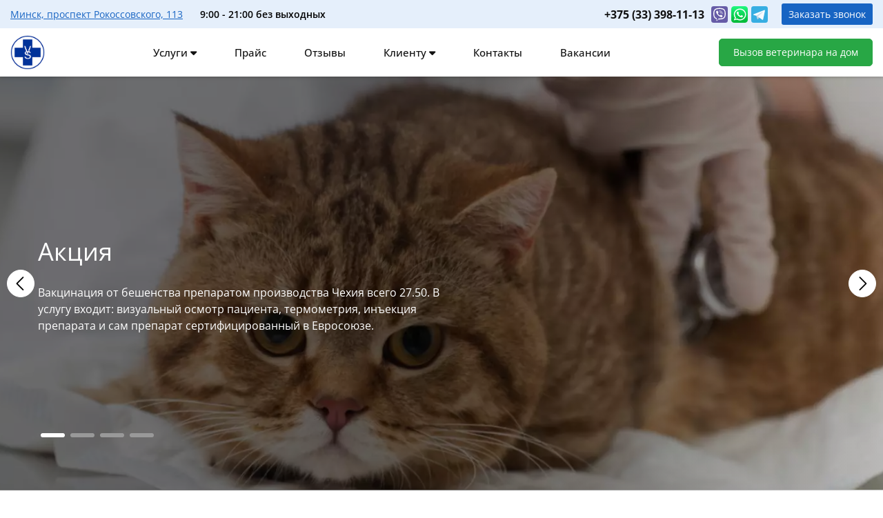

--- FILE ---
content_type: text/html; charset=UTF-8
request_url: https://vetuslugi.by/
body_size: 16228
content:
<!DOCTYPE html>
<html lang="ru">
<head>
	<title>ВетСпектр - ветеринарная клиника в Минске в мкрн Серебрянка. Вызов ветеринарного врача на дом.</title>
	<meta charset="UTF-8">
    <meta name="description" content="Ветеринарная клиника ВетСпектр Минск. Ветеринарные услуги различным животным. Лечение котов и собак. Выезд опытного ветеринарного врача на дом. Звоните +375 (33) 398-11-13">
<meta name="viewport" content="width=device-width, minimum-scale=1.0, maximum-scale=5.0, ">
<meta name="robots" content="ALL">
<meta name="cmsmagazine" content="eb14e00d7b4e8dcb2339aa05c082857c">
<link rel="image_src" href="https://vetuslugi.by/images/og1.jpg"  >
    <meta property="og:title" content="Ветеринарная клиника ВетСпектр" >
    <meta property="og:type" content="website" >
    <meta property="og:image" content="https://vetuslugi.by/images/og1.jpg" >
    <meta property="og:url" content="https://vetuslugi.by" >
    <meta property="og:description" content="Ветеринарная клиника в Минске. Профилактика и лечение заразных и не заразных болезней. Диагностика. Хирургия. Стоматология. Кастрация (стерилизация). Ортопедия. Вакцинация. Чипирование." >
    <meta property="og:site_name" content="Ветеринарная клиника «ВетСпектр»" >
    <meta property="og:image:width" content="968">
    <meta property="og:image:height" content="504">
<meta name="yandex-verification" content="4ce5b8427359e523" >
<meta name="google-site-verification" content="fXYOOFa8Ou7WiIndIDi7DELufiZBE1_F25_T9KPRHdI" ><!-- Google Tag Manager -->
<script>(function(w,d,s,l,i){w[l]=w[l]||[];w[l].push({'gtm.start':
new Date().getTime(),event:'gtm.js'});var f=d.getElementsByTagName(s)[0],
j=d.createElement(s),dl=l!='dataLayer'?'&l='+l:'';j.async=true;j.src=
'https://www.googletagmanager.com/gtm.js?id='+i+dl;f.parentNode.insertBefore(j,f);
})(window,document,'script','dataLayer','GTM-PNZPGB24');</script>
<!-- End Google Tag Manager -->
<!--[if lt IE 9]>
<script>
  var e = ( "article,aside,content,figcaption,figure,footer,header,hgroup,nav,section,time" ).split( ',' );
  for ( var i = 0; i < e.length; i++ ) {
    document.createElement( e[ i ] );
  }
</script>
<![endif]-->
<!--[if lt IE 9]>
<script src="https://html5shiv.googlecode.com/svn/trunk/html5.js"></script>
<![endif]-->


    <link rel="preload" href="/media/css/swiper-bundle.min.css?v=v69708fd65af74" as="style">
    <link rel="stylesheet" href="/media/css/swiper-bundle.min.css?v=v69708fd65af74">

<link rel="preload" href="/media/css/style.css?v=v69708fd65af74" as="style">
<link rel="stylesheet" href="/media/css/style.css?v=v69708fd65af74" media="all">

<script>
    const $lang = {
    operationError:'Ошибка при выполнении операции',
    cupon:'Купон',
    activated:'активирован',
    notFound:'не найден',
    toCompare:'В сравнение',
    inCompare:'В сравнении',
    toFavorites:'В избранное',
    inFavorites:'В избранных',
    favoritesFloatCartTitle:'Избранное',
    cartFloatCartTitle:'Корзина',
    minTotalOrder:'Минимальная сумма заказа',
    addProductToMinOrder:'Пожалуйста добавьте еще товаров в корзину',
    quickOrder:'Быстрый заказ',
    makeOrder:'Оформить заказ',
    goToCart:'Перейти в корзину',
    goToCartDesc:'Полноценное оформление заказа',
    quickOrderDesc:'Оформление заказа с минимальными данными',
    inBasket:'В корзине',
    toBasket:'В корзину',
    needFill:'Необходимо заполнить поле',
    needConfirm:'Необходимо согласиться с обработкой персональных данных',
    totalOrder:'Общая сумма заказа:',
    rub:'руб.',
    deliveryPrice:'Сумма доставки:',
    paymentPrice:'Комиссия системы оплаты:',
    total:'Итого:',
    addComplectToCart:'Купить комплект',
    addNaborToCart:'Добавить набор в корзину',
    buyNaborOneClick:'Купить набор в 1 клик',
    youAdded:'Вы добавили:',
    orderPhone:'Заказан звонок',
    generalQuestion:'Общий вопрос по сайту',
    getConsultation:'Получить консультацию',
    fillFields:'Заполните необходимые поля!',
    fillAllFields:'Заполните все поля!',
    fillCorrectPhone:'Введите корректный номер телефона!',
    needAgree:'Вы должны согласиться с обработкой персональных данных!',
    thanksForOrder:'Спасибо за заявку! Мы свяжемся с Вами в ближайшее время',
    sendError:'Извините, при отправке заявки произошла ошибка. Повторите попытку позже',
    inNabor:'В наборе:',
    inComplect:'Комплект:',
    fillEmail:'Введите Е-майл!',
    subscribeSuccess:'Подписка оформлена!',
    emailUsed:'Этот email уже подписан на рассылку',
    fillCorrectEmail:'Введите корректный email адрес!',
    fillName:'Введите имя!',
    fillThe:'Заполните поле',
    toUser:'Личный кабинет',
    showProductCntFilter1:'Показать',
    showProductCntFilter2:'товаров',
    complectAdd:'Добавить',
    complectDelete:'Удалить',
    pageTitle:'страница',
    noChargeDelivery:'Беслпатно',
    mainForm:'Форма на главной',
    unknownError:'Неизвестная ошибка',
    inputFieldEmpty:'Поле обязательное для заполнения!',
    passwordsDoesNotMatch:'Пароли не совпадают!',
    fieldMustBe1:'Поле должно быть не менее',
    fieldMustBe2:'но более',
    fieldMustBe3:'символов!',
    fieldMustBe4:'Поле должно содержать не менее',
    fieldMustBe5:'Поле должно содержать не более',
    valueMustBe1:'Значение должно быть не менее',
    valueMustBe2:', но более',
    valueMustBe3:'Значение должно быть не менее',
    valueMustBe4:'Значение должно быть не более',
    wrongPattern:'Не верный формат поля.',
    patternExample:'Пример',
    chooseSelect:'Выберите значение списка!',
    checkboxNeeded:'Необходимо отметить поле!',
    desSelectSearchPlaceholder:'Поиск ...',
    desSelectNotFound:'Ничего не найдено',
    desSelectPlaceholder:'-- Не выбрано --',
    seoSize:'размер',
    seoColor:'цвет',
    patternExample:'Пример',
};
    $lang.rub = 'BYN';
    const emailPattern = /^[a-zA-Z0-9!#$%&'*+\/=?^_`{|}~-]+(?:\.[a-zA-Z0-9!#$%&'*+\/=?^_`{|}~-]+)*@(?:[a-zA-Z0-9](?:[a-zA-Z0-9-]*[a-zA-Z0-9])?\.)+[a-zA-Z0-9](?:[a-zA-Z0-9-]*[a-zA-Z0-9])?$/;
    const phoneMask = '+375 (__) ___-__-__';
</script>
<script defer src="/media/js/base.js"></script>

<meta id="rround" name="rround" content="2">
    <meta name="cmsmagazine" content="eb14e00d7b4e8dcb2339aa05c082857c">
</head>
<body class="footer-no-margin main-page">

<header class="head-block
head-1 "
    >
    <div class="top-header">
    <div class="container">
        <div class="top-header__body">
            <div class="area info-box">
    <i class="linearicons-map-marker"></i>
    <div class="info-box-inner">
        <span class="info-box__title">Местонахождение</span>
        <a href="/contacts" class="info-box__content">Минск, проспект Рокоссовского, 113</a>
    </div>
</div>            <div class="work-time info-box">
    <i class="linearicons-clock"></i>
    <div class="info-box-inner">
        <span class="info-box__title">Режим работы</span>
        <span class="info-box__content">
            9:00 - 21:00 без выходных<br/>        </span>
    </div>
</div>
                                    <div class="right-top__phones">
                <div class="phone-wrapper">
    <div class="phones-block">
        <a href="tel:+375333981113" class="phones-top__main">
            <span>
                +375 (33) 398-11-13                            </span>
        </a>

                    <div class="more-phones__icons ">
                                    <a aria-label="Связаться с нами в viber" href="viber://chat?number=%2B375333981113"
                       class="messenger-icon icon-viber" target="_blank" rel="nofollow"></a>
                                                    <a aria-label="Связаться с нами в whatsapp" href="https://wa.me/+375333981113" class="messenger-icon icon-whatsapp"
                       target="_blank" rel="nofollow"></a>
                                                    <a aria-label="Связаться с нами в telegram" href="https://t.me/+375333981113" class="messenger-icon icon-telegram"
                       target="_blank" rel="nofollow"></a>
                            </div>
            </div>
    </div>            </div>
            <div class="right-top__call ">
    <button class="phone-order--variant-2  call-top__item--variant-2 " aria-label="Phone Order" onclick="openModal('phone-order-form')">Заказать звонок</button>
</div>

        </div>

    </div>
</div>

<div class="bottom-header__body">
    <div class="bottom-header__menu menu">
        <div class="container">
            <div class="bottom-header__menu-inner">
            <a href="/" class="logo"  data-logo-dark="/images/logo.png">
            <img src="/images/logo.png" alt="Ветеринарная клиника ВетСпектр" width="51"
             height="51">
        <span class="slogan"><strong>ВетСпектр</strong><span>ветеринарная Клиника</span></span></a>
            <nav class="menu__body">
                <ul itemscope itemtype="http://www.schema.org/SiteNavigationElement" class="menu__list">
                                            <li itemprop="name" class=" " data-page="3">
                    <a itemprop="url" href="/services">Услуги <i class="fa fa-caret-down"></i></a><ul class="submenu"><li><a href="/services/vizov-vetirinara-na-dom-36185">Вызов ветеринара на дом</a></li><li><a href="/services/ambulatorniy-priem">Амбулаторный прием</a></li><li><a href="/services/diagnostika-uzi-rentgen-analizi">УЗИ для собак и кошек </a></li><li><a href="/services/laboratoriya-analizi">Лаборатория (Анализы)</a></li><li><a href="/services/diagnostika">Диагностика</a></li><li><a href="/services/vaktsinatsiya">Вакцинация</a></li><li><a href="/services/chipirovanie">Чипирование</a></li><li><a href="/services/stomatologiya">Стоматология</a></li><li><a href="/services/kastratsiya">Кастрация</a></li><li><a href="/services/sterilizatsiya">Стерилизация</a></li><li><a href="/services/akusherstvo-i-ginekologiya">Акушерство и гинекология</a></li><li><a href="/services/urologiya">Урология животных</a></li><li><a href="/services/hirurgiya">Хирургия</a></li><li><a href="/services/evtanaziya">Эвтаназия</a></li><li><a href="/services/kosmeticheskie-operatsii">Косметические операции</a></li><li><a href="/services/prochie-uslugi">Прочие услуги</a></li></ul></li><li itemprop="name" class=" " data-page="56">
                    <a itemprop="url" href="/price">Прайс </a></li><li itemprop="name" class=" " data-page="8">
                    <a itemprop="url" href="/reviews">Отзывы </a></li><li itemprop="name" class=" " data-page="57">
                    <a itemprop="url" href="/klientu">Клиенту <i class="fa fa-caret-down"></i></a><ul class="submenu"><li itemprop="name" class=" " data-page="58">
                    <a itemprop="url" href="/about-company">О клинике </a></li><li itemprop="name" class=" " data-page="59">
                    <a itemprop="url" href="/nashi-spetsialisti">Наши специалисты </a></li><li itemprop="name" class=" " data-page="60">
                    <a itemprop="url" href="/publichniy-dogovor">Публичный договор </a></li><li itemprop="name" class=" " data-page="65">
                    <a itemprop="url" href="/rules-for-the-provision-of-veterinary-services">Правила оказания ветеринарных услуг </a></li><li itemprop="name" class=" " data-page="61">
                    <a itemprop="url" href="/fotogalereya">Фотогалерея </a></li><li itemprop="name" class=" " data-page="62">
                    <a itemprop="url" href="/apteka">Аптека </a></li><li itemprop="name" class=" " data-page="4">
                    <a itemprop="url" href="/news">Новости </a></li></ul></li><li itemprop="name" class=" " data-page="6">
                    <a itemprop="url" href="/contacts">Контакты </a></li><li itemprop="name" class=" " data-page="63">
                    <a itemprop="url" href="/vakansii">Вакансии </a></li>                    
                </ul>
            </nav>
                    <a class="header__link btn btn-success" href="/vizov-veterinara-na-dom">Вызов ветеринара на дом</a>
            </div>
        </div>
    </div>

</div>    <div id="header-mobile">
    <div class="header-mobile__main">

        <div class="header-burger-button">
            <span></span>
            <span></span>
            <span></span>
        </div>

        <a href="/" class="header-mobile__logo" aria-label="Главная">
            <img src="/images/logo.png" alt="" width="51" height="51">
            <div class="slogan"><strong>ВетСпектр</strong><span>ветеринарная Клиника</span></div>        </a>
        <div class="header-mobile__main-actions">
            <button class="header-mobile__icon  header-mobile__phones-btn" aria-label="Phones"><i class="linearicons-telephone"></i></button>
        </div>
        <div class="header-mobile__main-phones header-mobile__modal">
            <div class="wrapper">
                <div class="title">
                    <span>Телефоны</span>
                    <button class="header-mobile__icon close"  aria-label="Close"><i class="linearicons-cross"></i></button>
                </div>

                
                    <div class="header-mobile__phone-item">
                        <a class="mobile-header__link header__link btn btn-primary" href="tel:+375333981113">Клиника</a>
                                                                         <div class="header-mobile__phone-icons">
                                                                    <a aria-label="Viber" href="viber://chat?number=%2B375333981113" class="messenger-icon icon-viber" target="_blank" rel="nofollow"></a>
                                                                                                    <a aria-label="Whatsapp" href="https://wa.me/+375333981113" class="messenger-icon icon-whatsapp" target="_blank" rel="nofollow"></a>
                                                                                                    <a aria-label="Telegram" href="https://t.me/+375333981113" class="messenger-icon icon-telegram" target="_blank" rel="nofollow"></a>
                                                            </div>
                        
                    </div>
                
                    <div class="header-mobile__phone-item">
                        <a class="mobile-header__link header__link btn btn-success" href="tel:+375336785407">Вызов ветеринара на дом</a>
                                                                         <div class="header-mobile__phone-icons">
                                                                    <a aria-label="Viber" href="viber://chat?number=%2B375336785407" class="messenger-icon icon-viber" target="_blank" rel="nofollow"></a>
                                                                                                                            </div>
                        
                    </div>
                            </div>
        </div>
    </div>
    <div class="header-mobile__left-menu header-mobile__modal">
        <div class="scroller">
            <div class="wrapper">

                                <ul itemscope itemtype="http://www.schema.org/SiteNavigationElement" class="header-mobile__menu">
                                        <li class="active" data-page="1">
                        <a href="/">Главная</a>
                    </li>
                    <li itemprop="name"  data-page="3"><a href="/services" itemprop="url">Услуги </a><button class="show-inner-items" aria-label="Услуги"><i class="fa fa-caret-right"></i></button><ul class="submenu"><li><span class="menu-back"><i class='linearicons-arrow-left'></i> Назад</span></li><li><span class="menu-title">Услуги</span></li><li><a href="/services/vizov-vetirinara-na-dom-36185">Вызов ветеринара на дом</a></li><li><a href="/services/ambulatorniy-priem">Амбулаторный прием</a></li><li><a href="/services/diagnostika-uzi-rentgen-analizi">УЗИ для собак и кошек </a></li><li><a href="/services/laboratoriya-analizi">Лаборатория (Анализы)</a></li><li><a href="/services/diagnostika">Диагностика</a></li><li><a href="/services/vaktsinatsiya">Вакцинация</a></li><li><a href="/services/chipirovanie">Чипирование</a></li><li><a href="/services/stomatologiya">Стоматология</a></li><li><a href="/services/kastratsiya">Кастрация</a></li><li><a href="/services/sterilizatsiya">Стерилизация</a></li><li><a href="/services/akusherstvo-i-ginekologiya">Акушерство и гинекология</a></li><li><a href="/services/urologiya">Урология животных</a></li><li><a href="/services/hirurgiya">Хирургия</a></li><li><a href="/services/evtanaziya">Эвтаназия</a></li><li><a href="/services/kosmeticheskie-operatsii">Косметические операции</a></li><li><a href="/services/prochie-uslugi">Прочие услуги</a></li></ul></li><li itemprop="name"  data-page="56"><a href="/price" itemprop="url">Прайс </a></li><li itemprop="name"  data-page="8"><a href="/reviews" itemprop="url">Отзывы </a></li><li itemprop="name"  data-page="57"><a href="/klientu" itemprop="url">Клиенту </a><button class="show-inner-items" aria-label="Клиенту"><i class="fa fa-caret-right"></i></button><ul class="submenu"><li><span class="menu-back"><i class='linearicons-arrow-left'></i> Назад</span></li><li><span class="menu-title">Клиенту</span></li><li itemprop="name"  data-page="58"><a href="/about-company" itemprop="url">О клинике </a></li><li itemprop="name"  data-page="59"><a href="/nashi-spetsialisti" itemprop="url">Наши специалисты </a></li><li itemprop="name"  data-page="60"><a href="/publichniy-dogovor" itemprop="url">Публичный договор </a></li><li itemprop="name"  data-page="65"><a href="/rules-for-the-provision-of-veterinary-services" itemprop="url">Правила оказания ветеринарных услуг </a></li><li itemprop="name"  data-page="61"><a href="/fotogalereya" itemprop="url">Фотогалерея </a></li><li itemprop="name"  data-page="62"><a href="/apteka" itemprop="url">Аптека </a></li><li itemprop="name"  data-page="4"><a href="/news" itemprop="url">Новости </a></li></ul></li><li itemprop="name"  data-page="6"><a href="/contacts" itemprop="url">Контакты </a></li><li itemprop="name"  data-page="63"><a href="/vakansii" itemprop="url">Вакансии </a></li>                </ul>

                                    <div class="header-mobile__menu-item header-mobile__phones">
                                                        <div class="header-mobile__menu-phone-btns">
                                <a class="mobile-header__link header__link btn btn-primary" href="tel:+375333981113">Клиника</a>
                                                                    <div class="header-mobile__phone-icons">
                                                                                    <a aria-label="Viber" href="viber://chat?number=%2B375333981113" class="messenger-icon icon-viber" target="_blank" rel="nofollow"></a>
                                                                                                                            <a aria-label="Whatsapp" href="https://wa.me/+375333981113" class="messenger-icon icon-whatsapp" target="_blank" rel="nofollow"></a>
                                                                                                                            <a aria-label="Telegram" href="https://t.me/+375333981113" class="messenger-icon icon-telegram" target="_blank" rel="nofollow"></a>
                                                                            </div>
                                                                </div>

                                                        <div class="header-mobile__menu-phone-btns">
                                <a class="mobile-header__link header__link btn btn-success" href="tel:+375336785407">Вызов ветеринара на дом</a>
                                                                    <div class="header-mobile__phone-icons">
                                                                                    <a aria-label="Viber" href="viber://chat?number=%2B375336785407" class="messenger-icon icon-viber" target="_blank" rel="nofollow"></a>
                                                                                                                                                            </div>
                                                                </div>

                                            </div>
                                                    <div class="header-mobile__menu-item">
                        <a href="mailto:vetspektr@mail.ru">
                            <i class="header-mobile__menu-item-icon linearicons-envelope"></i>
                            <span>vetspektr@mail.ru</span>
                        </a>
                                                <ul class="submenu phones-submenu">
                            <li><span class="menu-back"><i class="linearicons-arrow-left"></i> Назад</span></li>
                            <li><span class="menu-title">E-mails</span></li>
                                                            <li class="header-mobile__phone-item">
                                    <a href="mailto:vetspektr@mail.ru">vetspektr@mail.ru</a>
                                    <span class="phone-description"></span>
                                </li>
                                                    </ul>
                    </div>
                                <div class="header-mobile__menu-info">
                    <div class="title">
                        <span>Контактная информация</span>
                    </div>
                                                            <div class="header-mobile__address">
                        <a href="/contacts">
                            <i class="linearicons-map-marker"></i>
                            <span>Минск, проспект Рокоссовского, 113</span>
                        </a>
                    </div>
                                        <div class="header-mobile__socials">
                        <div class="social-block">
    
    
    
        <a aria-label="Подробнее о нас в инстаграмме" href="https://www.instagram.com/vetspectr" target="_blank"><i class="fa-brands fa-instagram" aria-hidden="true"></i> <span class="social-name">Instagram</span></a>
    
    
    
    </div>
                    </div>
                </div>
            </div>
        </div>
    </div>
    <div class="header-mobile__bg"></div>
</div></header>

<div class="wrapper-main">
    <div class="outer-block slider-block">
    <div style="--swiper-navigation-color: #fff; --swiper-pagination-color: #fff" class="swiper mySwiper">
        <div class="swiper-wrapper">
                            <div class="swiper-slide slide-dark__bg">
                    
                                            
<picture >
	<source type="image/webp" srcset="/images/slides/40_bg.jpg.webp?v=v69708fd65af74"  sizes="(max-width: 660px) 320px, (max-width: 992px) 800px, (min-width: 993px) 1280px">
	<source type="image/png" srcset="/images/slides/40_bg.jpg?v=v69708fd65af74"  sizes="(max-width: 660px) 320px, (max-width: 992px) 800px, (min-width: 993px) 1280px">
	<img   src="/images/slides/40_bg.jpg?v=v69708fd65af74" srcset="/images/slides/40_bg.jpg?v=v69708fd65af74" alt="Акция"  sizes="(max-width: 660px) 320px, (max-width: 992px) 800px, (min-width: 993px) 1280px">
</picture>

                                                            <div class="container">
                        <div class="slide_content">

                            <div class="slide_right slide-dark ">
                                <span>Акция</span>
                                <p>Вакцинация от бешенства препаратом производства Чехия всего 27.50. В услугу входит: визуальный осмотр пациента, термометрия, инъекция препарата и сам препарат сертифицированный в Евросоюзе.</p>
                                                            </div>


                                                    </div>
                    </div>
                    <div class="swiper-lazy-preloader"></div>
                </div>
                            <div class="swiper-slide slide-dark__bg">
                    
                                            
<picture >
	<source type="image/webp" srcset="/images/slides/37_bg.jpg.webp?v=v69708fd65af74"  sizes="(max-width: 660px) 320px, (max-width: 992px) 800px, (min-width: 993px) 1280px">
	<source type="image/png" srcset="/images/slides/37_bg.jpg?v=v69708fd65af74"  sizes="(max-width: 660px) 320px, (max-width: 992px) 800px, (min-width: 993px) 1280px">
	<img   src="/images/slides/37_bg.jpg?v=v69708fd65af74" srcset="/images/slides/37_bg.jpg?v=v69708fd65af74" alt="Кастрация кошек и собак по низким ценам"  sizes="(max-width: 660px) 320px, (max-width: 992px) 800px, (min-width: 993px) 1280px">
</picture>

                                                            <div class="container">
                        <div class="slide_content">

                            <div class="slide_right slide-dark ">
                                <span>Кастрация кошек и собак по низким ценам</span>
                                <p>Ветклиника осуществляет кастрацию, котов, собак и других животных.</p>
                                <a href="/services/kastratsiya" class="btn btn-site ">Узнать подробнее</a>                            </div>


                                                    </div>
                    </div>
                    <div class="swiper-lazy-preloader"></div>
                </div>
                            <div class="swiper-slide slide-dark__bg">
                    
                                            
<picture >
	<source type="image/webp" srcset="/images/slides/36_bg.jpg.webp?v=v69708fd65af74"  sizes="(max-width: 660px) 320px, (max-width: 992px) 800px, (min-width: 993px) 1280px">
	<source type="image/png" srcset="/images/slides/36_bg.jpg?v=v69708fd65af74"  sizes="(max-width: 660px) 320px, (max-width: 992px) 800px, (min-width: 993px) 1280px">
	<img   src="/images/slides/36_bg.jpg?v=v69708fd65af74" srcset="/images/slides/36_bg.jpg?v=v69708fd65af74" alt="Вакцинация кошек и собак в Минске"  sizes="(max-width: 660px) 320px, (max-width: 992px) 800px, (min-width: 993px) 1280px">
</picture>

                                                            <div class="container">
                        <div class="slide_content">

                            <div class="slide_right slide-dark ">
                                <span>Вакцинация кошек и собак в Минске</span>
                                <p>Проводим вакцинацию животных от бешенства, короновирусов, чумки, парагриппа. Все виды прививок по доступным ценам.</p>
                                <a href="/services/vaktsinatsiya" class="btn btn-site ">Узнать подробнее</a>                            </div>


                                                    </div>
                    </div>
                    <div class="swiper-lazy-preloader"></div>
                </div>
                            <div class="swiper-slide slide-dark__bg">
                    
                                            
<picture >
	<source type="image/webp" srcset="/images/slides/35_bg.jpg.webp?v=v69708fd65af74"  sizes="(max-width: 660px) 320px, (max-width: 992px) 800px, (min-width: 993px) 1280px">
	<source type="image/png" srcset="/images/slides/35_bg.jpg?v=v69708fd65af74"  sizes="(max-width: 660px) 320px, (max-width: 992px) 800px, (min-width: 993px) 1280px">
	<img   src="/images/slides/35_bg.jpg?v=v69708fd65af74" srcset="/images/slides/35_bg.jpg?v=v69708fd65af74" alt="УЗИ животным"  sizes="(max-width: 660px) 320px, (max-width: 992px) 800px, (min-width: 993px) 1280px">
</picture>

                                                            <div class="container">
                        <div class="slide_content">

                            <div class="slide_right slide-dark ">
                                <span>УЗИ животным</span>
                                <p>Делаем УЗИ брюшной полости, глаз, и др. органам собакам, кошкам и другим животным.</p>
                                <a href="/services/diagnostika-uzi-rentgen-analizi" class="btn btn-site ">Узнать подробнее</a>                            </div>


                                                    </div>
                    </div>
                    <div class="swiper-lazy-preloader"></div>
                </div>
                    </div>
        <div class="swiper-button-navigation swiper-button-next"></div>
        <div class="swiper-button-navigation swiper-button-prev"></div>
        <div class="container swiper-pagination-container">
            <div class="swiper-pagination"></div>
        </div>
    </div>
</div>
<div class="outer-block c-advantage advantages_type_1 advantages_5">
    <div class="container">
            <div class="title-box">
        <div class="title-box__wrapper">
            <span class="title-box__title">Наши преимущества</span>
                            <span class="title-box__description">Почему выбирают ветклинику Ветспектр</span>
                    </div>
            </div>

        <div class="c-advantage__items">
                            <div class="c-advantage__item">
                                            <i class="linearicons-clock"></i>                                        <span class="c-advantage__title">Удобный</br>график работы</span>
                    <p class="c-advantage__text">С 9:00 до 21:00 без выходных — мы всегда рядом, когда это нужно</p>
                </div>
                            <div class="c-advantage__item">
                                            <i class="linearicons-microscope"></i>                                        <span class="c-advantage__title">Современное</br>оборудование</span>
                    <p class="c-advantage__text">Работаем на передовых технологиях ветеринарии</p>
                </div>
                            <div class="c-advantage__item">
                                            <i class="linearicons-first-aid"></i>                                        <span class="c-advantage__title">Точная лабораторная диагностика</span>
                    <p class="c-advantage__text">Анализы и УЗИ на месте — быстро, точно, надежно</p>
                </div>
                            <div class="c-advantage__item">
                                            <i class="linearicons-graduation-hat"></i>                                        <span class="c-advantage__title">Опытные врачи-ветеринары</span>
                    <p class="c-advantage__text">Сотни успешно пролеченных пациентов за плечами</p>
                </div>
                            <div class="c-advantage__item">
                                            <i class="linearicons-license2"></i>                                        <span class="c-advantage__title">Только проверенные препараты</span>
                    <p class="c-advantage__text">Используем сертифицированные лекарства и корма от ведущих брендов</p>
                </div>
                    </div>
    </div>
</div>









    <div class="services-main outer-block ">
        <div class="container">
            <div class="services-main__inner">
                    <div class="title-box">
        <div class="title-box__wrapper">
            <span class="title-box__title">Наши услуги</span>
                            <span class="title-box__description">Мы имеем широкий выбор услуг для Ваших питомцев</span>
                    </div>
            </div>


                
<div class="services__items services__items--1 services_count_4">
            <div class="service__item ">
            <a class="service__item-img" href="/services/vizov-vetirinara-na-dom-36185" >
                <i class="linearicons-plus"></i>
                
<picture >
	<source type="image/webp" srcset="/images/6be7fe4710e68c0adca982b6ab7292dc.jpg.webp?v=v69708fd65af74" >
	<source type="image/jpeg" srcset="/images/6be7fe4710e68c0adca982b6ab7292dc.jpg?v=v69708fd65af74" >
	<img   src="/images/6be7fe4710e68c0adca982b6ab7292dc.jpg?v=v69708fd65af74" srcset="/images/6be7fe4710e68c0adca982b6ab7292dc.jpg?v=v69708fd65af74" alt="Вызов ветеринара на дом"  loading="lazy">
</picture>

            </a>
            <div class="service__item-body">
                <a class="service__item-title" href="/services/vizov-vetirinara-na-dom-36185">Вызов ветеринара на дом</a>
                            </div>
            <div class="service__item-actions">
                                <button class="btn btn-site" onclick="openModal('service-form',false,[{name:'service_name',value:'Вызов ветеринара на дом'}])">Оставить заявку</button>
                <a class="service__item-more" href="/services/vizov-vetirinara-na-dom-36185">Подробнее <i class="linearicons-arrow-right"></i></a>
            </div>
        </div>

                            <div class="service__item ">
            <a class="service__item-img" href="/services/ambulatorniy-priem" >
                <i class="linearicons-plus"></i>
                
<picture >
	<source type="image/webp" srcset="/images/110a03210a0c7e8aba08f7eff3617662.jpg.webp?v=v69708fd65af74" >
	<source type="image/jpeg" srcset="/images/110a03210a0c7e8aba08f7eff3617662.jpg?v=v69708fd65af74" >
	<img   src="/images/110a03210a0c7e8aba08f7eff3617662.jpg?v=v69708fd65af74" srcset="/images/110a03210a0c7e8aba08f7eff3617662.jpg?v=v69708fd65af74" alt="Амбулаторный прием"  loading="lazy">
</picture>

            </a>
            <div class="service__item-body">
                <a class="service__item-title" href="/services/ambulatorniy-priem">Амбулаторный прием</a>
                            </div>
            <div class="service__item-actions">
                                <button class="btn btn-site" onclick="openModal('service-form',false,[{name:'service_name',value:'Амбулаторный прием'}])">Оставить заявку</button>
                <a class="service__item-more" href="/services/ambulatorniy-priem">Подробнее <i class="linearicons-arrow-right"></i></a>
            </div>
        </div>

                            <div class="service__item ">
            <a class="service__item-img" href="/services/diagnostika-uzi-rentgen-analizi" >
                <i class="linearicons-plus"></i>
                
<picture >
	<source type="image/webp" srcset="/images/ef5aee71f46dbb64cba19664c6ef1dd6.jpg.webp?v=v69708fd65af74" >
	<source type="image/jpeg" srcset="/images/ef5aee71f46dbb64cba19664c6ef1dd6.jpg?v=v69708fd65af74" >
	<img   src="/images/ef5aee71f46dbb64cba19664c6ef1dd6.jpg?v=v69708fd65af74" srcset="/images/ef5aee71f46dbb64cba19664c6ef1dd6.jpg?v=v69708fd65af74" alt="УЗИ для собак и кошек "  loading="lazy">
</picture>

            </a>
            <div class="service__item-body">
                <a class="service__item-title" href="/services/diagnostika-uzi-rentgen-analizi">УЗИ для собак и кошек </a>
                            </div>
            <div class="service__item-actions">
                                <button class="btn btn-site" onclick="openModal('service-form',false,[{name:'service_name',value:'УЗИ для собак и кошек '}])">Оставить заявку</button>
                <a class="service__item-more" href="/services/diagnostika-uzi-rentgen-analizi">Подробнее <i class="linearicons-arrow-right"></i></a>
            </div>
        </div>

                            <div class="service__item ">
            <a class="service__item-img" href="/services/laboratoriya-analizi" >
                <i class="linearicons-plus"></i>
                
<picture >
	<source type="image/webp" srcset="/images/c02723a5cebdfa6e5d30d471fab27174.jpg.webp?v=v69708fd65af74" >
	<source type="image/jpeg" srcset="/images/c02723a5cebdfa6e5d30d471fab27174.jpg?v=v69708fd65af74" >
	<img   src="/images/c02723a5cebdfa6e5d30d471fab27174.jpg?v=v69708fd65af74" srcset="/images/c02723a5cebdfa6e5d30d471fab27174.jpg?v=v69708fd65af74" alt="Лаборатория (Анализы)"  loading="lazy">
</picture>

            </a>
            <div class="service__item-body">
                <a class="service__item-title" href="/services/laboratoriya-analizi">Лаборатория (Анализы)</a>
                            </div>
            <div class="service__item-actions">
                                <button class="btn btn-site" onclick="openModal('service-form',false,[{name:'service_name',value:'Лаборатория (Анализы)'}])">Оставить заявку</button>
                <a class="service__item-more" href="/services/laboratoriya-analizi">Подробнее <i class="linearicons-arrow-right"></i></a>
            </div>
        </div>

                            <div class="service__item ">
            <a class="service__item-img" href="/services/diagnostika" >
                <i class="linearicons-plus"></i>
                
<picture >
	<source type="image/webp" srcset="/images/b22d3e7b5913b7f044a81c21f1cf91c6.jpg.webp?v=v69708fd65af74" >
	<source type="image/jpeg" srcset="/images/b22d3e7b5913b7f044a81c21f1cf91c6.jpg?v=v69708fd65af74" >
	<img   src="/images/b22d3e7b5913b7f044a81c21f1cf91c6.jpg?v=v69708fd65af74" srcset="/images/b22d3e7b5913b7f044a81c21f1cf91c6.jpg?v=v69708fd65af74" alt="Диагностика"  loading="lazy">
</picture>

            </a>
            <div class="service__item-body">
                <a class="service__item-title" href="/services/diagnostika">Диагностика</a>
                            </div>
            <div class="service__item-actions">
                                <button class="btn btn-site" onclick="openModal('service-form',false,[{name:'service_name',value:'Диагностика'}])">Оставить заявку</button>
                <a class="service__item-more" href="/services/diagnostika">Подробнее <i class="linearicons-arrow-right"></i></a>
            </div>
        </div>

                            <div class="service__item ">
            <a class="service__item-img" href="/services/vaktsinatsiya" >
                <i class="linearicons-plus"></i>
                
<picture >
	<source type="image/webp" srcset="/images/f832b7ad1a71e8394a7fb506aaf2a0ca.jpg.webp?v=v69708fd65af74" >
	<source type="image/jpeg" srcset="/images/f832b7ad1a71e8394a7fb506aaf2a0ca.jpg?v=v69708fd65af74" >
	<img   src="/images/f832b7ad1a71e8394a7fb506aaf2a0ca.jpg?v=v69708fd65af74" srcset="/images/f832b7ad1a71e8394a7fb506aaf2a0ca.jpg?v=v69708fd65af74" alt="Вакцинация"  loading="lazy">
</picture>

            </a>
            <div class="service__item-body">
                <a class="service__item-title" href="/services/vaktsinatsiya">Вакцинация</a>
                            </div>
            <div class="service__item-actions">
                                <button class="btn btn-site" onclick="openModal('service-form',false,[{name:'service_name',value:'Вакцинация'}])">Оставить заявку</button>
                <a class="service__item-more" href="/services/vaktsinatsiya">Подробнее <i class="linearicons-arrow-right"></i></a>
            </div>
        </div>

                            <div class="service__item ">
            <a class="service__item-img" href="/services/chipirovanie" >
                <i class="linearicons-plus"></i>
                
<picture >
	<source type="image/webp" srcset="/images/bee268cb45a0dfbb7cc98246508795fd.jpg.webp?v=v69708fd65af74" >
	<source type="image/jpeg" srcset="/images/bee268cb45a0dfbb7cc98246508795fd.jpg?v=v69708fd65af74" >
	<img   src="/images/bee268cb45a0dfbb7cc98246508795fd.jpg?v=v69708fd65af74" srcset="/images/bee268cb45a0dfbb7cc98246508795fd.jpg?v=v69708fd65af74" alt="Чипирование"  loading="lazy">
</picture>

            </a>
            <div class="service__item-body">
                <a class="service__item-title" href="/services/chipirovanie">Чипирование</a>
                            </div>
            <div class="service__item-actions">
                                <button class="btn btn-site" onclick="openModal('service-form',false,[{name:'service_name',value:'Чипирование'}])">Оставить заявку</button>
                <a class="service__item-more" href="/services/chipirovanie">Подробнее <i class="linearicons-arrow-right"></i></a>
            </div>
        </div>

                            <div class="service__item ">
            <a class="service__item-img" href="/services/stomatologiya" >
                <i class="linearicons-plus"></i>
                
<picture >
	<source type="image/webp" srcset="/images/0b6bd388f2d1110fb8312a14991b2707.jpg.webp?v=v69708fd65af74" >
	<source type="image/jpeg" srcset="/images/0b6bd388f2d1110fb8312a14991b2707.jpg?v=v69708fd65af74" >
	<img   src="/images/0b6bd388f2d1110fb8312a14991b2707.jpg?v=v69708fd65af74" srcset="/images/0b6bd388f2d1110fb8312a14991b2707.jpg?v=v69708fd65af74" alt="Стоматология"  loading="lazy">
</picture>

            </a>
            <div class="service__item-body">
                <a class="service__item-title" href="/services/stomatologiya">Стоматология</a>
                            </div>
            <div class="service__item-actions">
                                <button class="btn btn-site" onclick="openModal('service-form',false,[{name:'service_name',value:'Стоматология'}])">Оставить заявку</button>
                <a class="service__item-more" href="/services/stomatologiya">Подробнее <i class="linearicons-arrow-right"></i></a>
            </div>
        </div>

            
    </div>

    <div class="service__btn-box">
        <a href="/services" class="btn btn-site ">Посмотреть все услуги</a>
    </div>
            </div>
        </div>
    </div>


    <div class="doctor-main outer-block ">
        <div class="container">
            <div class="doctor-main__inner">
                    <div class="title-box">
        <div class="title-box__wrapper">
            <span class="title-box__title">Наши специалисты</span>
                            <span class="title-box__description">Только опытные ветеринарные врачи </span>
                    </div>
            </div>


               <div class="doctors__list">
                                      <div class="doctor__item">
                        <div class="doctor__item-img">
                            
<picture >
	<source type="image/webp" srcset="/images/706c585c4cdcdd83fddefdee50c4a7dc.jpg.webp?v=v69708fd65af74" >
	<source type="image/jpeg" srcset="/images/706c585c4cdcdd83fddefdee50c4a7dc.jpg?v=v69708fd65af74" >
	<img   src="/images/706c585c4cdcdd83fddefdee50c4a7dc.jpg?v=v69708fd65af74" srcset="/images/706c585c4cdcdd83fddefdee50c4a7dc.jpg?v=v69708fd65af74" alt="Фото врача"  loading="lazy">
</picture>

                        </div>
                       <div class="doctor__item-body">
                           <span class="doctor__item-title">Зубков Артём Валерьевич</span>
                           <p class="doctor__item-description">Врач общей практики. <br>Стаж 25+ лет</p>
                       </div>
                   </div>
                                      <div class="doctor__item">
                        <div class="doctor__item-img">
                            
<picture >
	<source type="image/webp" srcset="/images/508f8cfb6b02a85b00e282fdb2fb50ad.jpg.webp?v=v69708fd65af74" >
	<source type="image/jpeg" srcset="/images/508f8cfb6b02a85b00e282fdb2fb50ad.jpg?v=v69708fd65af74" >
	<img   src="/images/508f8cfb6b02a85b00e282fdb2fb50ad.jpg?v=v69708fd65af74" srcset="/images/508f8cfb6b02a85b00e282fdb2fb50ad.jpg?v=v69708fd65af74" alt="Фото врача"  loading="lazy">
</picture>

                        </div>
                       <div class="doctor__item-body">
                           <span class="doctor__item-title">Ковалёв Глеб Тимофеевич</span>
                           <p class="doctor__item-description">Директор, врач общей практики. <br>Стаж 25+</p>
                       </div>
                   </div>
                                      <div class="doctor__item">
                        <div class="doctor__item-img">
                            
<picture >
	<source type="image/webp" srcset="/images/3fad89fee1d35b86fb94ae15f733f88c.jpg.webp?v=v69708fd65af74" >
	<source type="image/jpeg" srcset="/images/3fad89fee1d35b86fb94ae15f733f88c.jpg?v=v69708fd65af74" >
	<img   src="/images/3fad89fee1d35b86fb94ae15f733f88c.jpg?v=v69708fd65af74" srcset="/images/3fad89fee1d35b86fb94ae15f733f88c.jpg?v=v69708fd65af74" alt="Фото врача"  loading="lazy">
</picture>

                        </div>
                       <div class="doctor__item-body">
                           <span class="doctor__item-title">Кныш Ольга Николаевна</span>
                           <p class="doctor__item-description">Врач общей практики. <br>Стаж 25 +</p>
                       </div>
                   </div>
                                      <div class="doctor__item">
                        <div class="doctor__item-img">
                            
<picture >
	<source type="image/webp" srcset="/images/172b20583c04f8c8d1c5adc2ef6bad6f.jpg.webp?v=v69708fd65af74" >
	<source type="image/jpeg" srcset="/images/172b20583c04f8c8d1c5adc2ef6bad6f.jpg?v=v69708fd65af74" >
	<img   src="/images/172b20583c04f8c8d1c5adc2ef6bad6f.jpg?v=v69708fd65af74" srcset="/images/172b20583c04f8c8d1c5adc2ef6bad6f.jpg?v=v69708fd65af74" alt="Фото врача"  loading="lazy">
</picture>

                        </div>
                       <div class="doctor__item-body">
                           <span class="doctor__item-title">Гракович Анна Олеговна</span>
                           <p class="doctor__item-description">Врач ветеринарной медицины.
Стаж работы с 2011 года.</p>
                       </div>
                   </div>
                                      <div class="doctor__item">
                        <div class="doctor__item-img">
                            
<picture >
	<source type="image/webp" srcset="/images/e6cefe770fc69bb7687c775913890efa.jpg.webp?v=v69708fd65af74" >
	<source type="image/jpeg" srcset="/images/e6cefe770fc69bb7687c775913890efa.jpg?v=v69708fd65af74" >
	<img   src="/images/e6cefe770fc69bb7687c775913890efa.jpg?v=v69708fd65af74" srcset="/images/e6cefe770fc69bb7687c775913890efa.jpg?v=v69708fd65af74" alt="Фото врача"  loading="lazy">
</picture>

                        </div>
                       <div class="doctor__item-body">
                           <span class="doctor__item-title">Зайцев Александр Сергеевич</span>
                           <p class="doctor__item-description">Ветврач общей практики.
Закончил Витебскую ветеринарную академию в 2013 г.</p>
                       </div>
                   </div>
                                  </div>
            </div>
        </div>
    </div>


<style>

</style>


<div class="outer-block reviews">
    <div class="container">
        <div class="reviews__inner">
                <div class="title-box">
        <div class="title-box__wrapper">
            <span class="title-box__title">Отзывы о клинике</span>
                            <span class="title-box__description">Реальные истории наших посетителей</span>
                    </div>
            </div>

    
            <div class="reviews__items">

                                                    <div class="reviews__item">
                        <div class="reviews__item-cart">
                            <div class="reviews__item-img">
                                
<picture >
	<source type="image/webp" srcset="/images/df87e1758a507cb99b26d04920725f99.jpg.webp?v=v69708fd65af74" >
	<source type="image/jpeg" srcset="/images/df87e1758a507cb99b26d04920725f99.jpg?v=v69708fd65af74" >
	<img   src="/images/df87e1758a507cb99b26d04920725f99.jpg?v=v69708fd65af74" srcset="/images/df87e1758a507cb99b26d04920725f99.jpg?v=v69708fd65af74" alt="Image"  loading="lazy">
</picture>

                            </div>
                            <div class="reviews__item-content">
                                <span class="reviews__item-title">Татьяна С.</span>
                                <span class="reviews__item-data">2021-10-01 20:00:56</span>
                                <div class="reviews__item-rate">
                                                                            <i class="fa-star fa-solid"></i>
                                                                            <i class="fa-star fa-solid"></i>
                                                                            <i class="fa-star fa-solid"></i>
                                                                            <i class="fa-star fa-solid"></i>
                                                                            <i class="fa-star fa-solid"></i>
                                                                            <i class="fa-star fa-solid"></i>
                                                                    </div>
                            </div>
                        </div>


                                                    <div class="reviews__text-container ">
                                <p class="reviews__item-text">Хотела бы выразить огромную благодарность ветеринару Глебу!)) Он лечит моих двух собак-вестиков уже на протяжении двух лет! Всегда отвечает на звонки, консультирует по телефону, когда нужна срочная помощь-приезжает))) Врач от Бога!!! Спасибо большое! Так держать!</p>
                            </div>
                                            </div>
                                                    <div class="reviews__item">
                        <div class="reviews__item-cart">
                            <div class="reviews__item-img">
                                
<picture >
	<source type="image/webp" srcset="/images/2b4d3cc166fe68fdc04919c7781d572c.jpg.webp?v=v69708fd65af74" >
	<source type="image/jpeg" srcset="/images/2b4d3cc166fe68fdc04919c7781d572c.jpg?v=v69708fd65af74" >
	<img   src="/images/2b4d3cc166fe68fdc04919c7781d572c.jpg?v=v69708fd65af74" srcset="/images/2b4d3cc166fe68fdc04919c7781d572c.jpg?v=v69708fd65af74" alt="Image"  loading="lazy">
</picture>

                            </div>
                            <div class="reviews__item-content">
                                <span class="reviews__item-title">Анастасия К.  </span>
                                <span class="reviews__item-data">2021-09-09 10:45:28</span>
                                <div class="reviews__item-rate">
                                                                            <i class="fa-star fa-solid"></i>
                                                                            <i class="fa-star fa-solid"></i>
                                                                            <i class="fa-star fa-solid"></i>
                                                                            <i class="fa-star fa-solid"></i>
                                                                            <i class="fa-star fa-solid"></i>
                                                                            <i class="fa-star fa-solid"></i>
                                                                    </div>
                            </div>
                        </div>


                                                    <div class="reviews__text-container ">
                                <p class="reviews__item-text">Звонила сегодня Глебу Тимофеевичу СПАСИБО! что подняли трубку!, Испугалась за кошечку свою (беременную) , Обзвонила всех.... на что услышала грубость и хамство. Спасибо за консультацию и подробную информацию,!!!!! теперь точно знаю куда обращаться!!! Еще и успокоит вас! Спасибо и еще раз Спасибо!!!</p>
                            </div>
                                            </div>
                                                    <div class="reviews__item">
                        <div class="reviews__item-cart">
                            <div class="reviews__item-img">
                                
<picture >
	<source type="image/webp" srcset="/images/0dde2d18b2a81951e54de7b79f82894b.jpg.webp?v=v69708fd65af74" >
	<source type="image/jpeg" srcset="/images/0dde2d18b2a81951e54de7b79f82894b.jpg?v=v69708fd65af74" >
	<img   src="/images/0dde2d18b2a81951e54de7b79f82894b.jpg?v=v69708fd65af74" srcset="/images/0dde2d18b2a81951e54de7b79f82894b.jpg?v=v69708fd65af74" alt="Image"  loading="lazy">
</picture>

                            </div>
                            <div class="reviews__item-content">
                                <span class="reviews__item-title">Мария О.</span>
                                <span class="reviews__item-data">2021-07-14 19:23:20</span>
                                <div class="reviews__item-rate">
                                                                            <i class="fa-star fa-solid"></i>
                                                                            <i class="fa-star fa-solid"></i>
                                                                            <i class="fa-star fa-solid"></i>
                                                                            <i class="fa-star fa-solid"></i>
                                                                            <i class="fa-star fa-solid"></i>
                                                                            <i class="fa-star fa-solid"></i>
                                                                    </div>
                            </div>
                        </div>


                                                    <div class="reviews__text-container ">
                                <p class="reviews__item-text">Спасибо Глебу Тимофеевичу за консультацию и обследование нашей кошечки Маруси.</p>
                            </div>
                                            </div>
                                                    <div class="reviews__item">
                        <div class="reviews__item-cart">
                            <div class="reviews__item-img">
                                
<picture >
	<source type="image/webp" srcset="/images/69edce1e664d707326e8c4364d4d1d97.jpg.webp?v=v69708fd65af74" >
	<source type="image/jpeg" srcset="/images/69edce1e664d707326e8c4364d4d1d97.jpg?v=v69708fd65af74" >
	<img   src="/images/69edce1e664d707326e8c4364d4d1d97.jpg?v=v69708fd65af74" srcset="/images/69edce1e664d707326e8c4364d4d1d97.jpg?v=v69708fd65af74" alt="Image"  loading="lazy">
</picture>

                            </div>
                            <div class="reviews__item-content">
                                <span class="reviews__item-title">Инна В.</span>
                                <span class="reviews__item-data">2021-04-16 14:41:23</span>
                                <div class="reviews__item-rate">
                                                                            <i class="fa-star fa-solid"></i>
                                                                            <i class="fa-star fa-solid"></i>
                                                                            <i class="fa-star fa-solid"></i>
                                                                            <i class="fa-star fa-solid"></i>
                                                                            <i class="fa-star fa-solid"></i>
                                                                            <i class="fa-star fa-solid"></i>
                                                                    </div>
                            </div>
                        </div>


                                                    <div class="reviews__text-container reviews__text-container--overflow">
                                <p class="reviews__item-text">Добрый день. Хочу написать свой отзыв. :) 10.10.2017 у нас случилось чудесное событие - наша собака начала рожать, нот так как мы сталкиваемся с данным "мероприятием" в первый раз, то несмотря на то, что подготовились " в теории", все - равно растерялись (особенно, когда у собаки отошли воды :)). Позвонила Артему Валерьевичу за консультацией, получила ответы на волнующие нас вопросы и только благодаря этому успокоилась и роды прошли на "ура", на свет появилось 7 чудесных малышей. :)  Артем Валерьевич приезжал к нам домой для осмотра собаки (случилось расстройство желудка после родов). Я получила от Артема Валерьевича подробную консультацию по лечению нашей девочки и уходу за ней. Также, Артем Валерьевич осмотрел малышей и заверил, что с ними все в порядке. :) Что очень важно - наша собака отреагировала очень спокойно ( обычно она чужих побаивается, да и животные хорошо чувствуют людей :)). Очень хороший и грамотный врач. Еще раз Вам спасибо. Теперь за помощью только к Вам :)</p>
                            </div>
                                                    <button class="reviews__item-btn">Показать весь текст</button>
                                            </div>
                            </div>
            <div class="reviews__link-box">
                <a href="/reviews" class="reviews__link btn btn-site">Все отзывы</a>
            </div>
        </div>
    </div>
</div>

<script>
    document.querySelectorAll('.reviews__item-btn').forEach(btn => {
        btn.addEventListener('click', (event) => {
            let textContainer = event.currentTarget.previousElementSibling; // Находим контейнер с текстом
            let button = event.currentTarget;

            if (textContainer.classList.contains('active')) {
                textContainer.classList.remove('active');
                button.textContent = 'Показать весь отзыв';
            } else {
                textContainer.classList.add('active');
                button.textContent = 'Скрыть отзыв';
            }
        });
    });
</script>

<div class="outer-block block__main-content">
    <div class="container">
        <div class="img-about">
            
<picture >
	<source type="image/webp" srcset="/images/banners/8054421747737558.jpg.webp?v=v69708fd65af74" >
	<source type="image/jpeg" srcset="/images/banners/8054421747737558.jpg?v=v69708fd65af74" >
	<img   src="/images/banners/8054421747737558.jpg?v=v69708fd65af74" srcset="/images/banners/8054421747737558.jpg?v=v69708fd65af74" alt="Главная"  loading="lazy">
</picture>

        </div>
        <div class="content-main">
            <h1>Ветеринарная клиника ВетСпектр</h1>
            <div class="item-content"><p>Ветеринарная клиника &laquo;ВетСпектр&raquo; основана тремя практикующими врачами. Стаж работы каждого из нас 20 и более лет. Доктора клиники специализируются на оказании помощи животным &ndash; компаньонам (собаки, кошки), а также имеют опыт работы с сельскохозяйственными и экзотическими животными (рептилии, птицы и грызуны).</p>
<p>Мы оказываем ветеринарные услуги, как в клинике, так и на дому у владельцев животных. Возможно проведение курса лечения, назначенного специалистами других клиник. В вопросе оплаты наших услуг стараемся идти на встречу клиенту, по возможности, предоставляя выбор в методах лечения и подборе лекарств.</p></div>        </div>
    </div>
</div>

    <div class="outer-block last-news-block">
        <div class="container">
            <div class="main-last-news">
                    <div class="title-box">
        <div class="title-box__wrapper">
            <span class="title-box__title">Последние новости</span>
                    </div>
            </div>

                <div class="last-news-main">
                                            <a href="/news/hirurgicheskoe-lechenie-gnoynih-ran-abstsessov-gematom-" class="last-new">
                            <div class="news-img">
                                
<picture >
	<source type="image/webp" srcset="images/news/news_67cfd68a47a4a_88.jpg.webp?v=v69708fd65af74" >
	<source type="image/jpeg" srcset="images/news/news_67cfd68a47a4a_88.jpg?v=v69708fd65af74" >
	<img   src="images/news/news_67cfd68a47a4a_88.jpg?v=v69708fd65af74" srcset="images/news/news_67cfd68a47a4a_88.jpg?v=v69708fd65af74" alt="ХИРУРГИЧЕСКОЕ ЛЕЧЕНИЕ ГНОЙНЫХ РАН, АБСЦЕССОВ, ГЕМАТОМ "  loading="lazy">
</picture>

                            </div>
                            <em class="news-date">1 ноября 2021 г. 12:23</em>
                            <span>ХИРУРГИЧЕСКОЕ ЛЕЧЕНИЕ ГНОЙНЫХ РАН, АБСЦЕССОВ, ГЕМАТОМ </span>
                             <p>Хирургическое лечение гнойных ран, абсцессов, гематом – это комплекс оперативных и терапевтических мероприятий, направленных на устранение патологического процесса, с целью восстановления функции пострадавшего органа или тканей. </p>
                        </a>
                                            <a href="/news/hirurgicheskaya-obrabotka-rani-hor-" class="last-new">
                            <div class="news-img">
                                
<picture >
	<source type="image/webp" srcset="images/news/news_67cfd68a50e40_87.jpg.webp?v=v69708fd65af74" >
	<source type="image/jpeg" srcset="images/news/news_67cfd68a50e40_87.jpg?v=v69708fd65af74" >
	<img   src="images/news/news_67cfd68a50e40_87.jpg?v=v69708fd65af74" srcset="images/news/news_67cfd68a50e40_87.jpg?v=v69708fd65af74" alt="ХИРУРГИЧЕСКАЯ ОБРАБОТКА РАНЫ (ХОР) "  loading="lazy">
</picture>

                            </div>
                            <em class="news-date">31 октября 2021 г. 12:20</em>
                            <span>ХИРУРГИЧЕСКАЯ ОБРАБОТКА РАНЫ (ХОР) </span>
                             <p>Хирургическая обработка раны (ХОР) – это санация раневой поверхности, как правило инфицированной, с применением хирургического инструмента.</p>
                        </a>
                                            <a href="/news/rezektsiya-narugnogo-sluhovogo-prohoda" class="last-new">
                            <div class="news-img">
                                
<picture >
	<source type="image/webp" srcset="images/news/news_67cfd68a5b360_86.jpg.webp?v=v69708fd65af74" >
	<source type="image/jpeg" srcset="images/news/news_67cfd68a5b360_86.jpg?v=v69708fd65af74" >
	<img   src="images/news/news_67cfd68a5b360_86.jpg?v=v69708fd65af74" srcset="images/news/news_67cfd68a5b360_86.jpg?v=v69708fd65af74" alt="РЕЗЕКЦИЯ НАРУЖНОГО СЛУХОВОГО ПРОХОДА"  loading="lazy">
</picture>

                            </div>
                            <em class="news-date">31 октября 2021 г. 12:19</em>
                            <span>РЕЗЕКЦИЯ НАРУЖНОГО СЛУХОВОГО ПРОХОДА</span>
                             <p>Резекция наружного слухового прохода – удаление тканей ниже ушной раковины. </p>
                        </a>
                                            <a href="/news/uretrostomiya-" class="last-new">
                            <div class="news-img">
                                
<picture >
	<source type="image/webp" srcset="images/news/news_67cfd68a65a31_85.jpg.webp?v=v69708fd65af74" >
	<source type="image/jpeg" srcset="images/news/news_67cfd68a65a31_85.jpg?v=v69708fd65af74" >
	<img   src="images/news/news_67cfd68a65a31_85.jpg?v=v69708fd65af74" srcset="images/news/news_67cfd68a65a31_85.jpg?v=v69708fd65af74" alt="УРЕТРОСТОМИЯ "  loading="lazy">
</picture>

                            </div>
                            <em class="news-date">30 октября 2021 г. 12:17</em>
                            <span>УРЕТРОСТОМИЯ </span>
                             <p>Уретростомия – выведение уретры у самцов до S-образного изгиба участка уретры в области полового члена, с целью облегчения акта мочеиспускания при мочекаменной болезни.</p>
                        </a>
                                    </div>
                <div class="news__btns">
                    <a class="btn btn-site news-btn " href="/news">Все новости</a>
                </div>
            </div>
        </div>
    </div>
<div class="main-map">
<div class="map" id="map"></div>
</div>



<script src="https://api-maps.yandex.ru/2.1/?lang=ru"
        type="text/javascript"></script>
<script type="text/javascript" src="/media/js/ractive.js"></script>
<script type="text/javascript">

    var iterator = 1;
    var placemarks = [];
    var map;
    ymaps.ready(function () {
        map = new ymaps.Map("map",
            {
                center: [53.857724805475755,27.61408035382835],
                zoom: 16,
                type: "yandex#map",
                controls: ["fullscreenControl", "searchControl", "zoomControl", "typeSelector"],
            });

//
        function createPlacemark(coords, iconContent, group_id, balloonContent, preset) {
            if (!preset) {
                preset = 'islands#blackStretchyIcon';
            }
            var placemark = new ymaps.Placemark(coords, {
                    iconContent: iconContent,
                    group_id: group_id,
                    balloonContent: iconContent,
                },
                                {
                    preset: preset,
                    draggable: false
                },
            );
//
            return placemark;
        }

//
//добавить на карту метку
        function insertPlacemarkInMap(placemark, id) {
            map.geoObjects.add(placemark);
            placemark.elementNum = iterator;
            placemark.id = id;
            iterator++;
            placemarks.push(placemark);
        }

        ymaps.ready(function(){
insertPlacemarkInMap(createPlacemark([53.85773719341104,27.615523382278443],"ВетСпектр<p>Минск, проспект Рокоссовского, 113</p><p>+375 (33) 398-11-13</p><p>vetspektr@mail.ru</p>"));
});    });
    //
</script>



<script>
    let noCatalog = false;
    let categoriesOnlyRoot = false;
    let countInMainLine = 8;
</script>
<script defer src="/media/js/main_page.js"></script>


</div>

<div class="outer-block block-footer">
    <div class="container">
        <div class="footer">
            <div class="f-col footer__about-company">
                <span class="footer__title">О нас</span>
                2026 © Ветеринарная клиника ООО &quot;ВетСпектр&quot;                <br>УНП 192923558                <br>Св-во о госрегистрации №192923558 от 05.06.2017. Зарегистрировано Администрацией Ленинского района г.Минска                <br>                <div class="footer__credentials">
                    <p>Использование материалов сайта только с разрешения владельца.</p>
                    <p>Разработка сайта <a href="https://dessites.by" target="_blank">Dessites.by</a></p>
                </div>
            </div>
            <div class="f-col footer__credentials">
                <span class="footer__title">Услуги клиники</span>
                                <ul class="footer__pages">
                                            <li><a class="footer__item-service" href="/services/vizov-vetirinara-na-dom-36185">Вызов ветеринара на дом</a></li>
                                                                <li><a class="footer__item-service" href="/services/prochie-uslugi">Прочие услуги</a></li>
                                                                <li><a class="footer__item-service" href="/services/kosmeticheskie-operatsii">Косметические операции</a></li>
                                                                <li><a class="footer__item-service" href="/services/evtanaziya">Эвтаназия</a></li>
                                                                <li><a class="footer__item-service" href="/services/hirurgiya">Хирургия</a></li>
                                                                <li><a class="footer__item-service" href="/services/urologiya">Урология животных</a></li>
                                                                <li><a class="footer__item-service" href="/services/akusherstvo-i-ginekologiya">Акушерство и гинекология</a></li>
                                        <li><a class="footer__item-service" href="/services">Все услуги >></a></li>
                </ul>
                            </div>
                            <div class="f-col footer-pages">
                    <span class="footer__title">Информация</span>
                    <ul class="footer__pages">
                                                    <li><a href="services">Услуги</a></li>
                                                    <li><a href="price">Прайс</a></li>
                                                    <li><a href="about-company">О клинике</a></li>
                                                    <li><a href="apteka">Аптека</a></li>
                                                    <li><a href="confidential-politics">Политика конфиденциальности</a></li>
                                                    <li><a href="personal-terms">Обработка персональных данных</a></li>
                                            </ul>
                </div>
            


            <div class="f-col footer-contacts">
                <span class="footer__title">Связаться с нами</span>
                <div class="footer__address">
                                            <i class="linearicons-map-marker"></i>
                        Минск, проспект Рокоссовского, 113                                    </div>
                                    <div class="footer__email header__email">
                        <i class="linearicons-envelope-open"></i>
                                                <a href="mailto:vetspektr@mail.ru">vetspektr@mail.ru</a>
                    </div>
                                <div class="footer__phones">
                    <i class="linearicons-telephone"></i>
                    <div>
                                                                                                                <div>
                                    <a href="tel:+375333981113">+375 (33) 398-11-13</a>
                                                                            <div class="footer-more-phones__icons ">
                                                                                            <a aria-label="Связаться с нами в viber" href="viber://chat?number=%2B375333981113" target="_blank" rel="nofollow" class="messenger-icon icon-viber">

                                                </a>
                                                                                                                                        <a aria-label="Связаться с нами в whatsapp" href="https://wa.me/+375333981113" target="_blank" rel="nofollow" class="messenger-icon icon-whatsapp">

                                                </a>
                                                                                                                                        <a aria-label="Связаться с нами в telegram" href="https://t.me/+375333981113" class="messenger-icon icon-telegram" target="_blank" rel="nofollow"></a>
                                            
                                        </div>
                                                                    </div>
                            
                                            </div>
                </div>
                <div class="footer_worktime">
                    <i class="linearicons-clock3"></i>
                    <div>
                        9:00 - 21:00 без выходных                    </div>
                </div>
                <div class="footer-socials">
                    <span>Мы в инстаграмм:</span> <div class="social-block">
    
    
    
        <a aria-label="Подробнее о нас в инстаграмме" href="https://www.instagram.com/vetspectr" target="_blank"><i class="fa-brands fa-instagram" aria-hidden="true"></i> <span class="social-name">Instagram</span></a>
    
    
    
    </div>
                </div>

            </div>

        </div>

    </div>
</div>
<link rel="stylesheet" href="/media/css/fancybox.css">
<script src="/media/js/fancybox.umd.js"></script>
<div class="modal-block phone-order-form">
    <div class="modal">
                <div class="modal-header">
            <span>Заказать звонок</span>
            <button class="close-modal" aria-label="Close modal" onclick="closeModal('phone-order-form')"><i class="linearicons-cross"></i></button>
        </div>
                <form class="modal-content inputs-wrapper" novalidate>
                                    <div class="input-wrapper">
                <label for="phone-order-form-name"
                    data-name="Ваше имя"
                                    >
                    Ваше имя <em>*</em></label>
                                    <input type="text"
                           class="input"
                           id="phone-order-form-name"
                           name="name"
                                                                                 required                           value=""
                    >
                                                                                            </div>
                                                <div class="input-wrapper">
                <label for="phone-order-form-phone"
                    data-name="Ваш номер телефона"
                                    >
                    Ваш номер телефона <em>*</em></label>
                                                                                    <input type="tel" id="phone-order-form-phone"
                           class="input input-phone"
                           inputmode="tel"
                           name="phone"
                                                                                 required                           value=""
                    >
                                            </div>
                        
                        <div class="input-wrapper input-checkbox">
                <label class="input-confirm">
                    <input class="input" type="checkbox" name="confirm" value="1" required>
                    <span>Я согласен на </span> <a href="/personal-terms">обработку персональных данных</a>
                </label>
            </div>
                        <div class="form-actions errors-anchor">
                <button class="send-modal-form" data-form-name="phone-order-form" data-id="1" id="phone-order-form">Отправить</button>
            </div>
        </form>
    </div>
</div><div class="modal-block main-advice-form">
    <div class="modal">
                <div class="modal-header">
            <span>Получить консультацию</span>
            <button class="close-modal" aria-label="Close modal" onclick="closeModal('main-advice-form')"><i class="linearicons-cross"></i></button>
        </div>
                <form class="modal-content inputs-wrapper" novalidate>
                                    <div class="input-wrapper">
                <label for="main-advice-form-name"
                    data-name="Ваше имя"
                                    >
                    Ваше имя <em>*</em></label>
                                    <input type="text"
                           class="input"
                           id="main-advice-form-name"
                           name="name"
                                                                                 required                           value=""
                    >
                                                                                            </div>
                                                <div class="input-wrapper">
                <label for="main-advice-form-phone"
                    data-name="Ваш номер телефона"
                                    >
                    Ваш номер телефона <em>*</em></label>
                                                                                    <input type="tel" id="main-advice-form-phone"
                           class="input input-phone"
                           inputmode="tel"
                           name="phone"
                                                                                 required                           value=""
                    >
                                            </div>
                        
                        <div class="input-wrapper input-checkbox">
                <label class="input-confirm">
                    <input class="input" type="checkbox" name="confirm" value="1" required>
                    <span>Я согласен на </span> <a href="/personal-terms">обработку персональных данных</a>
                </label>
            </div>
                        <div class="form-actions errors-anchor">
                <button class="send-modal-form" data-form-name="main-advice-form" data-id="6" id="main-advice-form">Отправить</button>
            </div>
        </form>
    </div>
</div><div class="modal-block big-search-form mobile-search-form">
    <div class="modal">
        <div class="container">
            <form class="search-form" action="/search" method="GET">
                <div class="input-wrapper">
                    <input type="text" name="q" placeholder="Поиск по сайту" required="required" class="live-search-input" value="">
                </div>
                <input type="submit" class="material-icons" value="search">
                <button class="close-modal" onclick="closeModal('big-search-form');return false;" aria-label="Close"><i class="linearicons-cross"></i></button>
            </form>

        </div>
    </div>
</div><div id="toTop" class="background-site" ><i class="fa fa-chevron-up" aria-hidden="true"></i></div>
<div class="modal-block question-order-form">
    <div class="modal">
                <div class="modal-header">
            <span>Задать вопрос</span>
            <button class="close-modal" aria-label="Close modal" onclick="closeModal('question-order-form')"><i class="linearicons-cross"></i></button>
        </div>
                <form class="modal-content inputs-wrapper" novalidate>
                                    <div class="input-wrapper">
                <label for="question-order-form-name"
                    data-name="Ваше имя"
                                    >
                    Ваше имя <em>*</em></label>
                                    <input type="text"
                           class="input"
                           id="question-order-form-name"
                           name="name"
                                                                                 required                           value=""
                    >
                                                                                            </div>
                                                <div class="input-wrapper">
                <label for="question-order-form-phone"
                    data-name="Ваш номер телефона"
                                    >
                    Ваш номер телефона <em>*</em></label>
                                                                                    <input type="tel" id="question-order-form-phone"
                           class="input input-phone"
                           inputmode="tel"
                           name="phone"
                                                                                 required                           value=""
                    >
                                            </div>
                                                <div class="input-wrapper">
                <label for="question-order-form-message"
                    data-name="Ваш вопрос"
                                    >
                    Ваш вопрос </label>
                                                                    <textarea id="question-order-form-message"
                              class="input"
                              name="message"
                                                                                                              ></textarea>
                                                            </div>
                        
                        <div class="input-wrapper input-checkbox">
                <label class="input-confirm">
                    <input class="input" type="checkbox" name="confirm" value="1" required>
                    <span>Я согласен на </span> <a href="/personal-terms">обработку персональных данных</a>
                </label>
            </div>
                        <div class="form-actions errors-anchor">
                <button class="send-modal-form" data-form-name="question-order-form" data-id="4" id="question-order-form">Отправить</button>
            </div>
        </form>
    </div>
</div><div class="modal-block service-form">
    <div class="modal">
                <div class="modal-header">
            <span>Оставить заявку</span>
            <button class="close-modal" aria-label="Close modal" onclick="closeModal('service-form')"><i class="linearicons-cross"></i></button>
        </div>
                <form class="modal-content inputs-wrapper" novalidate>
                                    <div class="input-wrapper">
                <label for="service-form-name"
                    data-name="Ваше имя"
                                    >
                    Ваше имя <em>*</em></label>
                                    <input type="text"
                           class="input"
                           id="service-form-name"
                           name="name"
                                                                                 required                           value=""
                    >
                                                                                            </div>
                                                <div class="input-wrapper">
                <label for="service-form-phone"
                    data-name="Ваш номер телефона"
                                    >
                    Ваш номер телефона <em>*</em></label>
                                                                                    <input type="tel" id="service-form-phone"
                           class="input input-phone"
                           inputmode="tel"
                           name="phone"
                                                                                 required                           value=""
                    >
                                            </div>
                                                    <input type="hidden" id="service-form-service_name" value="" data-label="Услуга" name="service_name">
                        
                        <div class="input-wrapper input-checkbox">
                <label class="input-confirm">
                    <input class="input" type="checkbox" name="confirm" value="1" required>
                    <span>Я согласен на </span> <a href="/personal-terms">обработку персональных данных</a>
                </label>
            </div>
                        <div class="form-actions errors-anchor">
                <button class="send-modal-form" data-form-name="service-form" data-id="2" id="service-form">Отправить</button>
            </div>
        </form>
    </div>
</div><!-- Yandex.Metrika counter -->
<script>
   (function(m,e,t,r,i,k,a){m[i]=m[i]||function(){(m[i].a=m[i].a||[]).push(arguments)};
   m[i].l=1*new Date();k=e.createElement(t),a=e.getElementsByTagName(t)[0],k.async=1,k.src=r,a.parentNode.insertBefore(k,a)})
   (window, document, "script", "https://mc.yandex.ru/metrika/tag.js", "ym");

   ym(86780743, "init", {
        clickmap:true,
        trackLinks:true,
        accurateTrackBounce:true,
        webvisor:true,
        ecommerce:"dataLayer"
   });
</script>
<noscript><div><img src="https://mc.yandex.ru/watch/86780743" style="position:absolute; left:-9999px;" alt=""></div></noscript>
<!-- /Yandex.Metrika counter --><div style="display: none"></div>
<script src="//code.jivo.ru/widget/jYLYyMgxb4" async></script>
    <script>
        const siteSliders = [{"block":"mySwiper","navigation":1,"pagination":1,"autoplay":50000,"loop":true},{"block":"mySwiperReviews","pagination":1,"autoplay":500000,"loop":true,"perView":4},{"block":"mySwiperBrands","navigation":1,"pagination":1,"perView":5,"perViewMobile":2,"spaceBetween":15,"loop":true}];
    </script>
    <script src="/media/js/swiper-bundle.min.js"></script>
<script src="/media/js/esimple/nav.js?v=v69708fd65af74"></script>
<script type="application/ld+json">{"@context":"http://schema.org","@type":"WebSite","url":"https://vetuslugi.by/","potentialAction":{"@type":"SearchAction","target":"https://vetuslugi.by/search={query}","query-input":"required name=query"}}</script></body>
</html>

--- FILE ---
content_type: text/css;charset=UTF-8
request_url: https://vetuslugi.by/media/css/style.css?v=v69708fd65af74
body_size: 40251
content:
@import "/media/css/materialicons.css";@import "/media/css/linearicons/linearicons.css";@import "/media/css/fontawesome/free/css/all.min.css";@import "/media/css/OpenSans.css";:root{--item-border-radius:5px;--item-border-radius-xs:2px;--item-border-radius-sm:4px;--element-border-radius:5px;--input-line-height:1.5;--input-padding-block:10px;--general-font-size:14px;--general-transition:.2s}*,*::before,*::after{box-sizing:border-box;-moz-appearance:none;-webkit-appearance:none;appearance:none;padding:0;margin:0}ul[class],ol[class]{padding:0;list-style:none;margin:0}body,h1,h2,h3,h4,p,ul[class],ol[class],li,figure,figcaption,blockquote,dl,dd{margin:0;padding:0}.item-content ul[class],.item-content ol[class],.item-content ul,.item-content ol {list-style:disc;margin-block-start:1em;margin-block-end:1em;margin-inline-start:0;margin-inline-end:0;padding-inline-start:40px}a:not([class]){text-decoration-skip-ink:auto}article > * + *{margin-top:1em}input,button,textarea,select{font:inherit;border:none}input:focus,textarea:focus,select:focus{outline:1px solid #1764c3}button {cursor:pointer;background:none;padding:0}select {appearance:auto}@media (prefers-reduced-motion:reduce){*,*::before,*::after {animation-duration:0.01ms !important;animation-iteration-count:1 !important;transition-duration:0.01ms !important;scroll-behavior:auto !important}}ul,ol {list-style-position:inside}a {cursor:pointer;text-decoration:none}body,html {margin:0;padding:0;font-family:"Open Sans",Helvetica,Arial,sans-serif;font-size:var(--general-font-size);line-height:1.5;min-height:100vh;scroll-behavior:smooth;text-rendering:optimizeSpeed}::-webkit-scrollbar{-webkit-appearance:none;display:block}body {display:flex;flex-direction:column;scroll-behavior:smooth}*::-webkit-scrollbar {width:5px;position:relative;height:4px}*::-webkit-scrollbar-track {background:#ddd}*::-webkit-scrollbar-thumb {background:#1764c3}*::-webkit-scrollbar-thumb:hover {background:#333}input[type="number"]::-webkit-outer-spin-button,input[type="number"]::-webkit-inner-spin-button{-webkit-appearance:none;margin:0}input[type="number"]{-moz-appearance:textfield}input:-webkit-autofill,input:-webkit-autofill:hover,input:-webkit-autofill:focus,input:-webkit-autofill:active{-webkit-box-shadow:0 0 0 30px white inset !important}.container {width:100%;max-width:1310px;padding:0 15px;margin:0 auto}.wrapper-main {width:100%;display:block;flex-grow:1}.flex {display:flex}.head-block {position:sticky;left:0;top:0;z-index:20;box-shadow:0 0 5px rgba(0,0,0,.3)}#header-mobile {display:none}.background-site{background:#1764c3;color:#fff}.btn {display:inline-block;font-weight:400;color:#212529;text-align:center;vertical-align:middle;cursor:pointer;-webkit-user-select:none;-moz-user-select:none;-ms-user-select:none;user-select:none;background-color:transparent;border:1px solid transparent;padding:12px 26px;font-size:14px;line-height:1;border-radius:var(--element-border-radius);transition:.2s}.btn-xs {padding:4px 15px 5px 15px;font-size:13px;line-height:1.5}.btn-lg {padding:9px 30px 10px 30px;font-size:18px;line-height:1.5;border-radius:3px}.btn-site {background:#1764c3;color:#fff;transition:var(--general-transition,.3s);border:1px solid #1764c3}.btn-site:hover {background:#333;color:#fff;border-color:#333}.btn-site-reversed {color:#1764c3;background:#fff;transition:var(--general-transition,.3s);border:1px solid #1764c3}.btn-site-reversed:hover {color:#fff;background:#1764c3}.btn-nonactive{background:#ddd;color:#666}.btn-nonactive:hover{background:#bbb;color:#111}.btn-success{color:#fff;background-color:#28a745;border-color:#28a745}.btn-success:hover{color:#fff;background-color:#1e7e34;border-color:#1c7430}.btn-primary{color:#fff;background-color:#007bff;border-color:#007bff}.btn-primary:hover {color:#fff;background-color:#0069d9;border-color:#0062cc}.btn-secondary{color:#fff;background-color:#545b62;border-color:#4e555b}.btn-secondary:hover {color:#fff;background-color:#5a6268;border-color:#545b62}.btn-danger {color:#fff;background-color:#dc3545;border-color:#dc3545}.btn-danger:hover {color:#fff;background-color:#c82333;border-color:#bd2130}.btn-warning {color:#212529;background-color:#ffc107;border-color:#ffc107}.btn-warning:hover {color:#212529;background-color:#e0a800;border-color:#d39e00}.btn-info {color:#fff;background-color:#17a2b8;border-color:#17a2b8}.btn-info:hover {color:#fff;background-color:#138496;border-color:#117a8b}.btn-light {color:#212529;background-color:#f8f9fa;border-color:#f8f9fa}.btn-light:hover {color:#212529;background-color:#e2e6ea;border-color:#dae0e5}.btn-dark {color:#fff;background-color:#343a40;border-color:#343a40}.btn-dark:hover {color:#fff;background-color:#23272b;border-color:#1d2124}.btn-link {font-weight:400;color:#007bff;text-decoration:none}.btn-link:hover {color:#0056b3;text-decoration:underline}.btn-hover-transparent:hover {background:transparent;color:#fff}.btn-site-hover-transparent:hover {background:transparent;color:#1764c3}.messenger-icon {width:24px;height:24px;background-size:cover;background-position:center;background-repeat:no-repeat;transition:.2s}.messenger-icon:hover{opacity:.6}.icon-viber{background-image:url('/media/img/viber.svg')}.icon-whatsapp{background-image:url('/media/img/whatsapp.svg')}.icon-telegram{background-image:url('/media/img/telegram.svg')}.icon-tik-tok {background:url('/media/img/tiktok-logo.svg') center no-repeat;background-size:contain}.fa-force {font-family:var(--fa-style-family,"Font Awesome 6 Free") !important}.nav-shrinker__list-block {opacity:0;overflow:hidden}.nav-shrinker__list-block > ul > li {white-space:nowrap;position:relative}.nav-shrinker__list-block > ul > li ul {list-style:none;display:flex;flex-direction:column}.navbar-fixed {transition:var(--general-transition,.3s);position:fixed;z-index:100;width:100%;box-shadow:0 3px 5px rgba(0,0,0,.3);top:-100px;background:#fff}.navbar-fixed.navbar-visible {top:0}.navbar-fixed .container {position:relative;display:flex;align-items:center}.navbar-fixed .catalog-navbar{top:61px}.navbar-fixed .logo{margin:5px 0}.navbar-fixed .basket-top{margin-top:10px}.navbar-fixed .user-header{margin-top:15px}.navbar-fixed .menu__list {display:flex;width:100%}.navbar-fixed .menu__list li {position:relative;width:100%;margin:0}.navbar-fixed .menu__list > li {margin:0 5px}.navbar-fixed .menu__list li a {width:100%;display:block;text-align:center;line-height:40px;color:#111;padding:0 10px}.navbar-fixed .menu__list > li > a {white-space:nowrap;line-height:51px;position:relative}.navbar-fixed .menu__list > li > a:after{content:'';position:absolute;bottom:0;height:2px;width:0;left:15px;transition:var(--general-transition,.3s);background:#666}.navbar-fixed .menu__list > li.active > a:after{width:calc(100% - 30px);background:#1764c3}.navbar-fixed .menu__list > li:not(.active):hover > a:after{width:calc(60% - 30px)}.navbar-fixed .submenu {position:absolute;left:0;top:100%;background:#fff;box-shadow:0 5px 8px rgba(0,0,0,.2);visibility:hidden;opacity:0;transition:var(--general-transition,.3s);min-width:200px}.navbar-fixed .menu__list li:hover > .submenu {opacity:1;visibility:visible}.navbar-fixed .submenu .submenu {left:100%;top:0}.navbar-fixed .submenu li a {line-height:1.3;padding:10px;transition:var(--general-transition,.3s);font-size:13px;text-align:left}.navbar-fixed .submenu li:not(:last-child) >  a {border-bottom:1px solid #f0f0f0}.navbar-fixed .submenu li:hover >  a {background:#f0f0f0}.navbar-fixed .catalog-navbar {display:none;position:absolute}.navbar-fixed .menu__list li.li-hover > i {line-height:51px;display:block;text-align:center;width:100%}.navbar-fixed .menu__list li.li-hover > .submenu {right:0;left:auto}.navbar-fixed .menu__list li.li-hover > .submenu .submenu {right:100%;left:auto}.navbar-fixed .menu__list li.li-hover > .submenu .fa-caret-down {position:absolute;left:2px;top:50%;transform:translateY(-50%)}.navbar-fixed .menu__list li.li-hover > .submenu .fa-caret-down:before {content:"\f0d9"}.navbar-fixed .navbar-fixed__phones {max-width:30%;display:flex;margin-left:auto;position:relative;align-items:center;flex-shrink:0}.navbar-fixed__phones-additional {position:absolute;left:0;top:100%;width:100%;background:#fff;box-shadow:0 5px 10px rgba(0,0,0,.3);transition:var(--general-transition,.3s);visibility:hidden;opacity:0;padding:5px}.navbar-fixed .navbar-fixed__phones:hover .navbar-fixed__phones-additional{opacity:1;visibility:visible}.navbar-fixed__phones  a .fa {display:none}.navbar-fixed__phones > i {margin-left:10px;font-size:16px}.navbar-fixed__phones .phone-wrapper:not(:first-child){margin-top:2px}.navbar-fixed__phones  .more-phones__phone {padding:0}.navbar-fixed__phones  .more-phones__phone:not(:last-child){border-bottom:none}.navbar-fixed__phones  .phones-top__main span{margin-left:0}.navbar-fixed__phones  .phone-wrapper > a{text-align:left;font-size:14px}.navbar-fixed__phones  .phone-wrapper .messenger-icon{width:20px;height:20px}.navbar-fixed  .actions-header{margin-left:20px}.navbar-menu__list {display:flex}.navbar-menu__body {margin:0 10px;width:100%}.navbar-menu__list {display:flex;width:100%}.navbar-menu__list li {position:relative;width:100%;margin:0}.navbar-menu__list > li {margin:0 5px}.navbar-menu__list li a {width:100%;display:block;text-align:center;line-height:40px;color:#111;padding:0 10px}.navbar-menu__list > li > a {white-space:nowrap;line-height:40px;position:relative;transition:var(--general-transition,.3s);border-radius:var(--element-border-radius)}.navbar-menu__list > li.active > a{background:#1764c3;color:#fff}.navbar-menu__list > li:not(.active):hover > a{background:#f0f0f0}.navbar-menu__list .submenu {position:absolute;left:0;top:100%;background:#fff;box-shadow:0 5px 8px rgba(0,0,0,.2);visibility:hidden;opacity:0;transition:var(--general-transition,.3s);min-width:200px}.navbar-menu__list li:hover > .submenu {opacity:1;visibility:visible}.navbar-menu__list .submenu .submenu {left:100%;top:0}.navbar-menu__list .submenu li a {line-height:1.3;padding:10px;transition:var(--general-transition,.3s);font-size:13px;text-align:left}.navbar-menu__list .submenu li:not(:last-child) >  a {border-bottom:1px solid #f0f0f0}.navbar-menu__list .submenu li:hover >  a {background:#f0f0f0}.navbar-menu__list .catalog-navbar {display:none;position:absolute}.navbar-menu__list li.li-hover {width:50px;flex-shrink:0}.navbar-menu__list li.li-hover > i {line-height:40px;display:block;text-align:center;width:100%}.navbar-menu__list li.li-hover > .submenu {right:0;left:auto}.navbar-menu__list li.li-hover > .submenu .submenu {right:100%;left:auto}.navbar-menu__list li.li-hover > .submenu .fa-caret-down {position:absolute;left:2px;top:50%;transform:translateY(-50%)}.navbar-menu__list li.li-hover > .submenu .fa-caret-down:before {content:"\f0d9"}.h2__block{margin-bottom:30px;padding-left:20px;border-left:4px solid #1764c3;display:flex;flex-direction:column}.h2__title{font-size:36px;margin-bottom:10px;line-height:1}.h2__description {font-size:16px;color:#666}.visible-mobile {display:none}.hidden {display:none !important}.li-hover:hover > .submenu {opacity:1;visibility:visible}.cover-image{position:absolute;left:0;top:0;width:100%;height:100%;object-fit:cover;transition:.2s}.contain-image{position:absolute;left:0;top:0;width:100%;height:100%;object-fit:contain;transition:.2s}.checkout__back-catalog {color:#1764c3;text-decoration:underline}.checkout__back-catalog:hover{text-decoration:none}.cart-float-block {position:fixed;right:0;border-radius:3px 0 0 3px;top:200px;z-index:9997;display:flex;align-items:flex-start;transform:translateX(calc(100% - 60px));transition:var(--general-transition,.3s)}.cart-float-block.active {transform:none}.cart-float-block .col {width:100%;height:70px;text-align:center;;position:relative}.cart-float-block .col > * {display:flex;flex-direction:column;justify-content:center;align-items:center;height:100%;width:100%}.cart-float-block > * + *  {border-top:1px solid rgb(255 255 255 / .3)}.cart-float__btn {position:absolute;left:0;top:0;width:100%;height:100%}.cart-float__btn i,.cart-float__btn .numeral {width:100%;text-align:center;position:relative;top:auto;left:auto}.cart-float__btn .numeral span {line-height:20px;width:20px;color:#000;border-radius:100%;float:left;left:50%;position:relative;margin-left:-10px;top:auto;margin-top:5px;font-size:11px;font-weight:bold}.cart-float__btn .numeral span.background-site {color:#fff}.cart-float__btn .numeral span:not(.background-site) {background:#fff}.cart-float__btn i {color:#ddd;font-size:16px;line-height:16px}.cart-float-block .col:hover {background:#5e6978}.additional-blocks {position:relative;z-index:9996;width:800px;max-height:515px;background:#fff;box-shadow:0 0 10px rgb(0 0 0 / .3);border-bottom-left-radius:var(--element-border-radius)}.adtl-head,.adtl-body,.adtl-footer {width:100%}.adtl-body {display:flex;flex-direction:column}.cart-float__btns {background:#424f60;width:60px;overflow:hidden;border-top-left-radius:var(--item-border-radius);border-bottom-left-radius:var(--item-border-radius)}.cart-float-block .catalog-item__counter {display:flex;width:auto;justify-content:center;margin:0}.cart-float-block .catalog-item__counter input {width:60px}.items-load {float:left;width:100%;display:none}.items-load i{float:left;width:100%;text-align:center;line-height:200px}.adtl-head  {border-bottom:1px solid #ddd;padding:20px;display:flex;align-items:center}.adtl-head .adtl-main {color:#222;font-size:24px;margin-right:18px;margin-left:13px;font-weight:700;line-height:34px;text-decoration:none}.adtl-head .adtl-main i {color:#999;float:right;font-size:20px;line-height:34px}.adtl-head .adtl-main span {margin-right:5px}.adtl-head a{float:left;font-weight:600}.adtl-head .show-inner-basket,.adtl-head .show-inner-favorites {margin:6px 15px;border-radius:2px}.adtl-head a:last-child{float:right;font-weight:400;font-size:12px;margin-top:2px;border:1px solid #dfdfdf;padding:5px;transition:.2s;border-radius:3px}.adtl-head a:last-child:hover{background:#dfdfdf}.cart-float__clear-cart {margin-left:auto;display:flex;align-items:center}.cart-float__loader {position:absolute;left:0;top:0;width:100%;height:100%;display:grid;place-content:center;background:rgb(255 255 255 / .8);z-index:1}.cart-float__loader i {font-size:32px}.adtl-head .cart-float__title-btn.active {border-bottom:2px solid #1764c3}.adtl-head .clear-basket {border:1px solid #aaa;color:#aaa;padding:6px 15px;font-size:13px;border-radius:4px}.adtl-head .clear-basket:hover {border:1px solid #555;color:#555}.no-items {float:left;width:100%;padding:30px;box-sizing:border-box}.no-items .basket-icon {float:left;width:90px;height:90px;background:url('https://vetuslugi.by/media/img/icon_cart.png') center no-repeat;margin-bottom:20px}.no-items span,.no-items p {float:right;width:calc(100% - 120px)}.no-items span {font-weight:700;color:#222;font-size:20px}.no-items p {color:#333;font-size:14px;margin:15px 0;padding:0}.no-items a {margin:0 0 0 30px}.adtl-items {width:100%;overflow:hidden;position:relative;max-height:260px;overflow-y:auto}.adtl-items table {float:left;width:100%;border-collapse:collapse}.adtl-items table tr:not(:last-child){border-bottom:1px solid #e7e7e7}.adtl-items table tr:first-child {background:#f7f7f7;position:sticky;top:0;z-index:1}.adtl-items table th{color:#888;font-weight:500;font-size:14px;padding:8px 10px;text-align:center}.adtl-items table td{padding:10px;vertical-align:middle}.adtl-items table td:first-child {width:50px}.adtl-items table td:first-child a {display:block;width:50px;position:relative}.adtl-items table td:first-child a:after {display:block;content:'';padding-bottom:100%;width:100%}.adtl-items table td:first-child a img {float:left;width:100%}.adtl-items table td:nth-child(2) a {font-weight:600;text-decoration:none;color:#111}.adtl-items table td:nth-child(2) a:hover {color:#1764c3}.adtl-items table td:nth-child(3),.adtl-cart-items table td:nth-child(5) {font-weight:600;color:#373737;text-align:center;white-space:nowrap}.adtl-items table td .product-count {font-weight:700;color:#373737;display:flex}.adtl-items table td .product-count a i {line-height:34px;font-size:10px;background:#f0f0f0;width:25px;text-align:center}.adtl-items table td .product-count a:hover i {background:#dfdfdf}.adtl-items table td .product-count input {width:40px;font-size:14px;height:34px;background:#f0f0f0;text-align:center}.adtl-items table td:last-child {width:85px}.adtl-items table td:last-child button {color:#999;opacity:1;margin:0;border:none;padding:0;font-size:16px;display:inline-block;border-radius:50px}.adtl-cart-items table td:last-child button.active {color:#fff;background:#1764c3}.adtl-cart-items table td:last-child button:not(.active):hover {background:#ddd;color:#111}.adtl-favorites-items table td:last-child button:hover {background:#ddd;color:#111}.adtl-items table td:last-child button i {width:30px;line-height:30px;text-align:center;display:block}.adtl-items table td:last-child button i.linearicons-check {background:#3e9c45;color:#fff;border-radius:50px}.adtl-items table td .delete{float:right}.adtl-items table td .add-to:hover,.adtl-items table td .add-to-cart:hover{color:#111}.adtl-items table th:nth-child(3){text-align:center}.adtl-items table td:nth-child(3) span{width:100%;display:block;text-align:center}.adtl-items table td:nth-child(3) span:not(:first-child){float:right;width:100%;text-decoration:line-through;font-weight:500;font-size:12px;color:#666;text-align:center}.adtl-items  .price-sale{color:#df0000}.adtl-cart-inner,.adtl-favorites-inner {float:left;width:100%;display:none}.adtl-favorites-items {padding-bottom:20px}.adtl-items td:last-child i {line-height:20px;border-radius:50%;width:20px;text-align:center}.cart-actions {width:100%;display:flex;align-items:flex-start;justify-content:space-between;padding:0 20px}.product__cart-action {display:flex}.cart-actions > div {width:calc(100% / 3);box-sizing:border-box;padding:10px;display:flex;flex-direction:column}.cart-actions > div p {color:#999;margin-top:5px;font-size:12px;text-align:center}.cart-total {padding:15px;border-top:1px solid #e7e7e7;font-weight:700;line-height:24px;font-size:18px;color:#111;text-align:right}.main-page__products{padding:40px 0}.dop-items {width:100%;display:flex;gap:10px;margin-bottom:20px}.dop-items button{padding:8px 15px;color:#666;font-size:16px;border-radius:3px}.dop-items button.active{background:#1764c3;color:#fff}.dop-items button:not(.active):hover{background:#ddd}.dop-items button:first-child{margin-left:auto}.dop-items button:last-child{margin-right:auto}.catalog-products {display:grid;grid-gap:10px;position:relative;background:#fff}.product-5.catalog-products {grid-template-columns:repeat(5,1fr)}.product-4.catalog-products {grid-template-columns:repeat(4,1fr)}.product-3.catalog-products {grid-template-columns:repeat(3,1fr)}.product-2.catalog-products {grid-template-columns:repeat(2,1fr)}.catalog-products .no-products {grid-column:1 / 4}.product-5 .catalog-item {padding:15px}.catalog-item {display:flex;flex-direction:column;padding:20px;position:relative;margin-right:-1px;margin-bottom:-1px;transition:var(--general-transition,.3s);border-radius:var(--item-border-radius);width:100%;border:1px solid #dfdfdf}.catalog-item:hover{box-shadow:0 0 25px rgba(0,0,0,.5)}.catalog-items-head{width:100%;position:relative}.catalog-item-description {color:#666;font-size:13px;margin:5px 0 15px 0}.catalog-item-image{position:relative;display:block;width:100%}.catalog-item-image:after{content:'';width:100%;padding-bottom:100%;display:block}.catalog-item-image img {position:absolute;left:0;top:0;width:100%;height:100%;object-fit:contain}.catalog-items-head .quick-view {opacity:0;position:absolute;background-color:rgba(240,240,240,0.7);transition:.2s;font-size:12px;border-radius:2px;text-align:center;line-height:36px;cursor:pointer;color:#666;height:36px;width:150px;z-index:2;left:50%;top:50%;transform:translate(-50%,-50%);border-radius:var(--element-border-radius)}.catalog-items-head:hover .quick-view{opacity:1}.catalog-items-head .quick-view:hover {background:rgba(250,250,250,0.7);color:#444}.item-share .span-new {background:#1D8C00}.item-share .span-share {background:#ffc438;color:#111}.item-share .span-sale {background:#1764c3}.item-share .span-hit {background:#2992d9}.item-share {position:absolute;left:0;top:0;max-width:90%}.item-share span {float:left;margin-right:5px;padding:3px 8px;border-radius:var(--element-border-radius);font-size:12px;color:#fff;margin-bottom:5px}.catalog-product-additinal {position:absolute;right:0;top:0;z-index:10;width:28px;transition:.2s}.catalog-product-additinal button {display:block;width:100%;margin-bottom:5px;border-radius:50%}.catalog-product-additinal button i:not(.active) {color:#555;background:rgba(255,255,255,.6)}.catalog-product-additinal button.active i {color:#fff;background:#1764c3}.catalog-product-additinal button:not(.active):hover i {background:#ddd;color:#111}.catalog-product-additinal button i{display:block;width:100%;text-align:center;line-height:28px;font-size:16px;border-radius:50%}.catalog-item .catalog-product-additinal {opacity:0}.catalog-item:hover .catalog-product-additinal {opacity:1}.catalog-item-name{width:100%;margin-top:10px;color:#111;font-weight:600;text-align:center}a.catalog-item-name:hover{color:#1764c3}.catalog-items-options{margin-top:10px;width:100%}.catalog-items-options div {width:100%;display:flex}.catalog-items-options div:not(:last-child){margin-bottom:5px}.catalog-items-options div span{flex-shrink:0;font-size:12px;word-wrap:break-word;max-width:50%}.catalog-items-options div em {width:100%;border-bottom:1px dotted #ddd;margin-bottom:2px}.catalog-items-options div span:first-child{margin-right:5px;font-weight:500;align-self:flex-end}.catalog-items-options div span:last-child{margin-left:5px;color:#666;text-align:right;align-self:flex-end}.last-products{width:100%;position:relative}.last-products > a {position:relative;left:50%;transform:translateX(-50%);margin-top:20px}.catalog-item__info {width:100%;display:flex;margin-top:10px;align-items:center;margin-bottom:20px}.catalog-item__info .item-art {font-size:12px;color:#555}.catalog-item__info .item-availability  {margin-left:auto;font-size:13px}.in-av,.in-stock {color:#2e7f0d}.out-av {color:#df0000}.catalog-item .price{width:100%;display:flex;margin-top:auto;align-items:flex-end}.catalog-item .price *:first-child{margin-left:auto}.catalog-item .price *:last-child{margin-right:auto}.catalog-item .price *:first-child + *:last-child{margin-left:5px}.catalog-item .price.price-normal{font-size:16px;font-weight:600}.catalog-item .price.price-normal .no-price {font-size:14px;margin-right:5px}.catalog-item .price.price-normal .no-price + .get-price {font-size:14px;margin-left:5px;color:#1764c3;text-decoration:underline;background:none}.catalog-item .price.price-normal .no-price + .get-price:hover {color:#111;text-decoration:none}.catalog-item .price-sale span:first-child{color:#df0000;font-size:16px;font-weight:600}.catalog-item .price-sale span:first-child + span{color:#555;text-decoration:line-through;font-size:13px}.catalog-item__actions {margin-top:10px;display:flex;justify-content:space-between;flex-wrap:wrap}.catalog-item__actions > * {text-align:center;padding:8px 12px;font-size:14px}.catalog-item__actions > button,.catalog-item__actions > a {border-radius:var(--element-border-radius)}.catalog-item__counter > button:first-child {border-top-left-radius:var(--element-border-radius);border-bottom-left-radius:var(--element-border-radius)}.catalog-item__counter > button:last-child {border-top-right-radius:var(--element-border-radius);border-bottom-right-radius:var(--element-border-radius)}.catalog-item__actions .add-to-cart {background:#1764c3;color:#fff;transition.3s;white-space:nowrap;width:calc(50% - 5px/2);display:none;margin-right:5px}.catalog-item__actions .add-to-cart.active {display:inline-block}.catalog-item__actions .add-to-cart:hover {background:#333;color:#fff}.catalog-item__actions .more-info-product {background:#ddd;color:#333;transition:var(--general-transition,.3s);width:100%}.catalog-item__actions .more-info-product:hover {box-shadow:0 0 10px rgba(0,0,0,.3);background:#999;color:#fff}.catalog-item__actions > *.active ~ .more-info-product {width:calc(50% - 5px/2)}.catalog-item__counter {display:none;align-items:center;margin:0 5px 0 0;width:calc(50% - 5px/2);padding:0;overflow:hidden}.catalog-item__counter.active {display:flex}.catalog-item__counter button {width:30px;line-height:37px;text-align:center;font-size:16px;font-weight:bold;background:#f0f0f0;flex-shrink:0}.catalog-item__counter input {height:37px;background:#f0f0f0;text-align:center;width:calc(100% - 40px);font-size:16px;outline:none}.load-full-page {position:absolute;left:0;top:0;z-index:99999;background:rgba(255,255,255,1);width:100%;height:100%;display:none}.load-full-page i {position:absolute;width:100px;left:50%;top:50%;margin-left:-50px;margin-top:-15px;text-align:center}.swiper-button-prev:after,.swiper-button-next:after {font-family:'Linearicons' !important;speak:none;font-style:normal;font-weight:normal;font-variant:normal;text-transform:none;line-height:1;-webkit-font-smoothing:antialiased}.swiper-button-prev:after {content:"\ec3b"}.swiper-button-next:after {content:"\ec3c"}.slide-dark span,.slide-dark p {color:#fff}.slide-dark__bg:not(.scrolled):before {content:'';position:absolute;z-index:2;left:0;top:0;width:100%;height:100%;background:linear-gradient(to right,rgba(0,0,0,0.55) 0%,rgba(0,0,0,0.55) 50%,rgba(0,0,0,0.2) 100%)}.mySwiper .swiper-button-navigation.swiper-button-light{border:1px solid #fff;transition:.2s}.mySwiper .swiper-button-navigation.swiper-button-light:after{color:#000;font-weight:800}.slide_content a {margin-top:40px}.outer-block {width:100%}.phone-order,.cabinet-top__item{white-space:nowrap}.main-catalog-block {margin-top:20px;padding:20px 0}.main-catalog {display:block;width:100%}.block-h2 {display:flex;width:100%;margin-bottom:30px;align-items:flex-end}span.h2 {font-size:28px;font-weight:600;line-height:1}span.h3 {font-size:24px;font-weight:600;line-height:1}span.h4 {font-size:20px;font-weight:500;line-height:1}span.h2 em {font-style:normal}.block-h2 span.h2 + * {flex-shrink:0;margin-left:20px;margin-bottom:1px;line-height:1}.block-h2 a{color:#1764c3;margin-right:auto}.block-h2 a:hover{text-decoration:underline}.main-banner-block{margin-top:80px}.main-products {padding-top:40px}.main-banner {width:100%;background-size:cover;position:relative;padding:40px 0;background-image:url('https://vetuslugi.by/media/img/main_banner.jpg');background-attachment:fixed;display:flex;align-items:center;background-repeat:no-repeat}.main-banner:before{content:'';position:absolute;width:100%;height:100%;background:rgba(0,0,0,.5);z-index:1;left:0;top:0}.main-banner .container{display:flex;align-items:center;position:relative;z-index:2}.main-banner__content{width:100%;position:relative;z-index:2;padding:20px 0;color:#fff;display:flex;flex-direction:column}.main-banner__content p{margin-top:10px}.main-banner #get-advice {flex-shrink:0;padding:10px 20px;background:#1764c3;color:#fff;border-radius:3px;position:relative;z-index:2;transition:.2s}.main-banner #get-advice:hover {background:#333;color:#fff}.main-banner .btn{white-space:nowrap}ul.main-products__categories,ul.main-products__chain {display:flex;flex-wrap:wrap;margin-bottom:-10px;position:relative;transition:var(--general-transition,.3s)}.main-products__categories > li,.main-products__chain > li {margin-right:10px;margin-bottom:10px;opacity:1;transition:var(--general-transition,.3s)}.main-products__categories > li.active button {background:#1764c3;color:#fff}.main-products__categories-wrapper {margin:20px 0;transition:var(--general-transition,.3s)}.main-products__chain > li {position:relative;margin-right:0}.main-products__chain > li + li {margin-left:20px}.main-products__chain > li + li::before {content:"\ec3c";display:block;font-family:'Linearicons' !important;position:absolute;left:-17px;top:50%;transform:translateY(-50%);color:#000}.main-banner__content ul.main-banner__list {margin-top:30px}.main-banner__list li {line-height:24px}.main-banner__list li + li {margin-top:20px}.main-banner__list-icon {display:inline-block;width:24px;text-align:center;background:#1764c3;border-radius:50%;margin-right:10px}.main-banner__list span {font-size:14px;color:#ddd}.main-banner__list span a {color:#fff;font-weight:700}.main-banner__list span a:hover {text-decoration:underline}.brands-block {margin:20px 0}.brands-block .swiper-button-prev,.brands-block .swiper-button-next {color:#1764c3;background:#fff;width:30px;line-height:30px;height:30px;border-radius:30px;transition:.2s;margin-top:calc(0px - (30px / 2))}.brands-block .swiper-button-prev:hover,.brands-block .swiper-button-next:hover {color:#fff;background:#1764c3}.brands-block .swiper-button-prev {left:0;padding-right:4px}.brands-block .swiper-button-next {right:0;padding-left:4px}.brands-block .swiper-button-prev:after,.brands-block .swiper-button-next:after {font-size:16px}.advantages-block {padding:30px 0}.advantages {display:flex;width:100%}.advantages > * + * {margin-left:30px}.advantage {width:calc(100%/5 - 30px*4/5);display:flex;align-items:center;flex-direction:column;text-align:center}.advantage > img{width:20%;flex-shrink:0;text-align:center}.advantage > i {width:40px;color:#000;font-size:42px;flex-shrink:0;text-align:center}.advantage > div {width:100%;margin-top:15px}.advantage > div * {display:block;width:100%}.advantage > div span{font-weight:600}.advantage > div p {color:#666;font-weight:400;font-size:12px;margin-top:10px}.mySwiperBrands{padding:0 14px}.mySwiperBrands .swiper-slide a {width:100%;display:block;position:relative}.mySwiperBrands .swiper-slide a:after{content:'';width:100%;padding-bottom:40%;display:block}.mySwiperBrands .swiper-slide a img{width:100%;height:100%;object-fit:contain;left:0;top:0;position:absolute}.block-last-viewed {padding:20px 0;background:#f0f0f0;margin-top:30px}.footer-no-margin .block-last-viewed {margin-top:0}.block-last-viewed .h2{font-size:20px}.last-viewed-products {width:100%;display:flex;justify-content:flex-start;flex-wrap:wrap;margin:20px -1% -1% 0}.last-viewed-products > div {transition:var(--general-transition,.3s);padding:10px;background:#fff;display:flex;width:calc((100% / 5) - 1%);margin:0 1% 1% 0;align-items:center;border-radius:var(--item-border-radius)}.last-viewed-products > div:hover{box-shadow:0 0 15px rgba(0,0,0,.3)}.last-viewed-products > div > a:first-child{width:30%;position:relative;flex-shrink:0}.last-viewed-products > div > a:first-child:after{width:100%;display:block;content:'';padding-bottom:100%}.last-viewed-products > div > a:first-child img{width:100%;height:100%;left:0;top:0;position:absolute;object-fit:contain}.last-viewed-products > div > div {width:70%;padding-left:20px}.last-viewed-products > div > div a {width:100%;display:block;overflow:hidden;color:#111;font-weight:600;display:-webkit-box;-webkit-box-orient:vertical;-webkit-line-clamp:2}.last-viewed-products > div > div a:hover{color:#1764c3}.last-viewed-products > div > div span {width:100%;display:block;color:#111;margin-top:10px}.main-page .block-last-viewed {background:#fff}.main-page .last-viewed-products > div {background:#f0f0f0}#toTop {position:fixed;bottom:20px;left:20px;cursor:pointer;box-shadow:0 0 5px rgba(0,0,0,.7);z-index:50;background:#1764c3;color:#fff;visibility:hidden;opacity:0;transition:.2s}#toTop.active{visibility:visible;opacity:1}#toTop i {font-size:16px;width:40px;text-align:center;line-height:40px;display:block}.social-block {display:flex}.social-block a {display:flex}.social-block a {margin-right:5px}.social-block a i {width:32px;line-height:32px;border-radius:3px;text-align:center;font-size:16px;transition:.2s}.social-block a i.fa-vk {color:#fff;background:#2a5885}.social-block a i.fa-odnoklassniki {background:#ee8208;color:#fff}.social-block a i.fa-facebook {color:#fff;background:#1B74E4}.social-block a i.fa-instagram {color:#fff;background:#f09433;background:-moz-linear-gradient(45deg,#f09433 0%,#e6683c 25%,#dc2743 50%,#cc2366 75%,#bc1888 100%);background:-webkit-linear-gradient(45deg,#f09433 0%,#e6683c 25%,#dc2743 50%,#cc2366 75%,#bc1888 100%);background:linear-gradient(45deg,#f09433 0%,#e6683c 25%,#dc2743 50%,#cc2366 75%,#bc1888 100%);filter:progid:DXImageTransform.Microsoft.gradient( startColorstr='#f09433',endColorstr='#bc1888',GradientType=1 )}.social-block a i.fa-youtube {color:#fff;background:#f00}.social-block a i.fa-twitter {color:#fff;background:#1da1f2}.social-block a i.fa-tiktok {color:#fff;background:#111}.social-block a:hover i.fa,.social-block a:hover i.fa-vk,.social-block a:hover i.fa-odnoklassniki,.social-block a:hover i.fa-facebook,.social-block a:hover i.fa-instagram,.social-block a:hover i.fa-youtube,.social-block a:hover i.fa-twitter,.social-block a:hover i.fa-tiktok
{background:#1764c3;color:#fff}.social-block .social-name {display:none}.catalog-navbar {position:absolute;left:0;top:100%;box-sizing:border-box;transition:.2s;visibility:hidden;opacity:0;z-index:21;padding:0 0 0 0;width:100%}.catalog-navbar > div {max-height:400px;overflow-y:auto;overflow-x:hidden;width:100%;z-index:21;border:1px solid #e8e8e8;-webkit-box-shadow:0 6px 12px rgba(0,0,0,.175);box-shadow:0 6px 12px rgba(0,0,0,.175);background-clip:padding-box;display:flex;justify-content:space-between;flex-wrap:wrap;background:#fff}.catalog-navbar.active-catalog-navbar {visibility:visible;opacity:1}.catalog-navbar::-webkit-scrollbar {width:3px;left:-3px;position:relative;float:right}.catalog-navbar::-webkit-scrollbar-track {background:rgba(0,0,0,0.1)}.catalog-navbar::-webkit-scrollbar-thumb {background:rgba(0,0,0,0.2)}.catalog-navbar::-webkit-scrollbar-thumb:hover {background:rgba(0,0,0,0.2)}.catalog-navbar-item{width:24%;box-sizing:border-box;padding:20px;display:flex}.catalog-navbar-item > a:first-child {width:30%;flex-shrink:0;position:relative}.catalog-navbar-item > a:first-child:after {width:100%;content:'';display:block;padding-bottom:100%}.catalog-navbar-item > a:first-child img {width:100%;height:100%;object-fit:cover;position:absolute;left:0;top:0}.catalog-navbar-item > div {width:100%;padding-left:20px;display:flex;flex-direction:column;align-items:flex-start}.catalog-navbar-item > div > div a {color:#555;font-size:13px;text-decoration:none;display:inline-block;margin-right:7px;margin-bottom:7px}.catalog-navbar-item > div > div {display:flex;margin-top:5px;flex-wrap:wrap;width:100%}.catalog-navbar-item div a.sub-main-name {font-weight:700;color:#222}.catalog-navbar-item div a.sub-main-name__center {margin:auto 0}.catalog-navbar-item div a:hover {text-decoration:underline}.catalog-navbar-item:last-child{margin-right:auto}.block-breadcrumb {width:100%;padding:25px 0;border-top:1px solid #f0f0f0}.page-caption{display:flex;flex-wrap:wrap;align-items:center}.block-breadcrumb .breadcrumb {width:100%;list-style:none;margin:0 0 10px 0;padding:0;display:flex;flex-wrap:wrap}.block-breadcrumb .breadcrumb li {position:relative;font-size:12px;color:#666}.block-breadcrumb .breadcrumb li:last-child {color:#999}.block-breadcrumb .breadcrumb li a{text-decoration:none;color:#666}.block-breadcrumb .breadcrumb li a:hover{text-decoration:underline}.block-breadcrumb .breadcrumb li:not(:first-child):before{font-family:var(--fa-style-family,"Font Awesome 6 Free");font-weight:900;content:"\f054";font-size:0.5em;padding:0 5px;vertical-align:middle}.block-breadcrumb h1 {font-size:32px;font-weight:600;line-height:1}.breads-addon {margin-left:auto}.share {align-self:flex-end;margin-left:auto;margin-bottom:2px}.menu-left-button{display:none}.menu_left {display:block;width:21%;flex-shrink:0;margin-bottom:20px;margin-right:20px}.menu-left-category{width:100%}.menu_left .menu-left-category ul {list-style:none;margin:0;padding:0;width:100%}.menu_left .menu-left-category > ul {display:block}.menu_left .menu-left-category > ul li{width:100%;position:relative;display:block}.menu_left .menu-left-category ul > li > a {width:100%;text-decoration:none;font-size:13px;padding:10px;margin-bottom:-1px;position:relative;line-height:20px;display:flex;align-self:center;border:1px solid #f2f2f2;background:#f8f8f9;color:#111;align-items:center;transition:.2s}.menu_left .menu-left-category ul > li.active > a {background:#1764c3;color:#fff}.menu_left .menu-left-category li:not(.active):hover > a {background:#dfdfdf}.menu_left .menu-left-category ul > li > a > .category-list__icon {width:26px;position:relative;margin-right:10px}.menu_left .menu-left-category ul > li > a > .category-list__icon.icon-image:after {content:'';display:block;width:100%;padding-bottom:100%}.menu_left .menu-left-category ul > li > a img {position:absolute;left:0;top:0;width:100%;height:100%;object-fit:cover}.menu_left .menu-left-category ul > li > a:before {position:absolute;left:0;top:0;width:3px;height:100%;content:'';transition:.2s;background:#1764c3;opacity:0}.menu_left .menu-left-category ul > li:not(.active):not(.menu-left__more-catalog):hover > a:before {opacity:1}.menu_left .menu-left-category ul li:hover > a:before {z-index:5}.menu_left .menu-left-category ul > li > a i{line-height:20px;margin-left:auto}.menu_left .menu-left-category ul >li>ul{display:none;position:absolute;left:100%;z-index:5;top:0}.menu_left .menu-left-category ul > li:hover > ul  {display:block;z-index:10000}.menu-filters{width:100%;background:#f7f7f8;border:1px solid #f0f0f0;margin-top:20px;display:block}.menu-left__title{display:none}.filters {width:100%;display:block}.filters > a{display:block;width:100%;text-decoration:none;text-align:center;padding:10px 0;transition:.2s;font-size:12px;color:#1764c3;border-bottom:1px solid #f0f0f0}.filters .h2 {display:block;width:100%;text-align:center;font-weight:600;font-size:14px;padding:15px 0;margin:0;color:#111;border-bottom:1px solid #f0f0f0}.filter-item {display:block;width:100%;padding:0;margin:0;transition:var(--general-transition,.3s);position:relative;border-bottom:1px solid #f0f0f0}.filter-item > .filter-checkboxs{width:100%;padding:10px }.filter-item:last-child{border-bottom:none;border-bottom-left-radius:var(--item-border-radius);border-bottom-right-radius:var(--item-border-radius)}.filter-slides {width:70%;margin:5px 15%}.filter-head {padding:10px;width:100%;font-size:13px;color:#111;display:block;position:relative}.filter-head i {position:absolute;right:5px;top:50%;transform:translateY(-50%);transition:var(--general-transition,.3s)}.filter-item.active .filter-head i {transform:translateY(-50%) rotate(180deg)}.filter-inputs,.filter-selects {width:100%;margin-bottom:10px}.filter-inputs{display:flex;align-items:center}.filter-inputs input {float:left;width:31%;text-align:center;height:30px;padding:0 3%}.filter-inputs input:first-child {margin-left:auto}.filter-inputs input:nth-child(3) {margin-right:auto}.filter-inputs span {float:left;width:10%;text-align:center;line-height:30px;margin:0 5px}.filter-selects select {float:left;width:100%;padding:5px 10px}.filter-content {width:100%;padding:0 10px;max-height:0;opacity:0;visibility:hidden;transition:var(--general-transition,.3s)}.filter-item.active .filter-content {max-height:500px;opacity:1;visibility:visible;padding:10px}.filter-checkboxs div {width:100%;display:flex;align-items:center}.filter-content .filter-checkboxs div {margin-bottom:7px}.filter-checkboxs input {width:15px;margin:0 7px 0 0;flex-shrink:0;height:15px;background:#fff;border:1px solid #ddd;position:relative}.filter-checkboxs input:checked {border-color:#1764c3}.filter-checkboxs input:checked:after {width:11px;height:11px;background:#1764c3;position:absolute;left:1px;top:1px;content:''}.filter-checkboxs label {width:100%;white-space:nowrap;text-overflow:ellipsis;overflow:hidden;line-height:15px;font-size:12px}.filter-notice {position:absolute;min-width:160px;z-index:10;text-align:center;border-radius:2px;box-shadow:0 2px 5px rgba(0,0,0,.5);line-height:34px;font-size:12px;text-decoration:none;left:calc(100% + 5px);display:none}.filter-notice.active {display:block}.filter-notice:before{content:'';border:5px solid transparent;position:absolute;left:-10px;top:50%;margin-top:-5px}.category-page .container{display:flex}.category-right {display:block;width:100%}.menu_left + .category-right {width:calc(79% - 30px);margin-left:30px}.filters > a:hover{background:#FFF}.filter-item:hover {background:#fff}.filter-selects select,.filter-inputs input  {border:1px solid #ddd;color:#333}.filter-checkboxs label,.filter-inputs span  {color:#333}.filter-checkboxs label:hover {color:#1764c3}.filter-notice {background:#1764c3;color:#fff}.filter-notice:before{border-right:5px solid #1764c3}.filter-colors {display:flex;flex-wrap:wrap;width:100%}.filter-color {width:45px;margin-right:2px;height:45px;position:relative}.filter-color input {position:absolute;left:0;top:0;width:100%;height:100%;border:none;margin:0;padding:0;opacity:0}.filter-color.checked:before {position:absolute;right:0;top:0;font-family:var(--fa-style-family,"Font Awesome 6 Free");content:"\f00c";background:rgba(255,255,255,.5);width:100%;line-height:45px;text-align:center}.filter-checkboxs div {width:100%;display:flex;align-items:center;transition:.3s}.filter-checkboxs > div.disabled {order:1;opacity:.5}.filter-checkboxs {display:flex;flex-direction:column;transition:.3s;max-height:300px;overflow:auto}.filter-content .filter-checkboxs div {margin-bottom:7px}.filter-checkboxs > div.hidden {order:2}.filter-checkboxs.filter-collapsible.filter-collapsed {max-height:195px;overflow:hidden}.filter__show-more {display:none}.filter-collapsible + .filter__show-more {display:block}.filter-collapsible + .filter__show-more > button:nth-child(1) {display:none}.filter-collapsible + .filter__show-more > button:nth-child(2) {display:inline-block}.filter-collapsible.filter-collapsed + .filter__show-more > button:nth-child(1) {display:inline-block}.filter-collapsible.filter-collapsed + .filter__show-more > button:nth-child(2) {display:none}.filter__show-more > button {background:none;color:#1764c3;text-decoration:underline;font-size:13px}.filter__show-more > button:hover {text-decoration:underline}.category-children{width:100%;display:flex;margin-bottom:20px;flex-wrap:wrap}.category-children a{width:20%;padding:10px;border:1px solid #f0f0f0;margin-right:-1px;margin-bottom:-1px;transition:.2s}.category-children a:hover{box-shadow:0 0 10px rgba(0,0,0,.3)}.category-children a span{display:block;font-weight:600;color:#111;text-align:center}.category-children a div {display:block;margin-bottom:10px;width:100%;position:relative}.category-children a div:after{content:'';display:block;width:100%;padding-bottom:60%}.category-children a img {width:100%;height:100%;left:0;top:0;position:absolute;object-fit:contain}.category-actions{display:flex;width:100%;justify-content:space-between;margin-bottom:20px;align-items:center}.category-sorts a:not(:last-child){margin-right:10px}.category-sorts a{color:#999;font-size:13px}.category-sorts a:hover,.category-sorts a.active{color:#111}.sort-asc,.sort-desc {position:relative}.sort-asc:after,.sort-desc:after {font-family:var(--fa-style-family,"Font Awesome 6 Free");font-style:normal;font-weight:900}.sort-asc:after {content:'\f106'}.sort-desc:after {content:'\f107'}.category__count-items{display:flex;font-size:13px;color:#666;align-items:center}.category__count-items select {margin:0 5px;font-size:13px;border:1px solid #ddd;padding:5px 10px;border-radius:var(--element-border-radius)}ul.pagination {list-style:none;padding:0;width:100%;margin:20px 0;display:flex;flex-wrap:wrap}ul.pagination > li:first-child{margin-left:auto}ul.pagination > li:last-child{margin-right:auto}#load-more-products-btn {position:relative;text-align:center;margin:20px 0 0 0;left:50%;transform:translateX(-50%);transition:.2s;display:flex}#load-more-products-btn:hover i {animation:fa-spin 1.5s infinite linear}#load-more-products-btn i {margin-right:5px}#load-more-products-btn i.fa-spin {animation:fa-spin 1.5s infinite linear}.pagination li{width:34px;margin-right:-1px}.pagination li a{display:block;position:relative;width:34px;line-height:32px;text-align:center;text-decoration:none;background-color:#ffffff;border:1px solid #EFEFEF;color:#333}.category-mobile__actions{display:none}.pagination li.active a,.pagination li:hover a{background:#1764c3;color:#ffffff;border-color:#1764c3}.category_content{width:100%;margin-bottom:20px;color:#111;text-align:justify}.product-right .files-body {float:left;width:100%;margin-top:10px}.product-right .files {float:left;width:100%}.product-right .files a {margin:0;width:50%;float:left;padding:10px;box-sizing:border-box;line-height:1;text-decoration:none;color:#1d2029}.product-right .files a:hover {text-decoration:underline}.category-right .files a:hover {text-decoration:none}.category__quick-links {margin-bottom:20px}.category__quick-link {margin:0 5px;overflow:hidden}.category__quick-links ul {display:grid;grid-template-columns:repeat(5,1fr);grid-gap:10px 0;list-style:none}.category__quick-link a {display:block;padding:10px;border-radius:var(--element-border-radius);border:1px solid #1764c3;text-align:center;color:#111;transition:.3s;white-space:nowrap;text-overflow:ellipsis;overflow:hidden}.category__quick-link a:hover,.category__quick-link.active a {background:#1764c3;color:#fff}.category__quick-link.active a:hover {background:#1764c3df}.files {margin-bottom:20px;width:100%}.files-body {display:flex;flex-wrap:wrap}.files .icon {width:45px;height:35px;display:inline-block}.files .icon.pdf {background:url("https://vetuslugi.by/media/images/docs_types.png") 0 0 no-repeat}.files .icon.doc {background:url("https://vetuslugi.by/media/images/docs_types.png") 0 -55px no-repeat}.files .icon.jpg {background:url("https://vetuslugi.by/media/images/docs_types.png") 0 -110px no-repeat}.files .icon.png {background:url("https://vetuslugi.by/media/images/docs_types.png") 0 -165px no-repeat}.files .icon.ptt {background:url("https://vetuslugi.by/media/images/docs_types.png") 0 -220px no-repeat}.files .icon.txt {background:url("https://vetuslugi.by/media/images/docs_types.png") 0 -275px no-repeat}.files .icon.tif {background:url("https://vetuslugi.by/media/images/docs_types.png") 0 -330px no-repeat}.files .icon.xls {background:url("https://vetuslugi.by/media/images/docs_types.png") 0 -385px no-repeat}.files-body a {margin:0 10px 10px 0;color:#1d2029;display:flex;flex-direction:column;padding:5px;transition:var(--general-transition,.3s)}.files-body a:hover {text-decoration:none;box-shadow:0 0 10px rgba(0,0,0,.3)}.files-body a div {display:flex;align-items:center}.files-body a div span{margin-left:5px}.files-body a:hover span {text-decoration:none}.files-body a p {margin:5px 0 0 0;padding:0;width:100%;line-height:1;font-size:13px;color:#666}.files-body .filename {text-decoration:underline}.filecovered {width:25%;box-sizing:border-box;padding:10px;border:1px solid #f2f2f2}.filecovered div{width:100%;position:relative}.filecovered div:after{width:100%;display:block;content:'';padding-bottom:100%}.filecovered img {width:100%;height:100%;position:absolute;left:0;top:0;object-fit:contain}.filecovered span {width:100%;line-height:2;display:block}.filecovered p {width:100%;text-decoration:none;margin:7px 0 0 0;padding:0;font-size:13px;color:#666;line-height:1;display:block}.product-item__block {width:100%;display:flex;align-items:flex-start}.no-visible{display:none}.product-item__block .category-right{display:flex;flex-wrap:wrap;margin-bottom:20px}.product-left {width:55%;position:relative;padding:10px}.product-left .item-share{left:10px;top:10px;z-index:1}.product-left .catalog-product-additinal{right:20px;top:20px;z-index:1}.product-left .item-share span{font-size:14px}.product-left .swiper-slide > * {display:inline-block;position:relative;width:100%}.product-left .swiper-slide > *:after {content:'';display:block;width:100%;padding-bottom:100%}.product-left .swiper-slide > * img {width:100%;height:100%;position:absolute;left:0;top:0;object-fit:contain}.product-right{width:45%;padding:10px 10px 10px 30px}.product-brand{width:100%;display:flex;margin-bottom:10px}.product-brand a {margin-left:auto}.product-brand a img {max-width:300px;display:block;max-height:150px}.product-description {width:100%;color:#666;font-size:13px}.product-description #btn-more {margin-top:5px;text-decoration:underline;display:inline-block}.product-description #btn-more:hover {text-decoration:none}.product-right .item-art {color:#666;margin-top:15px}.product-right .product-actions{margin-top:15px}.product-right .product-price {display:flex;flex-wrap:wrap;align-items:flex-end}.product-right .product-price span {line-height:1}.product-right .product-price .price-new {color:#df0000;font-weight:600;margin-right:10px;font-size:30px}.product-right .product-price .price-old {color:#666;font-weight:300;font-size:24px;text-decoration:line-through}.product-right .product-price .price-normal {color:#111;font-size:24px;font-weight:600}.product-right .price-economy {margin:10px 0 0 10px;display:inline-block}.price-economy span,.price-economy{color:#111;background:#ffd02e;padding:0 5px;display:inline-block}.product-right .product-av{width:100%;margin-top:15px}.product-right .product-av .product-aviability {margin-right:20px}.product-right .noin-stock{color:#666}.product-right .found-cheaper {color:#999;border-bottom:1px dotted #999;background:none}.product-right .found-cheaper:hover {color:#111;border-bottom-color:transparent}.product-right .product-basket {margin-top:20px;display:flex;align-items:center}.product-right .product-price .no-price{font-size:16px;margin-right:10px}.product-right .product-price .no-price + .get-price {font-size:14px;align-self:flex-end;color:#1764c3;text-decoration:underline;background:none}.product-right .product-price .no-price + .get-price:hover {text-decoration:none}.product-basket #in-click{padding:8px 15px;font-size:14px;background:#f0f0f0;border-radius:var(--element-border-radius);color:#111;display:inline-block;transition:var(--general-transition,.3s)}.product-basket #in-click:hover{background:#bbb}.product-right .product-count{margin-right:10px;width:121px;background:#F3F3F5;display:flex;border-radius:3px}.product-right .product-count a,.product-right .product-count a i {width:28px;line-height:37px;text-align:center;font-size:14px;flex-shrink:0;color:#999}.product-right .product-count a:hover  {background:#dfdfdf}.product-right .product-count a:hover i {color:#111}.product-right .product-count input{width:100%;height:37px;font-size:18px;background:#f3f3f5;text-align:center}.product-right .product-basket #add-to-cart{background:#1764c3;color:#fff;padding:11px 15px 12px 15px;font-size:14px;margin-right:10px;display:inline-block;transition:.2s;border-radius:var(--element-border-radius);text-align:center;line-height:1}.product-right .product-basket #add-to-cart:hover{background:#333;color:#fff}.product-actions .catalog-item__actions {margin-top:0;justify-content:flex-start;align-items:center}.product-actions .catalog-item__counter {width:110px}.product-share {margin-top:20px;font-size:16px;padding:15px;border-radius:5px;background:#f0f0f0}.product-share strong {color:#df0000;margin-right:10px;font-weight:bold}.only-in-complect {width:100%;display:inline-block;color:#333;font-weight:bold}.only-in-complect i{margin-right:2px;position:relative;top:1px}.product-sizes,.product-colors{margin-top:20px}.product-sizes .h2,.product-colors .h2 {width:100%;margin-bottom:5px;display:block;font-size:14px;font-weight:500}.line-size{position:relative;margin:0 5px 5px 0;display:inline-block;background:#fff}.line-size input {position:absolute;left:0;top:0;width:100%;height:100%;border-radius:0;margin:0;padding:0;opacity:0;cursor:pointer}.line-size span {display:inline-block}.line-size span:nth-child(2) {font-size:13px;padding:5px 10px;border-radius:3px;color:#666;border:1px solid #666}.line-size input:checked + span {background:#1764c3;color:#fff;border:1px solid #1764c3}.line-size input:not(:checked):hover + span {border:1px solid #1764c3;color:#1764c3}.product-colors a{width:20px;margin-right:5px;height:20px;margin-top:2px;display:inline-block;border:2px solid #ddd}.product-colors a.active {width:20px;height:20px;margin-top:0}.product-colors a img {width:100%;display:inline-block}.product-colors a.active {border-color:#999}.product-left .mySwiper_thumbs .swiper-slide:after{content:unset}.product-slider{width:100%;display:flex}.productSwiper_thumbs {max-height:500px}.productSwiper {display:flex;width:100%}.productSwiper_thumbs {width:20%;margin-right:10px}.productSwiper_thumbs .swiper-slide {overflow:hidden}.product-slider div:not(.productSwiper_thumbs)  .swiper-wrapper{width:100%}.product-left .swiper-button-next,.product-left .swiper-button-prev {width:40px}.product-left .swiper-button-next:after{padding-left:4px}.product-left .swiper-button-prev:after{padding-right:4px}.product-left .swiper-button-next:after,.product-left .swiper-button-prev:after {background:#fff;border-radius:50px;font-size:26px;width:40px;line-height:40px;text-align:center}.product-left .swiper-button-next:hover:after,.product-left .swiper-button-prev:hover:after {background:#1764c3;color:#fff}.product-left .mySwiper_thumbs  .swiper-slide a:after{padding-bottom:50%}.product-right > *:first-child{margin-top:0}.product-left__images {width:30%;margin-top:10px;display:flex;flex-direction:column}.product-left__images a{width:100%;position:relative;margin-bottom:20px}.one-image {width:70%;position:relative;display:block;margin:0 15%}.product-left__images a:after{content:'';display:block;width:100%;padding-bottom:50%}.one-image:after{content:'';display:block;width:100%;padding-bottom:100%}.product-left__images a img,.one-image img {position:absolute;left:0;top:0;width:100%;height:100%;object-fit:contain}.products-tabs{width:100%;padding:10px}.header-tabs {display:flex;width:100%;margin-bottom:10px;border-bottom:1px solid #F2F2F2;overflow-y:hidden;overflow-x:auto}.header-tabs::-webkit-scrollbar {height:4px}.header-tabs::-webkit-scrollbar-thumb {background:#999}.header-tabs::-webkit-scrollbar-thumb:hover {background:#1764c3}.header-tabs a{padding:17px 25px 18px 25px;margin-right:-1px;position:relative;font-weight:600;font-size:14px;border-left:1px solid #F2F2F2;border-top:1px solid #F2F2F2;border-right:1px solid #F2F2F2;background:#f9f9fa;color:#111;white-space:nowrap}.header-tabs a.active:before {position:absolute;left:0;top:0;width:100%;height:2px;content:'';background:#1764c3}.header-tabs a.active:after {position:absolute;left:0;bottom:-1px;width:100%;height:1px;content:'';background:#fff}.header-tabs a.active {background:#fff;color:#1764c3}.header-tabs a:hover{background:#fff;color:#1764c3}.main-tabs {width:100%;padding:10px}.main-tabs > div {display:none;width:100%;box-sizing:border-box}.main-tabs > div.active {display:block}.main-tabs .h3 {width:100%;padding:0;margin:0 0 5px 0;font-weight:600;font-size:16px;display:block}.main-options table {max-width:100%;border-collapse:collapse;width:auto;min-width:70%}.main-options table td {padding:10px 0}.main-options table td:first-child {padding-right:5px}.main-options table td:last-child {font-weight:bold}.main-options table tr:not(:last-child) td{border-bottom:1px solid #ddd}.main-question{display:flex}.main-question-left {width:20%;font-size:13px}.main-question-right {width:75%;margin-left:5%}.main-question-right form {width:100%;margin-top:15px;display:flex;flex-wrap:wrap}.main-question-right form em{font-style:normal;color:#df0000}.main-question-textarea.input-wrapper {width:50%}.main-question-textarea span {display:block;width:100%;margin-bottom:5px;font-size:13px}.main-question-textarea textarea {flex-grow:1}.main-question-inputs.inputs-wrapper {width:45%;margin-left:5%}.main-question-inputs.inputs-wrapper > * + * {margin-top:10px}.input-confirm {width:100%;line-height:17px;font-size:12px;margin-top:10px;display:flex;align-items:center}.input-confirm input {border-radius:3px;float:left;width:14px;margin-right:7px;background:#ddd;height:14px;border:1px solid #ddd;flex-shrink:0;position:relative}.input-confirm input:checked {border-color:#1764c3}.input-confirm input:checked:after {position:absolute;left:1px;top:1px;width:10px;height:10px;background:#1764c3;content:''}.input-confirm a{color:#1764c3;text-decoration:underline}.input-confirm a:hover{text-decoration:none}.main-question-right input[type=submit]{float:left;margin-top:20px;padding:8px 30px;border:none;border-radius:2px;cursor:pointer;background:#1764c3;color:#fff}.main-question-right a {color:#1764c3}.main-question-right a:hover {text-decoration:underline}.not-auth-review {padding:20px 0}.not-auth-review a{color:#1764c3;text-decoration:underline}.main-reviews {width:100%;display:flex;flex-direction:column}.review-rate{width:100%;display:flex}.review-rate a{width:30px;height:20px;color:#faa605;position:relative;font-size:20px}.review-rate a:before {font-family:var(--fa-style-family,"Font Awesome 6 Free");position:absolute;left:0;top:0;width:100%;line-height:20px;text-align:center}.review-rate a:before,.review-rate a:hover:before {content:"\f005";font-weight:900}.review {width:100%;position:relative;margin-bottom:-1px;transition:var(--general-transition,.3s)}.review-rate .active ~ a:before{font-weight:normal}.review-rate a:hover ~ a:before{font-weight:normal !important}.review-rate a:hover:before {content:"\f005" !important;font-weight:900}.review-form-line {width:100%;margin-bottom:10px}.review-form .review-form-line span {width:100%;margin-bottom:3px;display:block}.review-form span em{color:#df0000;font-style:normal}.review-form-line input {border-radius:2px;width:100%;padding:5px 10px;border:1px solid #f0f0f0;background:#f0f0f0;transition:.2s}.review-form-line textarea {border-radius:2px;width:100%;padding:5px 10px;resize:none;height:100px;border:1px solid #f0f0f0;background:#f0f0f0;transition:.2s}.review-form-line input:focus,.review-form-line textarea:focus{background:#fff;border-color:#dfdfdf}.review-form .h4 {width:100%;margin:0 0 20px 0;font-size:18px;display:block}.review-form {width:50%;background:none;margin-top:20px}.main-reviews .review-form:first-child{margin-top:0}.product__data-type-2 {display:flex;flex-direction:column}.product__data-type-2 .main-question-right .h3{display:none}.product__data-type-2 .main-question-right form{margin-top:0}.product__data-type-2 span.h3{font-size:16px}.product__data-item {display:flex;flex-direction:column;margin-bottom:20px;margin-top:20px}.product__data-h2 {font-weight:600;font-size:22px;margin-bottom:15px;padding-left:10px;border-left:3px solid #1764c3;line-height:1}.review-form-success {width:50%;padding:10px;text-align:center;display:none;color:#0f5132;background-color:#d1e7dd;border-color:#badbcc;margin-top:20px}.product-review {width:100%;border-bottom:1px solid #ddd;margin-bottom:10px;display:flex;padding:10px 0}.product-review__left {display:flex;flex-direction:column;width:50%}.product-review__right {display:flex;width:48%;margin-left:2%}.product-review__images {display:flex;flex-wrap:wrap;gap:20px;width:100%}.product-review__images > a {width:calc(100%/5 - 20px);position:relative}.product-review__images > a:before {content:'';display:block;width:100%;padding-bottom:100%}.product-review__images > a > img {position:absolute;top:0;left:0;width:100%;height:100%;object-fit:cover}.product-review-info {width:100%}.product-review-info span{padding-right:5px}.product-review-info span:first-child{font-weight:600;font-size:14px;line-height:16px}.product-review-info span:last-child{margin-top:2px;line-height:13px;color:#999;font-size:12px}.product-review-rate {width:100%}.product-review-rate i {color:#faa605}.review-content {width:100%;margin:0;padding:0}.reviews-send-success {background:rgba(19,137,0,.1);border:1px solid rgba(19,137,0,.2);border-radius:2px;padding:12px;width:100%;display:block;margin-bottom:10px}.reviews-send-success i {color:#138900}.table {width:100%;overflow-x:auto;overflow-y:visible}.table table{border-collapse:collapse}.table table td{padding:5px}.main-complects{display:block;width:100%}#complect{display:block;width:100%}.complect-item{padding:10px 0;display:flex;align-items:center}.complect-item:not(:last-child){border-bottom:1px solid #dfdfdf}.complect-item__image {width:10%;position:relative;flex-shrink:0}.complect-item__image:after{content:'';display:block;width:100%;padding-bottom:100%}.complect-item__image img {position:absolute;left:0;top:0;width:100%;height:100%;object-fit:contain}.complect-item__info {width:100%;padding:0 20px}.complect-item__info span {font-size:16px;font-weight:600;margin-bottom:10px;display:block}.complect-item__info p {width:100%}.complect-item__actions {flex-shrink:0;display:flex;flex-direction:column;max-width:30%;align-self:center}.complect-item__actions .product-sizes,.complect-item__actions  .product-colors{margin-top:10px}.complect-item__actions .product-sizes .line-size span:last-child{display:none}.complect-item__actions .price_complect{width:100%;display:block;font-size:18px;font-weight:600}.add_complect {padding:5px 15px;background:#1764c3;color:#fff;text-align:center;border-radius:3px;width:140px;font-size:13px;transition:.2s;margin-left:20px}.add_complect:hover {background:#333;color:#fff}#card_info .complect_description{display:none}div#complect div#card_info {position:fixed;bottom:0;right:0;background:#fff;width:100%;max-width:700px;height:270px;overflow-x:scroll;padding:20px;margin:0;display:none;z-index:20;box-shadow:-5px -5px 15px rgba(0,0,0,.3);border-radius:3px 3px 0 0}div#complect div#card_info ul li .name_complect {width:40%}div#complect div#card_info ul li .price_complect {width:44%}div#complect div#card_info .addCart {padding:7px 15px;background:#1764c3;color:#fff;font-size:13px;border-radius:3px;float:left}div#complect div#card_info .addCart:hover {background:#333;color:#fff}div#complect div#card_info h3 {width:100%;float:left;font-weight:600;font-size:16px;margin:0 0 20px 0;padding:0}#complect-box {float:left;margin-top:10px;padding-top:10px;border-top:1px solid #dfdfdf}#complect-box .remove_complect{flex-shrink:0;margin-left:10px;border-radius:50px}#complect-box .remove_complect:hover{background:#333;color:#fff}.remove_complect i {width:30px;line-height:30px;text-align:center;border-radius:50px}.card-info-show {position:fixed;right:70px;bottom:0;z-index:12;display:none}.card-info-show a{padding:8px 25px;border-radius:3px 3px 0 0;display:inline-block}.card-info-show a:hover{background:#333;color:#fff}.hide-card-info {float:right;background:#dfdfdf;padding:7px 15px;color:#666;border-radius:3px;font-size:13px}.hide-card-info:hover {background:#aaa;color:#000}.complect_add {padding:7px 15px;display:inline-block;margin-bottom:20px;border-radius:3px;transition:.2s}.complect_add:hover {background:#333;color:#fff}.buy-extra-tabs{display:block;width:100%;margin-top:40px}.buy-header-tabs {width:100%;display:flex;margin-bottom:10px}.buy-extra-tabs .buy-change-tab {padding-bottom:5px;font-size:16px;font-weight:600;margin-right:20px;color:#666}.buy-extra-tabs .buy-change-tab.active {border-bottom:2px solid #1764c3;color:#111}.buy-extra-tabs .buy-change-tab:not(.active):hover {color:#111;transition:.2s}.buy-main-tabs{display:block;width:100%;margin-top:15px}.buy-main-tabs > * {display:flex;flex-wrap:wrap;width:100%}.buy-main-tabs .catalog-products{width:100%}.buy-main-tabs > *:not(.active){display:none}.news-list {width:100%;display:grid;grid-template-columns:repeat(3,1fr);grid-gap:15px}.news-list__item {width:100%;padding:15px;border:1px solid #f0f0f0;margin-right:-1px;margin-bottom:-1px;border-radius:var(--item-border-radius)}.news-list__image {display:block;position:relative;width:100%;overflow:hidden}.news-list__image:after{content:'';display:block;padding-bottom:50%;width:100%}.news-list__image img {transition:.2s}.news-list__image:hover img {left:-2%;top:-2%;width:104%;height:104%}.hover-new{position:absolute;left:0;top:0;width:100%;height:100%;background:rgba(0,0,0,.7);z-index:1;opacity:0;transition:.2s}.hover-new i{position:absolute;left:50%;top:50%;transform:translate(-50%,-50%);color:#fff;font-size:24px}.news-list__image:hover .hover-new {opacity:1}.news-list__item > a:nth-child(2){margin:10px 0;color:#111;font-size:16px;font-weight:600;display:inline-block}.news-list__item > a:nth-child(2):hover{color:#1764c3}.news-list__item p{display:block;width:100%;color:#666;font-size:13px}.date-new {display:block;margin-top:15px;padding-top:15px;color:#777;font-size:13px}.date-new  a{float:right;color:#1764c3;text-decoration:underline}.date-new  a:hover{text-decoration:none}.general-page{margin-bottom:20px}.general-page__wrapper{display:flex;padding-top:15px}.left-side {width:18%;flex-shrink:0;align-self:flex-start;position:sticky;top:80px}.questions-left {width:18%;flex-shrink:0}.questions-left .left-side{width:100%}.form-subscribe {width:100%;padding:20px;border-radius:2px;position:relative;display:block}.form-subscribe:before{content:"";position:absolute;top:0;left:0;width:100%;height:100%;background:url('https://vetuslugi.by/media/img/mail.png') 113px 17px no-repeat;display:block;opacity:0.2;z-index:1}.form-subscribe strong,.form-subscribe p,.form-subscribe div {position:relative;z-index:2;float:left;width:100%}.form-subscribe strong {font-size:16px;padding:0;margin:0}.form-subscribe p {font-size:13px;padding:10px 0;margin:0}.form-subscribe div input {float:left;width:72%;height:32px;border:none;border-radius:2px 0 0 2px;padding:0 5%;outline:none}.form-subscribe div a{float:left;width:18%;height:32px;line-height:32px;background-image:url('https://vetuslugi.by/media/img/icons.png');background-position:-245px -332px;background-repeat:no-repeat;border-radius:0 2px 2px 0}.form-subscribe {background:#1764c3}.form-subscribe:before{background:url('https://vetuslugi.by/media/img/mail.png') 113px 17px no-repeat}.form-subscribe strong {color:#fff}.form-subscribe p {color:#ddd}.form-subscribe div a{background-image:url('https://vetuslugi.by/media/img/icons.png');background-color:#dfdfdf}.form-question-dop {background:#fbfbfb;border:1px solid #f5f5f5;width:100%;text-align:center;margin-bottom:20px;padding:15px;border-radius:var(--item-border-radius)}.form-question-dop-icon {width:100%;background:url('https://vetuslugi.by/media/img/question_icon.png') center center no-repeat;display:block}.form-question-dop-icon:after{content:'';display:block;width:100%;padding-bottom:60%}.form-question-dop p {width:100%;margin:0;padding:0;display:block}.form-question-dop .btn {margin-top:20px}.left-side-news {width:100%;padding:0;display:block;border:1px solid #ddd;border-radius:var(--item-border-radius);overflow:hidden;margin-bottom:20px}.left-side-news div{width:100%;padding:10px;position:relative}.left-side-news div:first-child{display:flex;justify-content:space-between;align-items:flex-end;padding:20px 10px}.left-side-news div:first-child span{font-weight:600;font-size:18px;line-height:18px;color:#111}.left-side-news div:first-child a{font-size:14px;text-decoration:none;line-height:14px;color:#1764c3}.left-side-news div:not(:first-child) span{font-size:12px;width:100%;margin-bottom:10px;display:block;color:#777}.left-side-news div:not(:first-child) a{font-size:14px;text-decoration:none;font-weight:500;display:inline-block;color:#111}.left-side-news div:not(:first-child):before{content:'';position:absolute;left:0;bottom:0;width:3px;height:0;transition:var(--general-transition,.3s)}.left-side-news div:not(:first-child):hover:before{height:100%}.left-side-news div:not(:first-child):not(:last-child){border-bottom:1px solid #ddd}.left-side-news div:not(:first-child):hover a{color:#1764c3}.left-side-news div:not(:first-child):before{background:#1764c3}.service-content,.right-side {width:80%;margin-left:0%}.service-content .parent-pages a{padding:7px 15px;border:1px solid #1764c3;color:#1764c3}.service-content .parent-pages a:hover{border:1px solid #1764c3;color:#fff;background-color:#1764c3}.item-content {width:100%;display:block}.item-content p {display:block;width:100%;padding:5px 0}.parent-pages{display:block;margin:0px 0 15px;width:100%}.parent-pages a {display:inline-block;color:#333}.parent-pages a:hover{color:#1764c3}.review-send-block{width:100%;display:block}#review-send-add{width:100%;color:#111}#review-send-add a {color:#1764c3;text-decoration:underline}.review-send {color:#1764c3;text-decoration:underline;cursor:pointer;background:none}.contacts-wrapper{display:flex;width:100%;padding:15px 0 }.contacts__left{width:25%;flex-shrink:0;margin-right:5%}.map{width:70%;margin-left:20px}.cont_item{width:100%;display:flex;align-items:flex-start}.cont_item:not(:last-child){margin-bottom:20px}.cont_item >  i {width:50px;line-height:50px;flex-shrink:0;text-align:center;background:#1764c3;color:#fff;border-radius:50px;font-size:16px}.cont_item > div {width:100%;margin-left:20px}.cont_item > div > span {display:block;width:100%;color:#2f383d;font-size:16px;margin-bottom:3px}.cont_item > div > p {display:block;width:100%;color:#555555;font-size:14px}.cont_item .phone{display:block;width:100%}.cont_item .phone:not(:last-child){margin-bottom:10px}.cont_item .phone > div {display:flex;align-items:center}.cont_item .phone > div > a,.email-item a{color:#111;font-weight:600;white-space:nowrap}.cont_item .phone > span,.email-item span{color:#666;font-size:13px;line-height:1}.email-item {width:100%;display:flex;flex-direction:column}.cont_item a:hover{color:#1764c3 !important;text-decoration:underline}.question_form {width:100%;padding:25px;background:url('https://vetuslugi.by/media/img/background.png') #eaf0f2 0 0 no-repeat;display:block;margin-top:20px;border-radius:var(--item-border-radius)}.contacts-form-success {flex-direction:column;align-items:center}.question_form .contacts-form-success > div i{width:50px;line-height:50px;text-align:center;font-size:26px;float:left;margin-right:20px;background:#229416;color:#fff}.question_form .contacts-form-success > div{float:left;width:50% !important;margin-left:30% !important;margin-right:20% !important}.question_form .contacts-form-success .btn{margin-top:20px}.question_form .contacts-form-success > div span,.contacts-form-success > div p{float:left;width:auto !important;max-width:calc(100% - 70px);line-height:1 !important;margin:0 !important}.question_form .contacts-form-success > div p{padding:0 !important;margin:20px 0 0 0 !important}.question_form > div  {width:100%;display:flex;flex-wrap:wrap}.question_form > div > div {width:33.333%}.question_form > div >div:first-child span{width:100%;font-size:26px;line-height:30px;margin-bottom:13px;display:flex}.question_form > div > div:first-child p{width:100%;font-size:13px;padding-right:5%;display:block}.question_form > div > .error-question_form {width:100%;text-align:right;color:#df0000}.question_form .inputs-wrapper > * + * {margin-top:10px}.question_form > div > div:last-child {padding-left:20px}.question_form > div [data-name="message"],.question_form > div [name="message"] {flex-grow:1}.form_item {display:block;width:100%;position:relative}.form_item span {display:block;width:100%;font-size:13px;line-height:30px;color:#111}.form_item span strong {color:#df0000;font-style:normal}.form_item input {display:block;width:90%;padding:7px 7px;position:relative}.form_item textarea {display:block;width:90%;resize:none;padding:7px 7px;height:172px}.form_item input:focus,.form_item textarea:focus {box-shadow:0 0 10px rgba(0,0,0,.3)}.block-flex {width:100%;display:flex;margin-top:15px;justify-content:space-between}.block-flex__index.block-flex{flex-direction:column}.service-line {display:flex;flex-direction:column}.service-line > * + * {margin-top:10px}.service-line .service-item {display:flex;width:100%;align-items:center;transition:var(--general-transition,.3s);padding:10px;border-radius:var(--item-border-radius);border:1px solid #f0f0f0}.service-line .service-item:hover{box-shadow:0 0 10px rgba(0,0,0,.2)}.service-line .service-item > a:first-child{width:20%;position:relative;overflow:hidden}.service-line .service-item > a:first-child:after{content:'';display:block;width:100%;padding-bottom:100%}.service-line .service-item > a:first-child:before{content:'';width:100%;height:100%;position:absolute;z-index:1;background:rgba(0,0,0,.6);opacity:0;transition:.2s}.service-line .service-item > a:first-child:hover:before{opacity:1}.service-line .service-item > a:first-child img{transition:.2s}.service-line .service-item > a:first-child:hover img{width:102%;height:102%;left:-1%;top:-1%}.service-line .service-item > div{width:80%;padding-left:30px}.service-line .service-item > div > *{display:inline-block}.service-item__name {color:#111;font-weight:600;font-size:16px}.service-item__name:hover {color:#1764c3}.service-item__description {width:100%;margin:10px 0 30px 0;color:#666}.service-item__link {color:#1764c3;text-decoration:underline}.service-item__link:hover{text-decoration:none}.service-block-view{display:flex;flex-wrap:wrap;width:100%}.service-item-block {width:33.333%;padding:10px;border:1px solid #f0f0f0;display:flex;flex-direction:column;margin-right:-1px;margin-bottom:-1px}.service-item-block > a:first-child {width:100%;display:block;position:relative;overflow:hidden}.service-item-block > a:first-child:after{content:'';display:block;width:100%;padding-bottom:60%}.service-item-block > a:first-child:before{content:'';width:100%;height:100%;position:absolute;z-index:1;background:rgba(0,0,0,.6);opacity:0;transition:.2s}.service-item-block > a:first-child:hover:before{opacity:1}.service-item-block > a:first-child img{transition:.2s}.service-item-block > a:first-child:hover img{width:102%;height:102%;left:-1%;top:-1%}.service-item-block >a:nth-child(2){margin-top:10px}.service-item-block .service-item__link{margin-top:auto}.review-item {width:100%;display:flex;align-items:flex-start;margin-top:10px;border:1px solid #f0f0f0;padding:10px;border-radius:var(--item-border-radius)}.review-image{width:15%;position:relative;flex-shrink:0}.review-image:after{content:'';width:100%;display:block;padding-bottom:100%}.review-item__content {margin-left:20px}.review-item__content .review-title {display:block;font-weight:600}.review-item__content .date-review {display:block;font-weight:400;color:#999;margin:5px 0}.review-item__content .product-review-rate{margin-bottom:15px}.review-item__content .review-content{color:#333}.list-group {width:100%;display:block;margin-bottom:20px;border-radius:var(--item-border-radius);overflow:hidden}.list-group .list-group-item{padding:12px;color:#333;background:#f8f8f9;display:block;width:100%;position:relative;transition:.2s;text-align:left}.list-group .list-group-item.active{background:#1764c3;color:#fff}.list-group .list-group-item:not(.active):hover{background:#dfdfdf;color:#111}.list-group .list-group-item:before {position:absolute;left:0;top:0;width:3px;height:100%;content:'';z-index:5;transition:.2s}.list-group .list-group-item:hover:before {background:#1764c3}.panel-group {width:100%;display:block}.ask-comment {display:block;width:100%;position:relative;background:#fbfbfb;border:1px solid #f5f5f5;padding:20px;font-size:13px;margin-bottom:20px}.panel .panel-heading .panel-title {margin:0;font-weight:600;background:#fbfbfb;transition:.2s}.panel .panel-heading .panel-title:hover {background:#dfdfdf}.panel-group .panel {border-radius:var(--item-border-radius);border:1px solid #ddd;margin-bottom:10px;display:block;overflow:hidden}.panel .panel-heading .panel-title a {text-decoration:none;color:#333;width:100%;padding:15px;display:block}.panel-heading:hover .panel-title a {color:#111}.panel-group .panel-body {width:100%;position:relative;border-top:1px solid #ddd;display:block}.panel-body p {margin:0 !important;padding:15px;width:100%}.panel .panel-heading {cursor:pointer}.panel > div:first-child {padding:0 !important}.collapse {display:none}.tab-news-wrap{width:100%;display:flex;flex-wrap:wrap;justify-content:space-between}.tab-news-wrap .new-list{width:50%;border:1px solid #f0f0f0;margin-right:-1px;margin-bottom:-1px;padding:10px;display:flex;flex-direction:column}.tab-news-wrap .new-list a:first-child{position:relative;width:100%;overflow:hidden}.tab-news-wrap .new-list a:first-child:before{content:'';display:block;width:100%;padding-bottom:60%}.tab-news-wrap .new-list a:first-child:after{content:'';width:100%;height:100%;position:absolute;left:0;top:0;background:rgba(0,0,0,.6);opacity:0;transition:.2s}.tab-news-wrap .new-list a:first-child:hover:after{opacity:1}.tab-news-wrap .new-list a:first-child:hover img{left:-1%;top:-1%;width:102%;height:102%;z-index:0}.tab-news-wrap .new-list .date-new{margin-top:auto}.tab-news__title{margin:10px 0;font-size:16px;font-weight:600;color:#111;transition:.2s}.tab-news__title:hover{color:#1764c3}.tab-news__desc {width:100%;color:#666}.tab-services-wrap {display:flex;width:100%;flex-direction:column}.product-service-item {display:flex;width:100%;align-items:center}.product-service-item:not(:last-child){margin-bottom:10px;padding-bottom:10px;border-bottom:1px solid #f0f0f0}.product-service-item__image {width:20%;position:relative;overflow:hidden}.product-service-item__image:before{content:'';width:100%;padding-bottom:100%;display:block}.product-service-item__image:after{content:'';position:absolute;left:0;top:0;width:100%;height:100%;background:rgba(0,0,0,.7);transition:.2s;opacity:0}.product-service-item__image:hover:after{opacity:1}.product-service-item__image:hover img{left:-1%;top:-1%;width:102%;height:102%}.product-service-item__descs {width:100%;margin-left:30px}.product-service-item__title {display:inline-block;color:#111;font-size:16px;font-weight:600;transition:.2s}.product-service-item__title:hover {color:#1764c3}.product-service-item__desc {margin:5px 0 15px 0;display:block;width:100%;color:#666}.product-service-item__more {color:#1764c3;text-decoration:underline;transition:.2s}.product-service-item__more:hover {text-decoration:none}.bg,.bg2 {position:fixed;width:100%;height:100%;background:rgba(0,0,0,.7);z-index:10000;top:0;left:0}.bg2 {z-index:9998}.modal {position:absolute;top:20px;width:90%;max-width:400px;left:50%;transform:translateX(-50%);z-index:10001;box-shadow:0 0 10px rgba(0,0,0,.6);background:#fff;border-radius:3px;transition:.2s;max-height:calc(100vh - 40px);overflow-x:hidden;overflow-y:auto}.modal-block {position:fixed;left:0;top:0;z-index:99999999;width:100%;height:100%;background:rgba(0,0,0,.6);opacity:0;visibility:hidden;transition:.2s}.modal-block.active{opacity:1;visibility:visible}.entity-form .modal-block {position:relative;opacity:1;visibility:visible;background:none}.entity-form .modal-block .modal {position:relative;top:unset;left:unset;transform:none;box-shadow:none;max-height:none;max-width:none;overflow:visible;width:100%}.modal-header {display:block;width:100%;position:relative}.modal-header span {display:block;width:100%;line-height:1;font-weight:600;padding:20px 35px 20px 20px;font-size:20px;border-bottom:2px solid #1764c3}.line-strong {display:block;width:100%;font-weight:bold;padding:0;font-size:16px;margin-top:30px}.modal-header .close-modal {position:absolute;right:5px;top:50%;transform:translateY(-50%);background:none;transition:.2s;border-radius:50px}.close-modal i{display:block;width:30px;line-height:30px;text-align:center;font-size:20px;color:#111}.input-confirm span {margin-right:5px}.close-modal:hover {background:#ddd}.modal-content {display:block;width:100%;padding:15px 20px}.modal-content .line {float:left;width:100%;margin-bottom:10px}.modal-content .line span {float:left;width:100%;margin-bottom:5px}.modal-content .line input {float:left;width:100%;padding:8px 10px;border-radius:2px;border:1px solid #ccc;background:#f9f9f9;transition:.2s}.modal-content .line textarea {float:left;width:100%;padding:8px 10px;border-radius:2px;height:80px;resize:none;border:1px solid #ccc;background:#f9f9f9;transition:.2s}.modal-content .line select {width:100%;border:1px solid #ccc;padding:12px;outline:none;appearance:auto}.modal-content .line input:focus,.modal-content .line textarea:focus{background:#fff}.modal-content .main-question-confirm {margin:10px 0}.line-strong {color:#111}.modal-content .line span em {color:#df0000;font-style:normal}.send-modal-form {transition:.2s;background:#1764c3;color:#fff;display:inline-block;padding:8px 25px;border-radius:var(--element-border-radius);margin:0 auto}.send-modal-form:hover{background:#222;color:#fff}.swiper-pagination-bullet {border:1px solid rgba(255,255,255,.6);width:16px;height:16px;opacity:1;position:relative}.swiper-pagination-bullet:after{transform:translate(-50%,-50%);left:50%;top:50%;content:'';background:rgba(255,255,255,.6);width:8px;height:8px;opacity:1;position:absolute;border-radius:50px}.swiper-pagination-bullet:not(.swiper-pagination-bullet-active):hover:after {background:rgba(255,255,255,.8)}.swiper-pagination-bullet-active {border-color:#1764c3;background:none}.swiper-pagination-bullet-active:after {background:#1764c3}.mySwiper .swiper-button-prev:hover,.mySwiper .swiper-button-next:hover{color:#fff;background:#1764c3;border-color:#1764c3}.quick-view-form {position:absolute;top:50px;width:900px;left:50%;margin-left:-450px;z-index:9999;background:#fff;box-shadow:0 0 10px rgba(0,0,0,.6);border-radius:3px}.quick-view-form .modal-header span {border-bottom:1px solid #f2f2f2;font-weight:normal;padding:15px;width:100%}.quick-view-form .quick-col {float:left;padding:10px;box-sizing:border-box}.quick-view-form .quick-col:nth-child(1) {width:34%}.quick-view-form .quick-col:nth-child(2) {width:37%;border-right:1px solid #f2f2f2;padding-right:0}.quick-view-form .quick-col:last-child {width:29%}.quick-view-form .product-left__images {flex-wrap:wrap;flex-direction:row;width:100%;margin:0}.quick-view-form .product-left__images  a {width:19%}.quick-view-form .one-image  {width:90%;margin:20px 5% 10px 5%}.quick-view-form .product-left__images a:after{padding-bottom:100%}.quick-view-form .modal-content {padding:0;width:100%;max-height:500px}.quick-col.images .zoom-quick {float:left;width:100%;margin:0;display:flex;flex-direction:column}.quick-col.images .zoom-quick > a:first-child {margin-bottom:20px}.quick-col.images .zoom-quick > a:first-child img {margin:0;width:100%}.quick-view-form .quick-col .overflow {max-height:440px;overflow-y:auto;overflow-x:hidden;box-sizing:border-box}.quick-view-form .quick-col .overflow::-webkit-scrollbar {width:5px;left:-5px;position:relative;float:right}.quick-view-form .quick-col .overflow::-webkit-scrollbar-track {background:rgba(0,0,0,0.1)}.quick-view-form .quick-col .overflow::-webkit-scrollbar-thumb {background:rgba(0,0,0,0.2)}.quick-view-form .quick-col .overflow::-webkit-scrollbar-thumb:hover {background:rgba(0,0,0,0.2)}.quick-view-form .quick-col.specifications .title {float:left;width:100%;font-size:18px;line-height:24px;margin-bottom:5px}.quick-view-form .quick-col.specifications .title a {float:left;text-decoration:none;color:#1d2029;margin-bottom:10px}.quick-view-form .quick-col.specifications .product-aviability {}.quick-view-form .quick-col.specifications .found-cheaper {clear:both;margin-top:5px;font-size:13px;float:left;color:#999;border-bottom:1px dotted #999}.quick-view-form .quick-col.specifications .found-cheaper:hover {color:#111;border-bottom-color:#111}.quick-view-form .quick-col .item-art {margin-top:2px;width:100%;color:#666;float:left;margin-bottom:10px}.quick-view-form .quick-col.specifications .quick-rate {float:left;width:100%;margin-bottom:5px}.quick-view-form .quick-col.specifications .quick-rate a{float:left;width:20px;height:20px;color:#faa605;position:relative}.quick-view-form .quick-col.specifications .quick-rate a:before{font-family:var(--fa-style-family,"Font Awesome 6 Free");position:absolute;left:0;top:0;width:100%;line-height:20px}.quick-view-form .quick-col.specifications .quick-rate a:before,.review-rate a:hover:before{content:"\f005";font-weight:900}.quick-view-form .quick-col.specifications .quick-rate .active ~ a:before {font-weight:normal}.quick-view-form .quick-col.specifications .description {float:left;width:100%;color:#555;font-size:13px;padding:10px 0}.quick-view-form .quick-col.specifications .specifications-table {float:left;width:100%}.quick-view-form .quick-col.specifications .specifications-table table {float:left;width:95%;border-collapse:collapse;font-size:13px;color:#333}.quick-view-form .quick-col.specifications .specifications-table .title {font-size:14px;font-weight:500}.quick-view-form .quick-col.specifications .specifications-table table td:first-child {font-weight:500}.quick-view-form .quick-col.specifications .specifications-table table td:last-child {font-weight:500;color:#666;text-align:right}.quick-view-form .quick-col.specifications .specifications-table table td {border-bottom:1px dotted #ddd;padding:7px 0}.quick-view-form .quick-col.price-and-pay .product-basket .product-count {float:left;width:49%;box-sizing:border-box}.quick-view-form .quick-col.price-and-pay .product-basket #in-click {float:left;width:100%;margin:10px 0;box-sizing:border-box;text-align:center;border-radius:var(--element-border-radius)}.quick-view-form .quick-col.price-and-pay .add-to{float:left;width:100%;line-height:30px;margin-top:10px;color:#666;font-size:13px;overflow:hidden}.quick-view-form .quick-col.price-and-pay .add-to#add-to-cart{width:110px;text-align:center}.quick-view-form .quick-col.price-and-pay .add-to#add-to-cart:hover{background:#333}.quick-view-form .quick-col.price-and-pay .add-to:hover{color:#111}.quick-view-form .quick-col.price-and-pay .add-to:not(#add-to-cart)>i {width:30px;height:30px;border-radius:100%;margin-right:5px;float:left;text-align:center;line-height:30px}.quick-view-form .quick-col.price-and-pay .add-to:not(#add-to-cart):not(.active)>i:not(.background-site) {color:#555}.quick-view-form .quick-col.price-and-pay .add-to:not(#add-to-cart).active:hover i,.quick-view-form .quick-col.price-and-pay .add-to:not(#add-to-cart).active:hover i {background:#333;color:#fff}.quick-view-form .quick-col.price-and-pay .price-economy {margin:10px 0}.quick-view-form .quick-col.price-and-pay .product-price .price-new{font-size:18px;width:100%;color:#df0000}.quick-view-form .quick-col.price-and-pay .product-price .price-old{font-size:13px;margin-left:0;margin-top:0;line-height:13px;text-decoration:line-through}.quick-view-form .quick-col.price-and-pay .product-price .price-normal{font-size:18px;font-weight:600}.quick-view-form .quick-col.price-and-pay .price-economy{font-size:13px}.quick-view-form .quick-col.price-and-pay .product-count input{width:40px;height:37px;font-size:18px;background:#f3f3f5;text-align:center}.quick-view-form .quick-col.price-and-pay .product-count a,.quick-view-form .quick-col.price-and-pay .product-count a i{line-height:35px;font-size:12px}.quick-view-form .quick-col .add-to:not(#add-to-cart).active i {background:#1764c3;color:#fff}.quick-view-form .product-sizes{margin-bottom:10px;margin-top:0}.quick-view-form .product-colors{margin-bottom:10px;margin-top:0}.quick-view-form .product-colors h2,.quick-view-form .product-sizes h2{font-size:13px;color:#333;margin-bottom:5px}.quick-view-form .product-basket{float:left;width:100%;margin-top:10px}.quick-view-form .product-basket .product-count a,.quick-view-form  .product-basket .product-count a i {width:28px;line-height:36px;text-align:center;font-size:14px;flex-shrink:0;color:#999}.quick-view-form .product-basket .product-count  {display:flex}.quick-view-form .product-basket .product-count #change-count {background:#f0f0f0}.quick-view-form .product-basket .product-count a#change-count:hover  {background:#dfdfdf}.quick-view-form .product-basket .product-count a:hover i {color:#111}.quick-view-form .product-basket #add-to-cart {padding:11px 15px 12px 15px;font-size:14px;margin-right:10px;display:inline-block;transition:.2s;border-radius:var(--element-border-radius);text-align:center;background:#1764c3;color:#fff;margin-top:0;line-height:1}.quick-view-form .product-basket #add-to-cart:hover{background:#333;color:#fff}.share-page .left-side{order:2}.share-page .right-side{margin-left:0;margin-right:2%}.share-line {display:flex;width:100%;flex-direction:column}.share-line > * + * {margin-top:5px}.share-line .share-item {display:flex;align-items:center;width:100%;border:1px solid #dfdfdf;border-radius:var(--item-border-radius);padding:10px}.share-line .share-item:not(:last-child) {margin-bottom:10px;padding-bottom:10px}.share-line .share-item >a{width:20%;position:relative;flex-shrink:0;overflow:hidden}.share-line .share-item >a:before{width:100%;display:block;padding-bottom:100%;content:''}.share-line .share-item >a:hover img {left:-2%;top:-2%;width:104%;height:104%}.share-line .share-item >a:after{content:'';position:absolute;left:0;top:0;width:100%;height:100%;background:rgba(0,0,0,.7);transition:.2s;opacity:0}.share-line .share-item >a:hover:after {opacity:1}.share-line .share-item >div {width:80%;padding-left:20px}.share-title {display:inline-block;color:#111;transition:.2s;font-size:16px;font-weight:600}.share-title:hover {color:#1764c3}.share-valid-unter {width:100%;display:block;margin:5px 0 15px 0;color:#666;font-size:12px}.share-line .share-item .item-content {display:block;width:100%;font-size:13px}.share-btn {margin-top:20px;display:inline-block;color:#1764c3;text-decoration:underline;font-size:13px;background:none}.share-btn:hover {text-decoration:none}.compare-block{display:block;width:100%;overflow-x:auto}.only-differents{display:flex;width:100%;align-items:center;margin-bottom:20px}.only-differents > span{font-size:14px}.right-compare .switch {position:relative;display:inline-block;width:40px;height:24px;margin-right:10px}.switch input{opacity:0;width:0;height:0}.slider{position:absolute;cursor:pointer;top:0;left:0;right:0;bottom:0;background-color:#ccc;-webkit-transition:.4s;transition:.4s}.slider:before{position:absolute;content:"";height:20px;width:20px;left:2px;bottom:2px;background-color:white;-webkit-transition:.4s;transition:.4s}input:checked + .slider{background-color:#2196F3}input:focus + .slider{box-shadow:0 0 1px #2196F3}input:checked + .slider:before{-webkit-transform:translateX(16px);-ms-transform:translateX(16px);transform:translateX(16px)}.slider.round{border-radius:34px}.slider.round:before{border-radius:50%}.compare-block::-webkit-scrollbar {height:10px}.compare-wrapper {display:flex;width:100%}.compare__item {width:250px;padding:15px;display:flex;flex-direction:column;position:relative;flex-shrink:0;border-top:1px solid #dfdfdf}.compare__item .hide-compare-option{position:absolute;right:5px;top:5px;z-index:1}.compare__item .hide-compare-option i{display:block;width:20px;line-height:20px;border-radius:50px;color:#111;text-align:center}.compare__item .hide-compare-option i:hover{background:#1764c3;color:#fff}.compare__item:not(:last-child) {border-right:1px solid #dfdfdf}.compare__item .compare__prices .add-to-cart.active{border-color:#3e9c45}.compare__image {width:100%;position:relative}.compare__image:after{display:block;content:'';width:100%;padding-bottom:100%}.compare__name{width:100%;margin:10px 0;font-weight:600;color:#111}.compare__name:hover{color:#1764c3}.compare__prices{width:100%;display:flex;align-items:center;margin-top:auto;margin-bottom:20px}.compare__price{width:100%;font-weight:700;font-size:18px}.compare__prices .add-to-cart {width:34px;flex-shrink:0;margin-left:10px;border-radius:5px;transition:var(--general-transition,.3s);border:1px solid #dfdfdf;color:#999}.compare__prices .add-to-cart i {width:100%;line-height:32px;text-align:center;display:block;font-size:18px}.compare__prices .add-to-cart:not(.active):hover {background:#1764c3;color:#fff;border-color:#1764c3}.compare__prices .add-to-cart.active {background:#3e9c45;color:#fff}.compare__options {display:flex;width:100%;flex-direction:column}.compare__option {width:100%;padding:10px 0}.compare__option:not(:last-child){border-bottom:1px solid #dfdfdf}.compare__option span {width:100%;display:block;margin-bottom:5px;color:#666;font-size:13px;white-space:nowrap;overflow:hidden;text-overflow:ellipsis}.compare__option em {width:100%;display:block;color:#111;font-size:15px;font-style:normal;white-space:nowrap;overflow:hidden;text-overflow:ellipsis}.favorites-page {width:100%;display:block}.favorites-page table {width:100%;border-collapse:collapse;display:table;margin-bottom:20px}.favorites-page th,.cart-table td{padding:5px}.cart-table td {border-top:1px solid #f0f0f0}.favorites-page th {font-size:14px;font-weight:600}.favorites-page td:not(:nth-child(2)){text-align:center}.favorites-page td:first-child {width:130px}.favorites-page td:first-child a{display:block;width:100%;position:relative}.favorites-page td:first-child a:after{content:'';display:block;width:100%;padding-bottom:100%}.favorites-page td:nth-child(2) a{font-weight:600;font-size:16px;text-decoration:none;color:#111}.favorites-page td:nth-child(2) a:hover{color:#1764c3}.favorites-page td:nth-child(2) a,.cart-table td:nth-child(3) span {clear:both;float:left}.favorites-page td:nth-child(3) {font-size:16px;line-height:30px;font-weight:600}.favorites-page td:nth-child(3) span div{width:16px;height:16px;float:right;margin-top:7px;margin-left:7px;border:1px solid #ddd}.favorites-page td:nth-child(4),.cart-table td:nth-child(6) {font-weight:bold;font-size:15px}.favorites-page td:last-child{width:80px}.favorites-page td:last-child button{text-align:center;font-size:16px;width:30px;opacity:1;border:0;line-height:30px;transition:.2s;display:inline-block;background:none}.favorites-page td:last-child button i{width:inherit;line-height:inherit;text-align:center;;border-radius:50px;transition:.2s;display:inline-block}.favorites-page td:last-child button:hover i:not(.linearicons-check){background:#dfdfdf}.favorites-page td:last-child button i.linearicons-check {background:#3e9c45;color:#fff;border-radius:50px}.favorites-page .no-items {display:block;float:none;margin:40px 0 155px 0}.cart-breads-btn {font-weight:400;font-size:12px;background:#fff;border:1px solid #dfdfdf;padding:5px 10px;transition:.2s;border-radius:var(--element-border-radius);display:inline-block;color:#111;align-self:flex-start}.cart-breads-btn i {margin-right:5px}.cart-breads-btn:hover {background:#dfdfdf}.cart-page-block .cart-additional-items {width:100%;display:flex;border-top:1px solid #f0f0f0;padding-top:20px}.cart-page-block .cart-additional-items .total-price-cart{font-size:20px}.cart-page-block .total-cart {margin-left:auto}.cupon-discount {font-size:14px;text-align:right;color:#bf0000}.cart-page-block .cart-cupons > div {position:relative;display:flex;width:100%}.cart-page-block .cart-cupons > div .load-ajax-2{position:absolute;left:0;top:0;width:100%;height:100%;background:rgba(255,255,255,.6);display:none}.cart-page-block .cart-cupons > div .load-ajax-2 i{position:absolute;z-index:2;width:40px;line-height:40px;left:50%;top:0;margin-left:-20px;text-align:center;font-size:16px}.cart-page-block .cart-cupons span {display:block;width:100%;margin-bottom:5px;font-size:14px}.cart-page-block .cart-cupons input {display:block;width:200px;box-sizing:border-box;border:1px solid #ddd;background:#fff;height:40px;padding:0 5px;outline:none}.cart-page-block .cart-cupons a {width:40px;flex-shrink:0}.cart-page-block .cart-cupons a i{width:100%;text-align:center;line-height:40px;font-size:18px;display:block}.cart-page-block .cart-cupons small {font-size:12px;color:#444;margin-top:5px;display:block;width:100%}.cart-page-block .cart-cupons small.error {color:#df0000}.cart-page-block .cart-cupons small.success {color:#038910}.total-cart div{padding:5px 0}.total-cart div span{font-weight:bold}.total-cart-block {display:flex;flex-direction:column;margin-left:auto}.cart-actions-main {width:100%;padding:30px 0;display:flex}.cart-actions-main .cart-action-btn {border-radius:3px;font-weight:600;border:1px solid;text-decoration:none;padding:10px 30px;font-size:14px;text-align:center;transition:.2s}.cart-actions-main .cart-action-btn:first-child {border-radius:3px;font-weight:bold;text-decoration:none;font-size:14px;text-align:center;transition:.2s;border:1px solid #999;color:#999}.cart-actions-main .cart-action-btn:first-child:hover {border-color:#111;color:#111}.cart-actions-main .cart-action-btn:not(:first-child) {margin-left:20px}.cart-actions-main .cart-action-btn:nth-child(2) {transition:.2s;margin-left:auto;border:1px solid #dfdfdf;background:#dfdfdf}.cart-actions-main .cart-action-btn:nth-child(2):hover {background:#bbb;border-color:#bbb;color:#111}.cart-actions-main .cart-action-btn:nth-child(3) {transition:.2s;background:#1764c3;color:#fff}.cart-actions-main .cart-action-btn:nth-child(3):hover {background:#333;color:#fff}.cart-less-product {margin-left:auto}.cart-actions .cart-less-product{min-width:66%;max-width:67%}.cart-actions-main .cart-less-product{min-width:30%}.cart-less-product i.icon-element {height:40px;width:40px;background-image:url('https://vetuslugi.by/media/img/warn.png');margin-right:10px}.cart-less-product i.icon-element,.cart-less-product span {float:left}.cart-less-product span {width:calc(100% - 50px)}.cart-less-product span:nth-child(2) {color:#111;font-weight:700}.cart-table-list{width:100%;position:relative;display:block}.cart-table-list .cart-table {width:100%;display:table;margin:20px 0;border-collapse:collapse}.cart-table-list .cart-table th {padding:10px;font-weight:600;font-size:15px;background:#f0f0f0}.cart-table-list .cart-table th:first-child {text-align:left}.cart-table-list .cart-table td:first-child {width:70px}.cart-table-list .cart-table td:first-child a{display:block;position:relative;width:100%}.cart-table-list .cart-table td:first-child a:after{display:block;content:'';width:100%;padding-bottom:100%}.cart-table-list .cart-table td:nth-child(2) a{color:#111;font-weight:600}.cart-table-list .cart-table td:nth-child(2) a:hover{color:#1764c3}.cart-table-list .cart-table .cart-table__prices span{width:100%;display:block;text-align:center;font-size:16px;color:#111;font-weight:600}.cart-table-list .cart-table .cart-table__prices span.price-sale{color:#df0000;margin-bottom:5px}.cart-table-list .cart-table .cart-table__prices span.price-sale + span{color:#666;text-decoration:line-through;font-size:14px;font-weight:500}.cart-table-list .cart-colors{display:flex;align-items:center}.cart-table-list .cart-colors span,.cart-table-list .cart-table .cart-sizes span,.cart-table-list .cart-table .cart-sizes strong{font-size:13px}.cart-table-list .cart-colors div{width:20px;height:20px;margin-left:5px}.cart-table-list .cart-table td:nth-child(3) > div:last-child{margin-top:5px}.cart-table-list .cart-table .cart-sizes strong{margin-left:5px}.cart-table-list .cart__item-count{width:110px;display:flex;align-items:center;position:relative;left:50%;transform:translateX(-50%)}.cart-table-list .cart__item-count a{width:30px;flex-shrink:0}.cart-table-list .cart__item-count a i{width:100%;line-height:40px;color:#666;text-align:center;background:#f0f0f0}.cart-table-list .cart__item-count a:hover i{color:#111;background:#dfdfdf}.cart-table-list .cart__item-count input{width:100%;height:40px;color:#222;text-align:center;background:#f0f0f0;font-size:16px}.cart-table-list .prices .item-price {white-space:nowrap;width:100%;text-align:center}.cart-table-list .prices .item-price em{display:block;font-style:normal;color:#df0000;font-weight:500;font-size:13px}.cart-table-list .prices .item-price span{font-size:16px}.cart-table-list .delete-item{width:30px;display:block}.cart-table-list .delete-item i{width:30px;line-height:30px;text-align:center;color:#df0000;border-radius:50px;display:block}.cart-table-list .delete-item:hover i{background:#df0000;color:#fff}.cart-table-list .cart-table td:last-child{padding-right:0}.favorites-page .delete-item i{width:30px;line-height:30px;text-align:center;color:#df0000;border-radius:50px;display:block}.favorites-page .delete-item {width:30px;display:inline-block;font-size:16px}.favorites-page .delete-item:hover i{background:#df0000;color:#fff}.load-ajax {position:absolute;left:0;top:0;width:100%;height:100%;background:rgba(255,255,255,.7);display:none}.load-ajax.show-loader {display:block}.load-ajax i {position:absolute;width:40px;line-height:40px;text-align:center;top:50%;left:50%;margin:-20px 0 0 -20px}.order-form {width:100%;justify-content:space-between;height:0;overflow:hidden;transition:var(--general-transition,.3s)}.order-form button[type=submit] {margin:0 auto;border:none;cursor:pointer;padding:10px 20px;border-radius:3px;background:#1764c3;color:#fff;min-width:20%}.order-form button[type=submit]:hover {background:#3e9c45;color:#fff}.order-line {float:left;width:100%;position:relative}.order-line:before{content:'';width:100%;height:2px;top:50%;margin-top:-1px;position:absolute}.order-line a{width:60px;line-height:60px;text-align:center;font-size:22px;font-weight:500;border-radius:50%;float:left;position:relative;z-index:2}.order-line div {float:left;width:33%}.order-line div a {left:50%;margin-left:-30px}.order-items {width:100%;display:flex;justify-content:space-between;flex-wrap:wrap;margin-bottom:20px}.order-items > div {width:30%}.order-items > div h2{width:100%;padding:0;margin:0;text-align:center;font-size:18px;margin-bottom:20px;display:block;font-weight:600}.order-items .step-line{width:100%;display:flex;position:relative;margin-bottom:20px}.order-items .step-line span{margin:0 auto;width:60px;line-height:60px;text-align:center;background:#1764c3;color:#fff;font-size:32px;position:relative;border-radius:50px}.order-items .step-line:before{content:'';position:absolute;left:0;top:50%;height:1px;background:#1764c3;width:100%}.order-items .step-1 .line,.step-2 .line {width:100%;margin-bottom:10px;display:block}.order-items .step-1 .line label,.step-2 .line label{width:100%;margin-bottom:5px;display:block}.order-items .step-1 .line label em,.step-2 .line label em{font-style:normal;color:#df0000}.order-items .step-1 .line input[type=text],.order-items .step-1 .line input[type=password],.order-items .step-1 .line textarea,.step-2 .line textarea{width:100%;display:block;padding:10px;border-radius:3px;font-size:13px;border:1px solid #dfdfdf;background:#fdfdfd}.order-items .step-1 .line input[type=text]:focus,.order-items .step-1 .line input[type=password]:focus,.order-items .step-1 .line textarea:focus,.step-2 .line textarea:focus{background:#fff;border-color:#bbb}.order-items .step-1 .line textarea,.step-2 .line textarea{resize:none;height:80px}.step-1 .type-checkbox input{border-radius:3px;float:left;width:15px;margin-right:7px;background:#ddd;height:15px;border:1px solid #ddd;flex-shrink:0;position:relative}.step-1 .type-checkbox input:checked {border-color:#1764c3}.step-1 .type-checkbox input:checked:after {width:11px;height:11px;background:#1764c3;position:absolute;left:1px;top:1px;content:''}.step-1 .type-checkbox {line-height:14px;font-size:12px}.order-register {display:none}.step-1 > a:last-child,.step-2 > a:last-child,.step-3 input[type=submit]{float:left;width:50%;text-align:center;padding:8px 0;margin-left:25%;margin-top:10px;-webkit-border-radius:2px;border-radius:2px}.step-1 > a:last-child:hover,.step-2 > a:last-child:hover{transition:.2s;opacity:.9}.delivery-items,.payment-items {width:100%;display:flex;flex-direction:column}.delivery-items > div,.payment-items > div {width:100%;position:relative;margin-bottom:10px;border-radius:3px;display:flex}.delivery-item,.payment-item {display:flex;width:100%;padding:10px;border-radius:3px;align-items:center;border:1px solid transparent}.active .delivery-item{border:1px solid #1764c3}.delivery-items div.active:before,.payment-items div.active:before {font-family:'Linearicons';content:"\ec34";position:absolute;left:5px;top:50%;width:24px;line-height:24px;text-align:center;font-size:15px;z-index:5;transform:translateY(-50%);background:#1764c3;color:#fff;border-radius:50px}.delivery-items div input,.payment-items div input{position:absolute;left:0;top:0;width:100%;height:100%;z-index:2;opacity:0;cursor:pointer;margin:0;padding:0}.delivery-items div i {width:50px;flex-shrink:0;color:#999;font-size:32px;text-align:right;margin-left:10px}.delivery-items div div {width:100%;margin-left:10px}.delivery-items div span {width:100%;margin:0;font-weight:600;display:block}.delivery-items div p {width:100%;margin:0;font-size:12px;padding-top:5px;display:block}.delivery-items div:not(.line):not(.active):hover,.payment-items div:not(.line):not(.active):hover {box-shadow:0 0 5px rgba(0,0,0,.3);transition:var(--general-transition,.3s)}.delivery-item div:first-child {margin-left:30px}.delivery-item > img {width:35px;object-fit:contain;flex-shrink:0;margin-left:25px}.step-2 .line {display:none}.payment-item{padding:10px;align-items:center;border:1px solid transparent}.payment-item > div{width:80px;position:relative;margin-left:30px}.payment-item > div:after{content:'';display:block;width:100%;padding-bottom:100%}.active .payment-item{border:1px solid #1764c3}.payment-item span {font-size:14px;width:100%;margin-left:10px;font-weight:600}.payment-items > div:not(.active):hover span {}.payment-items > div:not(.line):not(.active):hover {box-shadow:0 0 5px rgba(0,0,0,.3);transition:var(--general-transition,.3s)}.form-error {float:left;width:100%;text-align:center;font-size:12px !important;padding:5px 0 0 0;margin:0;color:red}.error-order,.payment-error {float:left;width:60%;padding:15px 0;margin:20px 20%;text-align:center;box-shadow:0 0 5px rgba(0,0,0,.1);font-weight:bold}.cart-main-block {display:grid;width:100%;grid-template-columns:repeat(3,1fr);grid-gap:20px;align-items:flex-start}.cart-main-panel{background:#fff;padding:20px;border-radius:var(--item-border-radius);position:relative;min-width:0}.cart-items-panel,.cart-order-info {grid-column:1 / 3}.cart-items-panel a {position:relative}.cart-summary-panel .form-main-alert {margin-top:0;display:block}.checkout-block.disabled {position:relative}.checkout-block.disabled::after {content:'';display:block;position:absolute;top:0;left:0;width:100%;height:100%;background:rgb(255 255 255 / .75)}.cart-min-price-alert span {font-size:18px;text-align:center;display:block}.cart-summary-panel {position:sticky;top:calc(var(--header-callapsed-height,0px) + 30px);padding:0;min-width:0}.cart-summary-panel .proceed-checkout,.cart-summary-panel .submit-checkout {width:100%}.checkout-block > p {color:#6c7280;margin-top:10px;text-align:center}.checkout-block > .input-checkbox {display:block;margin-top:15px}.checkout-block > .input-checkbox > a {text-decoration:underline;color:#1764c3}.checkout-block > .input-checkbox > a:hover {text-decoration:none}.cart-simple-summary {width:100%;display:flex;flex-direction:column;align-items:flex-start}.cart-summary-panel > * {padding:20px}.cart-summary-panel > * + * {border-top:1px solid #e0e6ef}.cart-simple-summary__sum {display:flex;align-items:flex-start;justify-content:space-between;width:100%}.cart-simple-summary__sum > span {font-size:20px}.cart-simple-summary__total {display:flex;flex-direction:column;align-items:flex-end}.cart-simple-summary__total .cart-item__price {font-size:20px;font-weight:600}.cart-simple-summary__payment,.cart-simple-summary__delivery,.cart-simple-summary__promocode,.cart-simple-summary__pre-total {display:flex;width:100%;justify-content:space-between}.cart-sum {font-weight:600;flex-shrink:0}.cart-simple-summary__promocode > span {text-overflow:ellipsis;overflow:hidden}.cart-promocode-block {padding:10px 20px;display:flex;flex-direction:column;position:relative}.cart-promocode-input {display:flex;align-items:flex-start}.cart-promocode-block .input-wrapper {--input-padding-block:5px}.cart-promocode-input > * + * {margin-left:20px}.cart-promocode-active {display:flex;align-items:center;justify-content:space-between}.cart-promocode-active p {white-space:nowrap;overflow:hidden;text-overflow:ellipsis}.cart-promocode-active + .cart-promocode-input {margin-top:20px}.cart-reload-alert {position:absolute;left:0;top:0;width:100%;height:100%;background:rgb(255 255 255 / .9);display:grid;place-items:center}.cart-reload__data {display:flex;flex-direction:column;align-items:center;padding:20px;font-size:16px}.cart-reload__data > * + * {margin-top:10px}.cart-reload__data-title {font-size:22px;font-weight:600}.cart-items-list {display:flex;flex-direction:column;width:100%}.cart-item {display:flex;width:100%;padding:15px 0}.cart-item > * + * {padding-left:10px}.cart-item > * {display:flex;align-items:flex-start}.cart-item__image {width:100px;flex-shrink:0}.cart-item__price-info {width:40%;justify-content:space-between;flex-shrink:0}.cart-item__info {flex-grow:1;flex-direction:column}.cart-item__info > * + * {margin-bottom:10px}.cart-item__name {color:#111;font-size:16px;display:-webkit-box;-webkit-box-orient:vertical;-webkit-line-clamp:2;overflow:hidden}.cart-item__actions {margin:auto 0 0 0}.cart-item__actions > * + * {margin-left:5px}.cart-item + * {border-top:1px solid #d0d0d0}.cart-item__action {border-radius:var(--item-border-radius);width:32px;height:32px;background:#f0f0f0;transition:var(--general-transition,.3s)}.cart-item__action:hover {background:#aaa;color:#111}.cart-item__action.favorite-active {background:#f9115533;color:#f91155}.cart-item__action.favorite-active:hover {background:#f9115555}.cart-item__action.favorite-active i {font-weight:900}.cart-item__variation {color:#6c7280}.cart-item__variation-value {font-weight:700}.cart-item__price-block {font-size:16px;font-weight:600;display:flex;flex-direction:column;align-items:flex-start}.cart-item__price-block.has-base-price {color:#df0000}.cart-item__base-price {color:#666;position:relative;font-size:14px}.cart-item__base-price::before {background:#df0000;content:'';display:block;height:1px;left:0;position:absolute;top:50%;transform:rotate(-3deg);width:100%}.cart-item__init-price {font-size:12px;color:#666}.cart-item__price-block hr {width:100%;margin:3px 0}.cart-item__cart-block {display:flex;margin-left:20px}.cart-item__cart-block > button {background:#dfdfdf;color:#666;padding:10px;border-radius:var(--item-border-radius);width:35px;height:35px;flex-shrink:0;line-height:1;transition:.2s}.cart-item__cart-block > button:hover {background:#aaa;color:#111}.cart-item__cart-block > input {width:100%;max-width:70px;border:1px solid #dfdfdf;border-radius:var(--item-border-radius);padding:5px 10px;text-align:center;font-size:16px}.cart-item__cart-block > * + * {margin-left:5px}.checkout-steps {display:flex;width:100%;flex-direction:column}.checkout-steps > * + * {margin-top:25px}.checkout-step {display:flex;width:100%;flex-direction:column;align-items:flex-start}.checkout-step:not(:last-child) {border-bottom:1px solid #ddd;padding-bottom:25px}.checkout-step > * + * {margin-top:20px}.checkout-step__title {font-size:14px;font-weight:normal}.checkout-step__title em {font-style:normal;font-weight:700}.checkout-step__body {width:100%;display:flex;flex-direction:column;max-width:500px}.checkout-step__body > * + * {margin-top:20px}.order-delivery-wrapper,.order-paysystem-wrapper {width:100%;font-size:18px}.order-delivery-description {padding:10px 0 0 0;margin:0;font-size:13px;border:none;border-radius:var(--element-border-radius)}.des-select__dropdown-list li {font-size:14px}.des-select__current img,.des-select__dropdown-list li img {width:27px;height:27px;object-fit:contain;margin-right:5px}.checkout-user-data {display:grid;grid-template-columns:repeat(2,1fr);gap:15px 20px}.user-data-step .checkout-step__body {max-width:unset}.checkout-user__comment {grid-column:1 / 3}.checkout-user__address:not(.hidden) + .checkout-user__comment {grid-column:2 / 3}.checkout-user-data textarea {height:90px}.cart-result-block {width:50%;display:flex;flex-direction:column;align-items:center;margin:50px auto}.cart-result-block > * + * {margin-top:20px}.cart-success-block {padding:20px;border:1px solid #eee;background:#fcfcfc;color:#111}.cart-success-block > h2 {display:block;width:100%;text-align:center;font-size:22px;font-weight:600}.cart-result-line {display:flex;align-items:center;width:80%}.cart-result-line__icon {display:flex;justify-content:center;align-items:center;width:50px;height:50px;text-align:center;border-radius:50%;font-size:24px;margin-right:20px;flex-shrink:0}.cart-result-line__icon_success {background:#28a745;color:#fff}.cart-result-content > span {font-size:18px}.cart-result-content > strong {font-size:20px;color:#1764c3}.cart-result-content > p {font-size:18px}.cart-result-content em {color:#1764c3;font-style:normal}.cart-page-block .cart-no-items{width:100%;padding:20px 0;font-size:18px}.cart-page {background:#f0f0f0}.brand-page .container{display:flex}.brand-page .h2{margin-bottom:20px;display:block}.brand-list {width:100%;display:grid;grid-template-columns:repeat(4,calc(100%/4));grid-gap:10px}.brand-list a {width:100%;border:1px solid #f0f0f0;margin-right:-1px;margin-bottom:-1px;padding:10px;transition:var(--general-transition,.3s);border-radius:var(--item-border-radius);display:flex;flex-direction:column;justify-content:center;word-break:break-word}.brand-list a:hover{box-shadow:0 0 10px rgba(0,0,0,.3)}.brand-list a div{position:relative;width:100%;display:block}.brand-list a div:before{content:'';width:100%;display:block;padding-bottom:100%}.brand-list a span {display:block;width:100%;text-align:center;font-size:24px;margin-top:5px;color:#111;text-transform:uppercase}.brand-list a div + span {font-size:16px;text-transform:none}.brand-info{display:flex;width:100%;margin-bottom:20px}.brand-info .brand-left {width:100%;margin-right:20px}.brand-info .brand-right {width:20%;flex-shrink:0}.brand-info .brand-right img {display:block;width:100%}.error-content {display:flex;flex-wrap:wrap;align-items:center;width:100%}.menu-left + .error-content {width:calc(79% - 30px);margin-left:30px}.error-content .error-left {width:50%}.error-content .error-left strong {width:100%;display:block;text-align:center;color:#1764c3}.error-content .error-left strong:first-child{font-size:150px}.error-content .error-left strong:last-child{font-size:42px}.error-content .error-right {width:45%;margin-left:5%}.error-right h1{color:#1764c3;display:block;margin-bottom:20px}.error-right p{display:block;width:100%;padding:3px 0;margin:0;color:#666;font-size:14px}.error-right a{color:#1764c3;text-decoration:underline}.error-right a:hover{text-decoration:none}.product-probably {width:100%;margin-top:40px}.product-probably .catalog-products {margin-top:10px}.login-page{min-height:calc(100vh - 350px)}.signup-form {position:relative;display:block;width:40%;margin:100px 30%;transition:.2s;padding:25px;border:1px solid #ddd;box-shadow:0 0 10px rgba(0,0,0,.2);border-radius:var(--element-border-radius)}.signup-form:before{position:absolute;left:0;top:0;width:100%;height:100%;content:'';background:-moz-linear-gradient(top,rgba(255,255,255,0) 0%,rgba(0,0,0,0.01) 75%);background:-webkit-linear-gradient(top,rgba(255,255,255,0) 0%,rgba(0,0,0,0.01) 75%);background:linear-gradient(to bottom,rgba(255,255,255,0) 0%,rgba(0,0,0,0.01) 75%);filter:progid:DXImageTransform.Microsoft.gradient( startColorstr='#ffffff',endColorstr='#f0f0f0',GradientType=0 )}.signup-form .h2 {width:100%;text-align:center;position:relative;color:#111}.signup-form form {width:100%;position:relative;margin-top:20px;align-items:center}.signup-form form a:nth-child(3){margin-left:10%;margin-right:5%}.signup-form form a:hover{text-decoration:none}.signup-form__actions a:first-child{color:#666;font-size:13px}.signup-form__actions a:nth-child(2){color:#1764c3;font-size:13px}.signup-form__actions a {text-decoration:underline}.signup-form__actions a:hover {text-decoration:none}.alert-message {display:block;margin:20px 0 0 0;width:100%;padding:15px;border-radius:5px;border:1px solid transparent}.alert-error {color:#842029;background-color:#f8d7da;border-color:#f5c2c7}.alert-success {color:#224e24;background-color:#c0e7c1;border-color:#a2dca6}.restored-block {display:block;width:50%;margin:50px 25% 100px 25%;padding:20px;border:1px solid #eee;background:#fcfcfc;color:#111}.restored-block > .h2 {display:block;width:100%;text-align:center;font-size:22px;font-weight:600;margin-bottom:15px}.restored-block >div {display:flex;width:100%;padding:10px 0;align-items:center}.restored-block div i {width:50px;line-height:50px;text-align:center;font-size:20px;border-radius:50%;flex-shrink:0;margin-left:15%;background:#289020;color:#fff}.restored-block div span {font-size:16px;width:100%;margin-left:20px}.restored-block div div {margin-left:20px;width:calc(85% - 70px)}.signup-form.register-form {width:50%;margin:50px 25% 0}.signup-form.register-form .h2{display:block;width:100%;text-align:center}.signup-form.register-form .h2 + p {display:block;margin:5px 0 0 0;padding:0;color:#666;font-size:13px;text-align:center}.signup-form.register-form .captcha div {display:flex;align-items:center;padding-left:var(--input-padding-inline)}.signup-form.register-form .captcha div button {color:#1764c3;margin:0 10px;border-radius:2px}.signup-form.register-form .captcha div input {height:38px;width:100px}.signup-form.register-form .captcha .captcha-img {height:38px;width:100px}.signup-form.register-form .form-confirm {display:flex;font-size:13px}.signup-form.register-form .form-confirm a {color:#1764c3;text-decoration:underline;margin-left:5px}.signup-form.register-form .form-confirm a:hover {text-decoration:none}.signup-form.register-form label i{float:right;color:#df0000;font-style:normal;font-size:12px}.signup-form.register-form label i.text-left{float:right;width:100%}.category-index__page {margin-bottom:20px}.entity-form.service-feedback-form {display:block;width:100%;position:relative;margin-top:30px;background-size:cover;border-radius:15px;padding:15px;margin-bottom:20px;float:left}.entity-form.service-feedback-form:before{content:'';position:absolute;left:0;top:0;width:100%;height:100%;background:rgba(0,0,0,.6);border-radius:15px}.entity-form.service-feedback-form > div {display:block;width:45%;margin:30px 0 30px 30px;position:relative;z-index:3;padding:15px;border-radius:10px;background:rgba(255,255,255,.7)}.entity-form .service-feedback-form__title {display:block;width:100%;text-align:center;text-transform:uppercase;font-size:18px;font-weight:600}.entity-form .service-feedback-form__desc {display:block;width:100%;text-align:center;text-transform:uppercase;font-size:14px;font-weight:400;margin-bottom:10px}.entity-form .service-feedback-form__field,.entity-form .service-feedback-form__send-btn {display:block;width:100%}.entity-form .service-feedback-form__send-btn .btn {display:inline-block;position:relative;left:50%;transform:translateX(-50%)}.entity-form .service-feedback-form__field input,.entity-form .service-feedback-form__field select,.entity-form .service-feedback-form__field textarea{display:block;width:100%;margin-bottom:10px;padding:10px;box-sizing:border-box;border:1px solid #999;border-radius:5px;text-align:left}.entity-form.service-feedback-form:first-child {margin-top:0}.contacts__map-address:not(:first-of-type) {margin-top:20px}.ui-slider .ui-slider-handle {z-index:1 !important}.menu_left .menu-left-category ul > li > a .category-list__icon i {font-size:24px;line-height:1}ymaps [class$="placemark__content-inner"] {padding:0 10px}ymaps [class$="placemark__content-inner"] p {display:none}.fancybox__container{z-index:999999999 !important}.outer-block.faq {margin:50px 0}.faq__content {}.faq__item {width:100%}.faq__item:not(:last-child) {border-bottom:1px solid #ddd}.faq__inner {width:100%}.faq__question {width:100%;display:flex;align-items:center;padding:15px}.faq__question:hover span.faq__question-text{text-decoration:underline}.faq__question > .icon {display:flex;align-items:center;justify-content:center;font-size:18px;height:35px;border-radius:50%;width:35px;text-align:center;flex-shrink:0;margin-left:auto;padding-left:0;padding-top:3px;color:#333}.faq__question .icon > i {transition:var(--general-transition,.3s)}.faq__question-text {flex-grow:1;margin-right:20px;font-size:16px;font-weight:500;text-align:left;color:#000}.faq__answer {max-height:0;overflow:hidden;transition:var(--general-transition,.3s);padding:0 30px;border-top:1px solid transparent}.main-faq {padding:40px 0}.faq__inner.opened .faq__answer {max-height:300px;padding:15px 30px;background:#f0f0f0}.faq__inner.opened .icon > i {transform:rotate(180deg)}.faq-page .faq__question {padding:15px}.main-question-block {padding:40px 0;background:#f0f0f0}.main-question-block .container {display:flex;align-items:center}.main-question__title-block {display:flex;flex-direction:column;align-items:flex-start;width:35%;flex-shrink:0;padding-right:40px}.main-question__description {margin-top:15px}.main-question__form {display:grid;flex-grow:1;grid-template-columns:repeat(2,1fr);grid-gap:20px}.main-question__form input,.main-question__form textarea {width:100%;padding:12px 26px;border-radius:var(--element-border-radius)}.main-question__form-block {display:flex;align-items:center}.main-question__form-block [type="submit"] {width:100%}#main-question__form-confirm{border-radius:3px;float:left;width:14px;margin-right:7px;background:#ddd;height:14px;border:1px solid #1764c3;flex-shrink:0;position:relative;padding:0}#main-question__form-confirm:checked:after {position:absolute;left:1px;top:1px;width:10px;height:10px;background:#1764c3;content:''}label[for="main-question__form-confirm"] {line-height:1}label[for="main-question__form-confirm"] a {color:#1764c3;text-decoration:underline}label[for="main-question__form-confirm"] a:hover {text-decoration:none}.big-search-form {width:100%}.big-search-form .modal {top:-100px;border-radius:0;max-width:unset;width:100%;overflow:visible}.big-search-form .live-search__items:not(.focused) {max-height:calc(100vh - 200px)}.big-search-form .live-search__items.focused {max-height:250px}.big-search-form:not(.active) .live-search-block{display:none}.big-search-form.active .modal {top:0}.big-search-form .container{display:flex;align-items:center;width:100%;padding:10px 15px;position:relative}.big-search-form .close-modal{font-size:28px;position:relative;transition:var(--general-transition,.3s);background:none;z-index:34}.big-search-form .search-form{width:100%;margin:0;display:flex;align-items:center;position:relative;padding:0 10px}.big-search-form .search-form input[type=text]{font-size:14px;height:40px;width:100%;background:#dfdfdf;z-index:35}.big-search-form .search-form input[type=submit]{background:#1764c3;color:#fff;width:40px;height:40px;cursor:pointer;margin:0 5px;flex-shrink:0;border-radius:var(--element-border-radius);position:relative;z-index:36}.big-search-form .close-modal i{background:#f0f0f0;border-radius:5px;width:40px;line-height:40px;flex-shrink:0}.big-search-form .live-search__show-all > a {height:50px}.big-search-form .live-search__show-all-title{font-size:16px}.search-form .input-wrapper {width:auto;flex-grow:1}body.modal-active {overflow:hidden}.main-question-confirm {width:100%;display:flex;margin-top:10px;align-items:center}.main-question-confirm input {border-radius:3px;float:left;width:14px;margin-right:7px;background:#ddd;height:14px;border:1px solid #ddd;flex-shrink:0;position:relative}.main-question-confirm input:checked:after{position:absolute;left:1px;top:1px;width:10px;height:10px;background:#1764c3;content:''}.main-question-confirm input:checked{border-color:#1764c3}.img-wrapper {position:relative;width:100%;overflow:hidden}.img-wrapper::before {content:'';display:block;width:100%;padding-bottom:100%}.img-wrapper img {position:absolute;left:0;top:0;width:100%;height:100%;object-fit:cover}.img-wrapper-contain img {object-fit:contain}.mySwiper .swiper-button-navigation {-webkit-user-select:none;user-select:none;transition:.2s}.inputs-wrapper {display:flex;flex-direction:column;width:100%}.inputs-wrapper > * + * {margin-top:20px}.input-wrapper{display:flex;width:100%;flex-direction:column;align-items:flex-start;position:relative;scroll-margin-top:calc(var(--header-callapsed-height,0px) + 20px);--input-default-height:calc( var(--general-font-size) * var(--input-line-height) + var(--input-padding-block) * 2 );--input-padding-inline:calc( max( 10px,min( ( max(var(--current-input-height,0px),var(--input-default-height) ) ) / 2,var(--element-border-radius) ) ) )}.input-custom-placeholder {position:absolute;left:var(--input-padding-inline);top:var(--input-padding-block);color:#777;display:none;pointer-events:none;transition:.2s;background:#fff;padding:0 5px}.input:placeholder-shown + .input-custom-placeholder {display:block}.input:not(:placeholder-shown) + .input-custom-placeholder.dynamic-placeholder,.input:focus + .input-custom-placeholder.dynamic-placeholder {transform:translateY(-50%);display:block;top:0}.input-custom-placeholder em {font-style:normal;color:#df0000}.input-wrapper label > em {color:#df0000}.input-wrapper input,.input-wrapper textarea,.input-wrapper select{padding:var(--input-padding-block) var(--input-padding-inline);outline:none;border:1px solid #ddd;width:100%;border-radius:var(--element-border-radius);background:#fff;line-height:var(--input-line-height)}.input-wrapper label{margin-bottom:5px;padding-left:calc( var(--input-padding-inline) + 1px )}.review-form-rate {padding:0 var(--input-padding-inline)}.input-wrapper input:focus,.input-wrapper textarea:focus,.input-wrapper select:focus {border:1px solid #333;transition:.2s}.input-wrapper select {position:relative;appearance:none}.input-wrapper select::after {content:'▼';display:block;position:absolute;top:50%;transform:translateY(-50%);right:0}.input-wrapper > i {font-style:normal;font-size:12px;color:#df0000}.input-checkbox label {display:inline}.input-checkbox input {border-radius:3px;float:left;width:18px;margin-right:7px;background:#ddd;height:18px;border:1px solid #ddd;flex-shrink:0;position:relative;padding:0}.input-checkbox input:checked {border-color:#1764c3}.input-checkbox input:checked::after {position:absolute;left:1px;top:1px;width:14px;height:14px;background:#1764c3;content:'';border-radius:2px}.input-wrapper.has-error .input,.input.has-error {outline:1px solid #df0000}.input-wrapper.has-error[data-error]:not([data-error=""])::after {content:attr(data-error);display:block;width:100%;font-size:12px;color:#df0000;margin-top:5px;padding-left:calc( var(--input-padding-inline) + 1px )}.input.has-error[data-error]:not([data-error=""])::after {content:attr(data-error);display:block;width:100%;font-size:12px;color:#df0000;margin-top:5px;padding-left:calc( var(--input-padding-inline) + 1px )}.form-main-alert{margin-top:20px}.form-main-error {color:#b50000}.form-main-success {color:#2b642e}.input-group {display:flex;width:100%;flex-direction:column;align-items:flex-start}.input-group-title {margin-bottom:10px;padding-left:calc( var(--input-padding-inline) + 1px );font-size:18px}.input-group__items {display:flex;flex-direction:column;width:100%}.input-group__items > * + * {margin-top:10px}.input-group .input-wrapper label {font-size:14px}.password-wrapper {width:100%;position:relative}.password-wrapper > i {position:absolute;right:0;top:0;cursor:pointer;width:40px;height:100%;display:grid;place-content:center;font-size:16px}.password-hidden > i::before {content:"\f070"}.password-shown > i::before {content:"\f06e"}.register-sign-in {width:50%;margin:20px 25%;display:flex;justify-content:flex-end}.register-sign-in a {color:#1764c3;text-decoration:underline;align-self:flex-end}.register-sign-in a:hover {text-decoration:none}.register-success-block {display:flex;flex-direction:column;align-items:center;width:40%;margin:100px 30%;padding:25px;border:1px solid #ddd;box-shadow:0 0 10px rgba(0,0,0,.2);text-align:center}.register-success-block > * + * {margin-top:20px}.modal .inputs-wrapper > * + * {margin-top:10px}.form-actions {margin-top:20px;display:flex;justify-content:flex-end;align-items:center;width:100%}.form-actions > * + * {margin-left:20px}select.des-select.des-active {display:none}.des-select__wrapper {position:relative;width:100%}.des-select__wrapper i.icon {position:absolute;right:var(--input-padding-inline,15px);top:50%;transform:translateY(-50%);font-size:18px;transition:var(--general-transition,.3s);cursor:pointer}.des-select__current + i {pointer-events:none}.des-select__current i {margin-right:5px;width:27px;text-align:center;line-height:27px}.des-select__wrapper > button {border-radius:var(--element-border-radius);padding:var(--input-padding-block,10px) var(--input-padding-inline,30px) var(--input-padding-block,10px) var(--input-padding-inline,10px);width:100%;background:#fff;text-align:left;border:1px solid #ddd;padding-right:calc(var(--input-padding-inline,10px)*2);text-overflow:ellipsis;white-space:nowrap;overflow:hidden;font-size:14px}.des-select__wrapper > button.has-image {display:flex;align-items:center}.des-select__wrapper > button em {font-style:normal;color:#df0000;margin:0 5px}.des-select__wrapper > button > span {text-overflow:ellipsis;white-space:nowrap;overflow:hidden}.des-select[disabled] + .des-select__wrapper::after {content:'';display:block;position:absolute;top:0;left:0;width:100%;height:100%;background:rgb(255 255 255 / .75)}.des-select[disabled] + .des-select__wrapper {cursor:not-allowed}.has-error .des-select__wrapper > button {outline:1px solid #df0000}.des-select__dropdown {position:absolute;top:120%;left:0;width:100%;display:flex;flex-direction:column;opacity:0;visibility:hidden;transition:var(--general-transition,.3s);background:#fff;padding:15px;border-radius:var(--element-border-radius);box-shadow:0 0 10px 0 rgba(0,0,0,.3);z-index:1}ul.des-select__dropdown-list {width:100%;display:flex;flex-direction:column;max-height:300px;overflow-y:auto}.des-select__dropdown-list li {padding:5px 10px;transition:var(--general-transition,.3s);cursor:pointer;display:flex;align-items:center}.des-select__dropdown-list li.active {background:#c9c9c9}.des-select__dropdown-list li:hover {background:#f0f0f0}.des-select__dropdown-list li:first-child {border-top-left-radius:var(--item-border-radius);border-top-right-radius:var(--item-border-radius)}.des-select__dropdown-list li:last-child {border-bottom-left-radius:var(--item-border-radius);border-bottom-right-radius:var(--item-border-radius)}.des-select__dropdown-list li i{margin-right:5px;width:27px;text-align:center;line-height:27px}.des-select__search {position:relative;margin-bottom:10px}.des-select__search > input {border-radius:var(--element-border-radius);padding:var(--input-padding-block,10px) var(--input-padding-inline,30px) var(--input-padding-block,10px) var(--input-padding-inline,10px);padding-right:calc(var(--input-padding-inline,10px)*2)}.des-select__search-empty {padding:0 10px;font-size:16px;color:#999}.des-select__search-input:not(:placeholder-shown) + i:before {content:"\f00d"}.des-select__wrapper.active .des-select__dropdown {opacity:1;visibility:visible}.des-select__wrapper.active > i {transform:translateY(-50%) rotate(180deg)}#modal-vacancyForm.modal {position:fixed}.vacancies-block {display:flex;flex-direction:column;width:80%;margin-bottom:20px;margin-left:2%}.vacancies-block > * + * {margin-top:30px}.vacancies-general-content {display:flex;width:100%;padding:40px;background:#fafafa;flex-direction:column;align-items:center}.vacancies-info__content {display:flex;width:100%;margin-top:20px}.vacancies {display:flex;flex-direction:column;width:100%}.vacancy {border:1px solid #e5e5e5;position:relative;transition:box-shadow ease 0.3s;background:#fff;margin-bottom:-1px}.vacancy:hover {box-shadow:0 5px 20px rgba(0,0,0,0.1);z-index:1}.vacancy__head {padding:34px 40px;display:flex;flex-direction:column;cursor:pointer;position:relative}.vacancy__head .close-icon {position:absolute;top:37px;right:15px;font-size:18px;transition:var(--general-transition,.3s);font-weight:800}.vacancy__head:hover .close-icon {color:#1764c3}.vacancy.open .vacancy__head .close-icon {transform:rotate(135deg)}.vacancy__head-title {color:#333;font-weight:bold;display:flex;font-size:18px;gap:10px}.vacancy-price {margin-left:auto;margin-right:30px}.vacancy__head-description {font-size:13px;color:#999}.vacancy__body {padding:0 40px;height:0;overflow:hidden;transition:var(--general-transition,.3s)}.vacancy__content {margin-bottom:35px}.vacancy__content ul {list-style:none;padding-inline-start:0}.vacancy__content ul li:before{content:"";position:relative;left:0;top:11px;background:#666666;width:11px;height:1px;display:inline-block;vertical-align:top;margin-right:10px}.payment-result {width:100%;background:#fff;position:relative;display:flex;justify-content:center}.payment-result-block {position:relative;max-width:50%;display:flex;flex-direction:column;align-items:center;text-align:center}.payment-result-block i {width:100px;line-height:100px;text-align:center;border-radius:50%;font-size:36px;border:2px solid}.payment-result-block > div {width:100%;display:flex;flex-direction:column;align-items:center}.payment-result-block > div > * + * {margin-top:20px}.payment-result-block div span {font-size:32px;font-weight:400}.payment-result-block div p {font-size:16px;color:#111}.result-success i {color:#1d9414;border-color:#1d9414}.result-success div div span {color:#1d9414}.result-error i {color:#bf0000;border-color:#bf0000}.result-error div div span {color:#bf0000}.product__variations-block {width:100%;display:flex;flex-direction:column;margin-top:20px}.product__variations {display:flex;width:100%;flex-direction:column;align-items:flex-start}.product__variation-colors {display:grid;grid-template-columns:repeat(7,1fr);grid-gap:10px;margin-top:10px;width:100%}.product__variations-title span:first-child {font-weight:700}.product__variation-colors-block {width:100%}.product__variation-color {border:2px solid transparent;border-radius:var(--item-border-radius);transition:var(--general-transition,1s)}.product__variation-color img {width:90%;height:90%;left:5%;top:5%;border-radius:var(--item-border-radius)}.product__variation-color.active {border-color:#1764c3}.product__variation-color:not(.active):hover {border-color:#ddd}.product__variation-sizes-block + *,.product__variation-colors-block + * {margin-top:20px}.product__variation-size-select {margin-top:10px;position:relative}.product__variation-size-current {background:none;padding:5px 30px 5px 15px;min-width:200px;max-width:100%;text-align:left;font-size:14px;position:relative;border:1px solid #dfdfdf;border-radius:var(--item-border-radius);overflow:hidden;white-space:nowrap;text-overflow:ellipsis}.product__variation-size-current .fa-caret-down {font-size:16px;position:absolute;top:50%;right:15px;transform:translate(50%,-50%);transition:var(--general-transition,.3s)}.product__variation-size-current.active .fa-caret-down {transform:translate(50%,-50%) rotate(180deg)}ul.product__variation-sizes-list {position:absolute;width:100%;top:120%;left:0;border-radius:var(--item-border-radius);overflow:hidden;box-shadow:0 0 10px 0 rgba(0,0,0,.5);background:#fff;opacity:0;visibility:hidden;transition:var(--general-transition,.3s);z-index:1}ul.product__variation-sizes-list.active {opacity:1;visibility:visible}.product__variation-sizes-list li > * {padding:8px 20px;transition:var(--general-transition,.3s);display:block;color:#111;overflow:hidden;white-space:nowrap;text-overflow:ellipsis;position:relative;text-align:left;width:100%}.product__variation-sizes-list .product__variation-size:hover {background:#f0f0f0;color:#1764c3}.product__variation-sizes-list .product__variation-size.active {padding:8px 40px 8px 20px}.product__variation-sizes-list .product__variation-size.active::after {content:"\f00c";font:normal normal normal 14px/1 FontAwesome;font-size:16px;position:absolute;top:50%;right:20px;transform:translate(50%,-50%);color:#1764c3}.product__variation-sizes-list li + li {border-top:1px solid #f0f0f0}.form-loader {position:absolute;left:0;top:0;width:100%;height:100%;display:grid;place-content:center;background:rgb(255 255 255 / .7)}.form-loader i {font-size:40px}.quick-view-form .product__variation-colors {grid-template-columns:repeat(4,1fr)}.slider-range .noUi-connect {background:#1764c3}.product__list-item-variations {width:100%;display:flex;flex-direction:column;align-items:center;margin-top:auto;margin-bottom:5px}.product__list-item-variations a{color:#2992d9;text-align:center;border-bottom:1px dotted #2992d9;transition:.2s;font-size:13px;line-height:1;padding-bottom:3px}.product__list-item-variations a:hover{color:#333;border-bottom-color:#333}.review-item__content .review-answer{display:flex;flex-direction:column;padding:10px;margin-top:10px;background:#f0f0f0;width:100%}.review-answer span{font-weight:600;margin-bottom:5px}.review-answer p{color:#333}.live-search-block {display:none;flex-direction:column;position:absolute;top:-4px;left:0;right:0;min-width:300px;border-radius:3px;background:#fff;z-index:33;overflow:hidden;width:100%}.live-search-block.active{box-shadow:0 0 5px rgba(0,0,0,.3);display:flex}.live-search-block *,.live-search-block *:before,.live-search-block *:after {box-sizing:border-box}.live-search__loader {position:absolute;left:0;top:var(--search-height);height:calc(100% - var(--search-height));width:100%;display:none;flex-direction:column;align-items:center;justify-content:center;background:rgba(255,255,255,.7);z-index:3}.live-search__loader.active{display:flex}.live-search__items {display:flex;flex-direction:column;margin-top:var(--search-height);max-height:calc(500px - var(--search-height));overflow:auto;min-height:70px}.live-search__items > * + * {border-top:1px solid #aaa}.live-search__item {width:100%;display:flex;height:70px;padding:10px;text-decoration:none;color:#222;transition:.3s}.live-search__item:hover {background:#ddd}.live-search__item-image-wrapper {width:10%;position:relative;margin-right:20px;flex-shrink:0}.live-search__item-image-wrapper:before {content:'';display:block;width:100%;padding-bottom:100%}.live-search__item-image {position:absolute;left:0;top:0;width:100%;height:100%;object-fit:contain}.live-search__item-info-block {width:100%;display:flex;flex-direction:column;justify-content:center}.live-search__item-type {font-size:12px;color:#999;font-weight:400;line-height:1;margin-bottom:5px}.live-search__item-name {font-size:14px;font-weight:600;line-height:1;display:-webkit-box;-webkit-box-orient:vertical;-webkit-line-clamp:2;overflow:hidden;flex-shrink:0}.live-search__item-desc {font-size:12px;color:#b1b5b5}.live-search__item-price-block {font-size:14px;margin:auto 0 auto 20px;flex-shrink:0;display:flex;align-items:flex-end}.live-search__item-article{font-size:12px;margin-top:5px;color:#999}.live-search__item-price-block > span + span {margin-left:5px}.live-search__item-price-block .live-search__item-price-normal-discount {font-size:15px;font-weight:bold;color:#df0000}.live-search__item-price-block .live-search__item-price-discount {text-decoration:line-through;color:#999;font-size:13px}.live-search__item-price-block .live-search__item-price-normal {font-size:15px;font-weight:bold}.live-search__item-order {width:20%;display:flex;flex-direction:column;align-items:center;justify-content:center}.live-search__item-order i {color:#ca0101;transition:.3s}.live-search__item-order.add-to-cart {float:none;margin:0;padding:0;border-radius:0;font-size:24px;opacity:1}.live-search__item-order:hover i {color:#222}.live-search__item.no-item {text-align:center;font-size:18px;display:flex;align-items:center;justify-content:center;width:100%}.live-search__highlight {color:#ca0101}.live-search__show-all-title {font-size:18px;font-weight:600}.live-search__show-all-line {width:35px;min-width:35px;margin-right:15px;margin-left:15px;height:1px;background:#fff;transition:.3s ease-in-out}.live-search__show-all-icon {font-size:22px}.live-search__show-all {background:#1764c3;transition:.2s;display:none}.live-search__show-all.active{display:block}.live-search__show-all:hover{background:#333}.live-search__show-all > a {display:flex;align-items:center;padding:0 20px;color:#fff;height:60px;text-decoration:none}.live-search__show-all:hover > a {color:#fff}.live-search__show-all:hover .live-search__show-all-line {flex-grow:1}ul.left-side__service-menu {display:flex;flex-direction:column;width:100%;margin-bottom:20px}.left-side__service-menu li {width:100%}.left-side__service-menu li:not(:first-child){margin-bottom:3px;border-top:1px solid #ddd;padding-top:3px}.left-side__service-menu li a{padding:8px 10px;display:block;width:100%;border-radius:3px}.left-side__service-menu li:not(.active) + li {}.left-side__service-menu li:not(.active) a{color:#333}.left-side__service-menu li:not(.active):hover a{background:#dfdfdf}.left-side__service-menu li.active a{background:#1764c3;color:#fff}.doctor-main{padding:50px 0}.doctors__list{display:flex;gap:15px;flex-wrap:wrap}.doctor__item{width:calc(100% / 5 - 15px)}.doctor__item{display:flex;flex-direction:column;padding:10px;border-radius:10px;background-color:#dfdfdf}.doctor__item-img{width:100%;position:relative}.doctor__item-img::after{content:"";display:block;padding-bottom:110%}.doctor__item-img img{position:absolute;top:0;left:0;width:100%;height:100%;object-fit:cover;object-position:center}.doctor__item-body{margin-top:20px;display:flex;flex-direction:column}.doctor__item-title{font-size:15px;font-weight:700;text-align:center;margin-bottom:15px}.doctor__item-description{font-size:13px;text-align:center;color:#333}.doctor-block{margin-left:20px;width:100%}.doctor-page .doctor__item{width:calc(100% / 4 - 15px)}.custom-page span {word-break:break-word}#custom_main-banner {margin-top:30px}#custom_main-banner .custom-banner {display:flex;border-radius:30px;background:#f1f5f5;padding:50px;position:relative;overflow:hidden}#custom_main-banner .custom-banner__info {width:60%;display:flex;flex-direction:column;align-items:flex-start;z-index:1}.custom-banner__image {position:absolute;right:0;bottom:0;width:40%}.custom-banner__image::before {content:'';display:block;width:100%;padding-bottom:100%}.custom-banner__image img {position:absolute;left:0;top:0;width:100%;height:100%;object-fit:contain}.custom-page h1 {font-size:48px;color:#1764c3;margin:0;line-height:1.1}.custom-banner__description {font-size:15px;margin-top:20px;margin-bottom:20px}.custom-banner__advantages {list-style:none;padding:0;margin-top:20px;display:flex;flex-direction:column;align-items:start;justify-content:start}.custom-banner__advantages li {display:flex;align-items:start}.custom-banner__advantages > li + li {margin-top:5px}.custom-banner__advantages li span {font-size:18px;margin-left:20px;color:#657074}.advantage-check-mark {font-size:24px;color:#1764c3}.custom-banner__actions {display:flex;align-items:center;margin-top:20px}.custom-banner__price {font-size:22px;color:#657074;margin-left:30px}.custom-banner__price em {font-size:26px;color:#1764c3;font-weight:700;font-style:normal}.custom-banner__phones{width:100%;display:flex;margin-top:20px;font-size:18px}.custom-banner__phones > *:not(:last-child){margin-right:10px}.custom-banner__phones a{color:#1764c3;text-decoration:underline;font-weight:600}#vizov-na-dom_services {margin-top:50px}#vizov-na-dom_services .faq__items{margin-bottom:50px}#vizov-na-dom_services .container::after {content:'';clear:both;display:block}.vizov-services {display:flex}.vizov-services {margin-top:50px}.vizov-services .content__wrapper {overflow:auto}.vizov-services table {border-radius:5px;border-collapse:collapse;table-layout:fixed;display:table;width:auto !important}.vizov-services table td {border:1px solid #666;min-width:50px}#custom_advantages {margin-top:50px;padding:50px 0;background:#f1f5f5}#custom_advantages .container {display:flex;flex-direction:column;align-items:center}.custom-title{color:#333;text-align:center;font-weight:600;margin-bottom:30px}.custom-title h2 {font-size:34px;margin:0;line-height:1.1}.custom-advantages__description {font-size:18px;color:#5c7580;margin-top:20px;text-align:center;width:80%}.custom-advantages__description a {color:#1764c3;text-decoration:underline}.custom-advantages__description a:hover {text-decoration:none}.custom-advantages {display:grid;grid-template-columns:repeat(3,1fr);grid-gap:30px;margin-top:40px}.custom-advantage {padding:30px;display:flex;flex-direction:column;background:#fff;box-shadow:0 2px 19px -7px rgba(0,0,0,0.2)}.custom-advantage__title {padding-bottom:20px;border-bottom:1px solid #cedee5;font-weight:700;color:#1764c3;font-size:18px;display:flex;align-items:center}.custom-advantage__title i {margin-left:auto}.custom-advantage__description {padding-top:20px;font-size:14px}#custom__how-to-call {margin-top:50px;padding:50px 0;background:#f1f5f5}.custom-how-to-call__steps {margin-top:50px;display:grid;grid-template-columns:repeat(4,1fr);grid-gap:50px}.custom-how-to-call__step {display:flex;flex-direction:column;align-items:center;text-align:center}.custom-how-to-call__step .step-num {font-size:38px;font-weight:700;opacity:0.4;color:#376a7a}.custom-how-to-call__step-title {font-size:18px;font-weight:700;color:#233841;margin-top:30px}.custom-how-to-call__step-description {font-size:16px;color:#657074;margin-top:30px}.custom-how-to-call__step-description span{text-align:center}.custom-how-to-call__step-description a {color:#1764c3;text-decoration:underline}.custom-how-to-call__step-description a:hover {text-decoration:none}.custom-how-to-call__time-prices {display:flex;margin-top:15px;flex-direction:column}.custom-how-to-call__time-price {display:flex;align-items:center;width:100%}.custom-how-to-call__time-price > i {font-size:16px}.custom-how-to-call__time-price > span {}.custom-how-to-call__time-price:nth-child(1) > i {color:#1aa287}.custom-how-to-call__time-price:nth-child(2) > i {color:#eb6949}#custom__why-you-should-call {margin-top:50px}.custom-why__content {margin-top:50px;display:flex;margin-bottom:150px}.custom-why__advantages {display:flex;flex-direction:column;width:60%}.custom-why__advantage:nth-child(2n) {background:#fff}.custom-why__advantage:nth-child(2n+1) {background:#f1f5f5}.custom-why__advantage {padding:20px;display:flex;align-items:center}.custom-why__advantage-icon {display:flex;justify-content:center;background:#fff;box-shadow:0 2px 19px -7px rgba(0,0,0,0.2);width:64px;height:64px;flex-shrink:0;border-radius:50%;align-items:center}.custom-why__advantage-icon img {width:40px;object-fit:contain}.custom-why__advantage-icon i {font-size:36px;text-indent:3px;color:#1764c3}.custom-why__advantage span {margin-left:30px;font-size:18px;color:#233841}.custom-why__slider {width:40%}.custom-why__slider-wrapper {width:100%}.custom-why__slide {height:600px;position:relative}.custom-why__slider img {position:absolute;left:0;top:0;width:100%;height:100%;object-fit:cover}#custom__faq {margin:50px 0}.custom-faq {display:flex;flex-direction:column}.custom-faq__item {width:100%;display:flex;padding:10px 20px;flex-direction:column}.custom-faq__wrapper {width:100%;display:flex;flex-direction:column;align-items:flex-start;border-radius:5px;border:1px solid #aaa;overflow:hidden}.custom-faq__question {width:100%;position:relative;padding:20px;background:#F5F5F5;border-bottom:1px solid #aaa}.custom-faq__question > i {font-size:28px;color:#333;margin-right:10px}.custom-faq__question span {font-size:18px;font-weight:600;color:#333}.custom-faq__answer {width:100%;display:flex;flex-direction:column;color:#333;font-size:15px;align-items:flex-start;position:relative;padding:10px 20px}.custom-faq__answer > .faq-icon {position:absolute;left:calc(80px/2);top:0;transform:translateX(-50%) scale(-1,1);font-size:40px}.custom-faq__answer ul {padding-inline-start:20px}.custom-form-wrapper{padding:50px;background:rgb(25,51,153);border-radius:30px}#custom__form-block + #custom__how-to-call {padding-top:250px}#custom__form-block{position:relative}#custom__form-block .container {width:100%}.custom-wrapper{padding:50px;background:#1764c3;border-radius:30px}#custom-form {width:100%;display:flex;flex-direction:column;align-items:center}#custom-form > * + * {margin-top:20px}.custom-form__title {font-weight:600;text-align:center;color:#fff}.custom-form__title h2 {font-size:34px;margin:0;line-height:1.1}.custom-form__description {font-size:18px;text-align:center;color:#fff}.custom-form__inputs {display:flex;align-items:center;justify-content:center}.custom-form__inputs > * + * {margin-left:20px}.custom-form__inputs input {width:250px;padding:10px 25px;border:none;outline:none;font-size:16px;border-radius:2px}.custom-form__inputs button {padding:12px 25px;line-height:1;font-size:16px}#custom__service-price {margin-top:50px;padding:50px 0;background:#f1f5f5}#custom__service-price .price-table {width:100%;border:none;border-radius:0;display:flex;margin-top:50px}.custom-banner__advantages-2 {display:flex;flex-wrap:wrap;list-style:none;margin:20px 0;padding:0}.custom-banner__advantages-2 > li {display:flex;align-items:center;width:calc(50% - 5px);padding:10px}.custom-banner__advantages-2 > li:nth-child(1){margin-right:10px}.custom-banner__advantages-2 > li:nth-child(3){margin-top:10px;margin-right:10px}.custom-banner__advantages-2 > li:nth-child(4) {margin-top:10px}.custom-banner__advantages-2 > li i {font-size:32px;margin-right:10px;width:40px;text-align:center;flex-shrink:0}.custom-banner__advantages-2 > li span {font-weight:bold;font-size:13px}#custom_advantages {margin-top:0}.custom-banner__advantages{margin-top:20px}.custom-why__advantage-description {margin-bottom:20px;font-size:18px;color:#333;font-weight:400}.content__service {margin-top:10px;margin-bottom:50px;display:flex;width:100%}#custom__veterinarian {padding-top:50px;margin-top:50px;padding-bottom:50px;display:flex;width:100%}.custom__veterinarians{display:flex;margin-top:15px;justify-content:start;gap:10px}.custom__veterinarian-item{display:flex;width:24%;background:#ddd;border-radius:5px;padding:15px;flex-direction:column;text-align:center}.custom__veterinarian-image {position:relative;width:100%}.custom__veterinarian-image:after{content:'';display:block;width:100%;padding-bottom:150%}.custom__veterinarian-image img {position:absolute;left:0;top:0;width:100%;height:100%;object-fit:contain}.custom__veterinarian-item strong {margin:10px 0;font-size:18px}.custom__veterinarian-item span {}.price-main__inner{margin-top:30px}.faq__item{background-color:#fff;box-shadow:0 0 5px rgba(0,0,0,.1)}.faq__item + .faq__item{margin-top:10px}.faq__question{display:flex;justify-content:space-between;align-items:center;transition:background-color 300ms ease,max-height 300ms linear;cursor:pointer}.faq__question:hover{background-color:#d2d2d2}.faq__answer{max-height:0px;overflow-y:auto;opacity:0;transition:500ms ease}.faq__answer .item-content .item-content__table-wrapper table{border-radius:24px;display:block;width:fit-content;overflow:auto;border:1px solid #000;border-collapse:collapse}.faq__answer table tr:first-child td{border-top:0px}.faq__answer table td:first-child,table th:first-child{border-left:0px}.faq__answer .item-content table td:first-child{border-left:0px}.faq__answer .item-content table tr:last-child td{border-bottom:0px}.faq__answer .item-content table tr td:last-child{border-right:0px}.faq__question.active ~ .faq__answer{display:block;opacity:1;transition:opacity 0.5s ease;max-height:max-content;padding-top:5px}.faq__question.active > i{rotate:180deg;transition:rotate 300ms ease}.faq__question > i{transition:rotate 300ms ease}.price-module table {border:1px solid #666;border-collapse:collapse;border-radius:20px}.price-module .item-content table th,.item-content table td{border:1px solid #666}.main-map .map{height:400px;width:100%;margin:0 auto}.service-price .btn.btn-site{border-radius:0px}.service-price,.service-advantages-block,.service-faq,.service-nearest-block {display:flex;width:100%;margin-bottom:20px}.service-price,.service-advantages-block{flex-direction:column}.service-advantages-block{margin-top:30px}.h2{text-align:center;margin-bottom:30px;font-size:32px;font-weight:500;padding-bottom:15px;position:relative}.h2::after{content:"";position:absolute;bottom:0;width:100px;height:3px;background-color:#1764c3;transform:translateX(-50%);left:50%}.price-table {display:flex;width:100%;flex-direction:column;align-items:center}.price-table-wrapper {display:flex;width:100%;position:relative;transition:.3s}.service-price .price-table {width:100% !important;display:flex;border:none;border-radius:0}.service-price .price-table .price-table-wrapper.flex-table > div{}.service-price .price-table .price-table-wrapper.flex-table{overflow:auto;max-height:500px}.price-table .tline.hidden {display:none}.price__show-more{margin-top:20px;flex-grow:0}.service-price table td:nth-child(2) {text-align:center;font-weight:bold}.service-price table td:last-child {width:100px}table tbody tr:first-child{background:none;color:inherit;text-align:left}.service-price table tbody tr:nth-child(odd){background:#dfdfdf}.service__advantages{width:100%;display:flex;display:flex;gap:20px}.service__advantage {width:20%;padding:10px;display:flex;align-items:center;flex-direction:column}.service__advantage i {width:60px;line-height:60px;margin-bottom:20px;background:#1764c3;color:#fff;border-radius:50px;text-align:center;font-size:32px}.service__advantage span {font-size:18px;margin-top:10px;text-align:center}.services-nearest {display:flex;gap:20px;width:100%}.service-nearest {width:33%;padding:10px;background:#f0f0f0;position:relative}.service-nearest div {display:flex;width:100%;position:relative}.service-nearest div:after{content:'';display:block;width:100%;padding-bottom:100%}.service-nearest div img{width:100%;height:100%;position:absolute;left:0;top:0;object-fit:cover}.service-nearest span{display:flex;width:100%;padding:10px 0;font-size:16px;font-weight:bold;color:#000}.page__childrens > a {padding:10px 20px;border:1px solid #1764c3;transition:.3s}.page__childrens > a:hover {color:#fff;background:#1764c3}.service__news-block {display:flex;width:100%}.flex-table .tline {display:flex}.flex-table .tline > div {padding:20px;display:flex;align-items:center;justify-content:center;text-align:center}.flex-table .thead .tline {background:#1764c3;color:#fff;font-weight:700}.flex-table .thead .tline > div {text-align:center}.flex-table .tbody .tline:nth-child(2n+1) {background:#dfdfdf}.flex-table.price-table-wrapper .tline > div:nth-child(1) {width:20%}.flex-table.price-table-wrapper .tline > div:nth-child(2) {width:10%}.flex-table.price-table-wrapper .tline > div:nth-child(3) {width:10%}.flex-table.price-table-wrapper .tline > div:nth-child(4) {width:40%;flex-grow:1}.flex-table.price-table-wrapper .tline > div:nth-child(5) {width:15%;flex-shrink:0}.price-table-wrapper > div {display:table;width:100%}.price-table-wrapper .thead,.price-table-wrapper .tbody {display:table-row-group}.price-table-wrapper .tline {display:table-row}.price-table-wrapper .tline > div {display:table-cell;padding:20px;text-align:center;vertical-align:middle}.price-table-wrapper .tline > div > span {word-break:break-word}.price-table-wrapper .thead .tline > div {padding:15px}.price-table-wrapper .thead {position:-webkit-sticky;position:sticky;top:0}.price-table-wrapper .thead .tline {background:#1764c3;color:#fff;font-weight:700}.price-table-wrapper .tbody .tline:nth-child(2n+1) {background:#dfdfdf}.price-table-wrapper .tline > div:nth-child(1) {width:20%}.price-table-wrapper .tline > div:nth-child(2) {width:10%}.price-table-wrapper .tline > div:nth-child(3) {width:10%}.price-table-wrapper .tline > div:nth-child(4) {width:40%}.price-table-wrapper .tline > div:nth-child(5) {width:15%}.service__news-block h2{margin-bottom:30px}.news__items{display:flex;gap:10px}.service-news__item {width:calc(100% / 3 - 10px);display:flex;flex-direction:column}.service-news__img{width:100%;position:relative}.service-news__img::after{content:"";display:block;padding-bottom:70%}.service-news__img img{width:100%;height:100%;position:absolute;top:0;left:0;object-fit:cover;object-position:center}.service-news__body{display:flex;flex-direction:column;margin-top:20px;flex-grow:1}.service-news__body-tilte{font-size:16px;text-transform:uppercase;color:#000;font-weight:700;margin-bottom:20px;flex-grow:1}.service-news__footer{display:flex;align-items:center}.service-news__footer time i{margin-right:5px}.service-news__footer time{color:#666}.service-news__link{padding:7px 24px;margin-left:15px}.service-module .left-side{background-color:#fff;position:static}.service-module .left-side__service-menu li:not(:first-child){border:none}.custom-banner__advantages-2{display:flex;flex-direction:column;gap:10px}.custom-banner__advantages-2 li{display:flex;align-items:center;gap:10px}.price-table-wrapper.flex-table{overflow:auto;max-height:500px}.custom-why__advantage-description{margin-bottom:20px}@keyframes right-show{from{transform:translateX(100%)}to{transform:translateX(0)}}@keyframes opacity-show{from{opacity:0}to{opacity:1}}@keyframes rotation{from{transform:rotate(0deg)}to{transform:rotate(359deg)}}.spinned{animation:rotation 2s infinite linear}@media (max-width:1200px){.custom-banner__phones a{white-space:nowrap}.custom-banner{flex-direction:column}#custom_main-banner .custom-banner__info{width:100%}.custom-banner__image{position:relative;width:100%;margin-top:30px}.custom-banner__image::before{padding-bottom:40%}.custom-banner__image img{object-position:left}}@media (max-width:1100px){.live-search__item-article{display:none}.catalog-item .catalog-item__actions {display:flex;flex-direction:column}.catalog-item .catalog-item__actions > * {width:100% !important}.catalog-item .catalog-item__actions .add-to-cart {margin:0 0 5px 0}.catalog-item .catalog-item__counter {padding:0 0 5px 0;margin:0}.catalog-item .catalog-item__counter button {width:36px;flex-shrink:0}.service-news__body-tilte{font-size:14px}}@media (max-width:992px){.custom-form__inputs input{width:350px}.doctor-page .doctor__item{width:calc(100% / 3 - 15px)}.doctor-page .doctors__list{}.product-5 .catalog-item__actions a {white-space:nowrap}.product-5.catalog-products {grid-template-columns:repeat(3,1fr)}.product-4.catalog-products {grid-template-columns:repeat(3,1fr)}.product-3.catalog-products {grid-template-columns:repeat(3,1fr)}.last-viewed-products {justify-content:center}.last-viewed-products > div {width:calc(100%/3 - 1%)}.doctors__list{justify-content:start}.doctor__item{width:calc(100% / 4 - 15px)}.catalog-item .catalog-item__actions {flex-direction:column}.catalog-item .catalog-item__actions a {width:100%;margin:5px 0}.catalog-item .catalog-item__actions a:first-child + a {margin-left:0}.cart-float-block {display:none}.favorites-page .no-items {display:flex;margin:0;flex-direction:column;align-items:center}.no-items span,.no-items p  {width:100%;text-align:center}.no-items a {margin:0}.navbar-menu__list li a,.navbar-menu__list li.li-hover > i {font-size:13px;padding:0 5px;line-height:30px}.left-side,.questions-left{width:23%}.service-content,.right-side {width:75%}.cont_item .phone > div{flex-direction:column;align-items:flex-start}.cont_item .phone > div .more-phones__icons{margin-left:0;margin-top:5px}.register-sign-in {width:100%;margin:0}.brand-list {grid-template-columns:repeat(3,1fr)}.signup-form,.signup-form.register-form {width:100%;margin:20px 0;box-shadow:none}.header-burger-button {display:block;position:relative;width:25px;height:18px;cursor:pointer;z-index:5;background:none;border-radius:2px;margin-left:15px;flex-shrink:0;order:3}.header-burger-button span{transition:all 0.3s ease 0s;top:calc(50% - 1px);left:0;position:absolute;width:100%;height:2px;background-color:#000}.header-burger-button span:first-child {top:0}.header-burger-button span:last-child {top:auto;bottom:0}.header-burger-button.open span:first-child {transform:rotate(-45deg);top:calc(50% - 1px)}.header-burger-button.open span {transform:scale(0)}.header-burger-button.open span:last-child {transform:rotate(45deg);bottom:calc(50% - 1px)}#header-mobile {display:block}header .bottom-header {display:none}.head-block {z-index:9001}.cart-main-block {grid-template-columns:1fr}.cart-items-panel,.cart-order-info {grid-column:unset}#header-mobile{z-index:9001}.header-mobile__main {background:#fff;width:100%;display:flex;align-items:center;padding:5px 10px;position:relative;z-index:9001}.header-mobile__main-actions{flex-shrink:0;display:flex;order:2;margin-left:auto}.header-mobile__main-actions > * + * {margin-left:15px}.header-mobile__icon {color:inherit;position:relative;width:36px;height:36px;display:block;background:none}.header-mobile__icon i {font-size:24px;line-height:1.5}.header-mobile__icon .counter{position:absolute;right:-4px;top:-4px;width:20px;line-height:20px;text-align:center;color:#fff;background:#b0b0b0;font-size:11px;border-radius:50px;transition:.2s}.header-mobile__logo {display:flex;margin-right:15px;align-items:center}.header-mobile__logo img {height:60px;width:auto;max-width:100%;margin-right:10px;flex-shrink:0}.header-mobile__logo .slogan strong{font-size:24px}.header-mobile__logo .slogan span {font-size:14px}.header-mobile__main-phones {position:absolute;top:100%;left:0;width:100%;max-height:0;overflow:hidden;transition:var(--general-transition,.3s);z-index:9001}.phone-mobile  {display:flex}.phone-mobile i {background:#1764c3;color:#fff;text-align:center;border-radius:5px;width:36px;line-height:36px}.header__link {line-height:36px;padding:0 10px !important;margin-left:0 !important}.header-mobile__main-phones.active {max-height:303px;overflow:auto}.header-mobile__main-phones > .wrapper {display:flex;flex-direction:column}.header-mobile__main-phones > .wrapper > * {border-bottom:1px solid #f2f2f2;display:flex;align-items:center;padding:10px 18px}.header-mobile__main-phones .title {background:#fbfbfb;padding:5px 18px}.header-mobile__main-phones .title button {margin-left:auto}.header-mobile__phone-item {display:flex;flex-wrap:wrap;padding:10px 18px}.header-mobile__phone-item > a{margin-right:10px}.header-mobile__phone-item .phone-description {width:100%;font-size:12px;color:#999;padding:0}.header-mobile__phones {display:flex;flex-direction:column}.header-mobile__phones .messenger-icon{width:38px;height:38px}.header-mobile__menu-phone-btns{display:flex;align-items:center;padding:5px 15px}.header-mobile__left-menu ul.submenu li:not(:last-child) {border-bottom:1px solid #f0f0f0}.header-mobile__left-menu ul.submenu li:not(:last-child) > a {border-bottom:none}.header-mobile__phone-icons {display:flex}.header-mobile__phone-icons > * + * {margin-left:5px}.header-mobile__modal {background:#fff}.header-mobile__bg {position:fixed;width:100%;height:100%;background:rgba(0,0,0,.7);z-index:9000;top:0;left:0;display:none;transition:var(--general-transition,.3s)}.header-mobile__bg.active {display:block}.header-mobile__bg.active.menu-active {z-index:9001}.header-mobile__left-menu {position:fixed;left:-100%;top:0;bottom:0;width:300px;max-width:100%;background:#fff;z-index:9002;overflow-y:auto;overflow-x:hidden;transition:var(--general-transition,.3s)}.header-mobile__left-menu .scroller {overflow:hidden}.header-mobile__left-menu.active {left:0;box-shadow:3px 0 10px 0 rgba(0,0,0,.45)}.header-mobile__left-menu .wrapper {display:flex;flex-direction:column;transition:var(--general-transition,.3s)}.header-mobile__left-menu ul li > span,.header-mobile__left-menu ul li > a {color:inherit;position:relative;padding:12px 47px 12px 20px;display:block}.header-mobile__left-menu li.active > a::before {content:'';position:absolute;left:0;top:0;height:100%;width:2px;background:#1764c3}.header-mobile__left-menu .show-inner-items {background:#f0f0f0;width:46.5px;flex-shrink:0}.header-mobile__left-menu .menu-title {background:#fbfbfb;font-weight:700}.header-mobile__menu > li {border-bottom:1px solid #f2f2f2;display:flex}.header-mobile__menu > li > a {flex-grow:1}.header-mobile__menu-item {display:flex;border-bottom:1px solid #f2f2f2;width:100%}.header-mobile__menu-item > *,.header-mobile__left-menu ul li {font-size:15px;font-weight:700}.header-mobile__left-menu ul.submenu li {font-weight:normal;display:flex}.header-mobile__left-menu ul.submenu li a {flex-grow:1}.header-mobile__menu-item-icon {position:absolute;left:calc(40px/2);top:50%;transform:translate(-50%,-50%)}.header-mobile__menu-item > a,.header-mobile__menu-item > button.header-mobile__button {padding:12px 20px 12px 40px;color:inherit;position:relative;display:flex;align-items:center;flex-grow:1}.header-mobile__left-menu ul {list-style:none}.header-mobile__cabinet {background:#fbfbfb}.header-mobile__menu-item .site-counter {background:#969ba5;border-radius:50%;display:block;width:18px;height:18px;color:#fff;font-size:12px;font-style:normal;margin-left:5px;text-align:center}.header-mobile__left-menu .submenu {left:100%;width:100%;top:0;box-shadow:none;position:absolute;background:#fff;min-width:200px;transition:.3s;visibility:hidden;opacity:0}.header-mobile__left-menu .submenu li.header-mobile__phone-item > a {font-size:inherit;margin-right:10px}.header-mobile__left-menu .submenu.active {visibility:visible;opacity:1;min-height:100vh}.header-mobile__left-menu .submenu li:hover > a {background:#fff}.header-mobile__menu-info {padding:20px;display:flex;flex-direction:column}.header-mobile__menu-info .title {font-weight:700;margin-bottom:20px}.header-mobile__socials {margin-top:10px}.header-mobile__socials .social-block {display:flex;flex-direction:column}.header-mobile__socials .social-block > * + * {margin-top:10px}.header-mobile__socials .social-block a {color:#222;font-size:14px}.header-mobile__socials .social-block a i{border:none;text-align:center;font-size:18px}.header-mobile__socials .social-block .social-name {display:inline !important;margin-left:5px}.header-mobile__socials .social-block > *:first-child {margin-left:0}.header-mobile__socials .social-block a:not(:last-child) {margin-right:0}.header-mobile__address {margin-bottom:10px;font-size:14px}.header-mobile__address > a {color:#222;display:flex}.header-mobile__address > a > i {font-size:16px;width:20px;flex-shrink:0;font-weight:600}.header-mobile__address > a > span {margin-left:5px}.payment-result-block {width:90%;margin:30px 0}.payment-result-block div {width:100%;margin:20px 0 0 0;text-align:center}.payment-result-block div * {width:100%;text-align:center}.mobile-header__link{margin-right:10px}.custom-banner__phones{flex-direction:column}#custom_main-banner .custom-banner::before {content:'';display:block;width:100%;height:100%;position:absolute;left:0;top:0;z-index:1}#custom_main-banner .custom-banner__info {width:100%}.custom-advantages {grid-template-columns:1fr}.custom-why__content {flex-direction:column}.custom-why__slider{width:100%}.custom-why__advantages {width:100%}.custom-why__slider > * {left:50%;transform:translateX(-50%)}.custom-how-to-call__steps {grid-template-columns:repeat(2,1fr);grid-gap:20px}.custom-how-to-call__step-title {margin-top:0}.custom-form__inputs {flex-direction:column}.custom-form__inputs > * + * {margin-left:0;margin-top:10px}.vizov-services {float:none}.vizov-services .content__wrapper {text-align:left}.custom-banner__image{display:none}.faq__items{}.faq__item {}.faq__inner{}.faq__answer {overflow:auto}.faq__answer > div {min-width:800px;height:500px}.item-content table th,.item-content table td{min-width:80px}.service__advantages{gap:10px;flex-wrap:wrap}.service__advantage{width:calc(33% - 10px)}.news__items{flex-wrap:wrap}.service-news__footer{flex-direction:column}.service-news__footer time{width:100%}.service-news__link{margin-left:0px;flex-grow:1;margin-top:15px;width:100%}.price-table-wrapper .tline > div{padding:10px}.price-table-wrapper .thead .tline > div{padding:10px}}@media (min-width:769px) and (max-width:992px){.product-right .product-basket {flex-direction:column;align-items:flex-start}.product-actions .catalog-item__actions {margin-bottom:10px}}@media (max-width:768px){.cont_item .phone{padding:5px 15px;border-radius:5px;background:#dfdfdf}.doctor-page .doctor-block{margin-left:0px}.doctor-main{padding:40px 0}.doctor__item{width:calc(100% / 3 - 15px)}.catalog-item .price{flex-direction:column}.catalog-item .price *:first-child{margin:0 auto}.catalog-item .price *:first-child + *:last-child{margin:0 auto}.product-5.catalog-products {grid-template-columns:repeat(3,1fr)}.product-4.catalog-products {grid-template-columns:repeat(3,1fr)}.advantages {flex-wrap:wrap;margin-right:-10px;justify-content:center}.advantage {width:calc(100%/3 - 10px);margin-bottom:20px;margin-right:10px}.advantages > * + * {margin-left:0}.menu_left {display:none}.category-right{width:100%}.additional-icons-block{top:190px}.menu_left + .category-right{padding-left:0;width:100%;margin-left:0}.block-breadcrumb .breadcrumb{margin:0 auto 20px auto;max-width:100%;width:auto}#load-more-products-btn:hover i {animation:none}.product-brand {justify-content:center}.product-brand a {margin-left:0}.brand-list {grid-template-columns:repeat(2,1fr)}.breads-addon {margin-top:15px}.date-new a{float:none;margin-top:10px}.service-item-block{width:50%}.left-side,.questions-left{display:none}.service-content,.right-side{width:100%}.navbar-menu__body{margin:0}.navbar-menu__list {padding:0 15px !important}.navbar-menu__list > li {margin:0}.navbar-menu__list li .submenu{width:100%;left:0;top:100%;z-index:2}.service-line .service-item {flex-direction:column}.service-line .service-item > a:first-child{width:100%;margin-bottom:10px}.service-line .service-item > div{padding-left:0;width:100%}.page-caption{flex-direction:column}.share{margin-left:0;margin-top:10px;align-self:flex-start}.news-list {grid-template-columns:repeat(2,1fr)}.block-breadcrumb h1{font-size:24px;word-wrap:break-word}.review-item {flex-direction:column}.review-image {width:100%;margin-top:10px}.review-item__content {width:100%;margin-left:0}.contacts-wrapper {flex-direction:column}.contacts__left {margin-right:0;width:100%}.map {width:100%;margin-left:0;margin-top:20px;height:300px}.question_form > div{flex-direction:column}.question_form > div > div{margin-top:10px;width:100%}.share-line .share-item {flex-direction:column}.share-line .share-item >a{width:100%;margin-bottom:20px}.share-line .share-item >div {width:100%;padding:0}.category-index__page{margin-bottom:20px}.category-children a {width:50%}.category-actions{flex-direction:column}.category__count-items{margin-top:20px}.category-mobile__actions{display:flex;margin-top:20px;width:100%;justify-content:space-between}.category-mobile__actions a{padding:9px 10px;border-radius:3px;min-width:45%;text-align:center;display:flex;align-items:center}.category-mobile__actions a i {margin-right:5px;margin-left:auto}.category-mobile__actions a span {line-height:1;margin-right:auto}.show-filter {background:#f0f0f0;color:#333}.show-categories {background:#1764c3;color:#fff}.menu_left{display:block;position:absolute;right:200%}.menu-left-category {position:fixed;right:110%;top:61px;background:#fff;z-index:101;overflow-x:hidden;overflow-y:auto;height:100vh;transition:var(--general-transition,.3s)}.menu-left-category.active {right:0}.menu-left__title{display:flex;width:100%;justify-content:space-between;padding:10px;border-bottom:1px solid #f0f0f0;align-items:center;position:sticky;left:0;top:0;z-index:3;background:#fff}.menu-left__title span{font-size:20px;font-weight:600}.menu-left__title i{font-size:20px}.menu_left .menu-left-category ul >li>ul {position:relative;left:0;top:0;padding:0 10px;margin-bottom:10px;display:none;transition:.2s;z-index:1}.menu_left .menu-left-category ul >li:hover>ul {display:none}.menu_left .menu-left-category ul >li>ul.visible {display:block}.menu_left .menu-left-category ul > li:hover > ul{z-index:1}.menu-filters {padding-bottom:42px}.menu-filters{position:fixed;right:200%;top:61px;background:#fff;z-index:101;overflow-x:hidden;overflow-y:auto;height:100vh;transition:var(--general-transition,.3s);margin-top:0}.menu-filters.visible {right:0}.menu-filters .filters .h2 {display:none}.filter-notice{position:fixed;left:0;bottom:0;width:100%;font-size:14px;line-height:40px}.product-left {width:100%}.product-right{padding:10px;width:100%}.block-breadcrumb .breadcrumb{flex-wrap:wrap}.catalog-item-name{word-wrap:break-word}.quick-view{display:none !important}.catalog-item .catalog-product-additinal{opacity:1}.catalog-item{padding:10px}.product-basket{flex-wrap:wrap}.product-basket .product-count{width:50%}.product-item__block .category-right{margin-bottom:10px}.tab-news-wrap .new-list{width:100%}.main-question{flex-direction:column}.main-question-left{width:100%;margin-bottom:10px;display:none}.main-question-right {width:100%;margin-left:0}.main-question-textarea{width:100%}.main-question-inputs{margin-top:10px;width:100%;margin-left:0}.main-tabs .files-body{flex-direction:column}.main-tabs .files-body a{width:100%}.tab-services-wrap .product-service-item{flex-direction:column}.tab-services-wrap .product-service-item__image{width:100%;margin-bottom:10px}.product-service-item__descs{margin-left:0}.files-body a{width:calc(50% - 10px)}.complect-item {flex-direction:column;align-items:flex-start}.complect-item__image {width:100%}.complect-item__info{width:100%;padding:20px 0}.complect-item__actions {width:100%;max-width:100%}.add_complect{margin-left:0;margin-top:15px}.compare-head .clear-compare {top:75px;left:0;right:auto}.compare-options-names table td {width:100px;word-wrap:break-word}.compare-options-names{max-width:127px}.compare-scroll,.overflow-compare {width:calc(100% - 130px)}.compare-products td .compare-image{width:100px !important}.overflow-compare table td,.compare-options-names table td{width:100px}.favorites-page .cart-table td{border-top:0}.favorites-page .cart-table td:first-child{padding-top:10px}.favorites-page .cart-table td:last-child{border-bottom:1px solid #ddd;margin-bottom:10px;padding-bottom:10px}.favorites-page .cart-table tr:first-child{display:none}.favorites-page .cart-table tr {display:flex;flex-direction:column}.favorites-page .cart-table tr td{width:100%}.entity-form.service-feedback-form > div{width:calc(100% - 20px);margin:10px}.product-actions .catalog-item__actions {flex-direction:row}.question_form > div > div:last-child {padding:0}.custom__veterinarians {flex-direction:row;flex-wrap:wrap}.custom__veterinarian-item{width:calc(100% / 2 - 10px);margin-top:15px}.custom__veterinarian-image img {position:relative;height:auto}.custom__veterinarian-image:after {content:none}.parent-pages{display:flex;gap:10px;align-items:start;flex-wrap:wrap}.custom-why__content{margin-top:30px;margin-bottom:0px}.custom-form__inputs{width:100%}.custom-form__inputs input{width:100%}.custom-form__inputs > * + *{margin-top:20px}#custom__form-block .container{position:static}#custom__form-block .container{transform:translate(0,0)}#custom__form-block + #custom__how-to-call{padding-top:0px}#custom__how-to-call{padding:30px}.service-news__item{width:calc(100% / 2 - 10px)}.h2{font-size:28px}#custom_advantages{padding:40px 0}#custom__service-price{padding:40px 0}#custom__why-you-should-call{margin-top:40px}#custom__faq{margin:40px 0}.content__wrapper p + p{margin-top:5px}.vacancies-block{width:100%;margin-left:0px}}@media (max-width:660px){.doctor-page .doctor__item{width:calc(100% / 2 - 15px)}.product-5.catalog-products {grid-template-columns:repeat(2,1fr)}.product-4.catalog-products {grid-template-columns:repeat(2,1fr)}.product-3.catalog-products {grid-template-columns:repeat(2,1fr)}.visible-mobile {display:block}.additional-icons-block{display:none}.advantages-block {padding:40px 0}.advantages{flex-wrap:wrap;justify-content:space-between}.advantage {width:100%;margin-right:0}.news-list {grid-template-columns:1fr}.brand-list {grid-template-columns:1fr}.btn {padding:10px 18px;font-size:14px}.main-products {padding-top:40px}.main-banner-block {margin-top:40px}.service__advantage span{font-size:16px}.service__advantage{width:100%}.product-item__block .review-form {width:100%}.main-question-right form {flex-direction:column}.main-question-textarea.input-wrapper {width:100%}.main-question-inputs.inputs-wrapper {width:100%;margin:10px 0 0 0}.category-right{width:100%;margin:0}.left-side,.questions-left{display:none}.faq-page .questions-left{display:block;width:100%;margin-bottom:10px}.faq-page .block-flex{flex-direction:column}.service-content,.right-side{width:100%;margin-left:0}.date-new a{float:none;margin-top:10px}.service-item-block{width:100%}.mobile-button1 {display:block;position:absolute;top:17px;right:0px;width:25px;height:18px;cursor:pointer;z-index:5;background:none;border-radius:2px}.mobile-button1 span{-webkit-transition:all 0.3s ease 0s;-o-transition:all 0.3s ease 0s;transition:all 0.3s ease 0s;top:calc(50% - 1px);left:0;position:absolute;width:100%;height:2px;background-color:#000}.mobile-button1 span:first-child{top:0}.mobile-button1 span:last-child{top:auto;bottom:0}.mobile-button1._active span:first-child{-webkit-transform:rotate(-45deg);-ms-transform:rotate(-45deg);transform:rotate(-45deg);top:calc(50% - 1px)}.mobile-button1._active span{-webkit-transform:scale(0);-ms-transform:scale(0);transform:scale(0)}.mobile-button1._active span:last-child{-webkit-transform:rotate(45deg);-ms-transform:rotate(45deg);transform:rotate(45deg);bottom:calc(50% - 1px)}.main-faq {padding:40px 0}.total-cart-block {margin-left:0}.cart-page .cart-additional-items {align-items:center}.cart-page .cart-cupons span {text-align:center}.cart-page .cart-cupons > div {justify-content:center}.block-h2 {flex-direction:column;margin-bottom:20px}span.h2 {width:100%;font-size:20px;display:block}.block-h2 span.h2 + *{margin-right:auto;margin-top:10px;margin-left:0}.main-banner {padding:40px 0}.main-banner .container {flex-direction:column}.main-banner #get-advice {margin:20px auto 0 auto}.main-banner__content span.h2{font-size:20px;text-align:center}.main-banner__content p{font-size:14px;text-align:center}.main-banner__content strong{font-size:16px;text-align:center}.last-viewed-products{flex-direction:column}.last-viewed-products > div{width:100%}.last-viewed-products > div:not(:first-child){margin-top:10px}.social-block {width:100%;flex-wrap:wrap;justify-content:center;margin-top:-5px}.social-block > * {margin-top:5px}.additional-blocks{display:none}.navbar-menu__body {height:0;transition:height .5s;overflow:hidden;order:3}.navbar-fixed{overflow-x:hidden;overflow-y:auto;max-height:100vh}.navbar-menu__list {flex-direction:column}.navbar-fixed .container {flex-wrap:wrap;align-items:center}.navbar-fixed .logo {width:50%;position:relative}.navbar-fixed .logo img {width:100%;height:auto}.navbar-fixed .logo span {display:none}.navbar-fixed .mobile-button1 {top:0;position:relative;order:2;right:0;margin-left:10px}.navbar-fixed .additional-icons-block{position:relative;top:0;width:calc(50% - 50px);display:flex;background:none;margin-top:0px;overflow:visible;margin-left:10px}.navbar-fixed .additional-icons-block .col{float:none;width:auto;height:auto}.navbar-fixed .additional-icons-block .col:first-child{margin-left:auto}.navbar-fixed .additional-icons-block .col:nth-child(2){margin:0 30px}.navbar-fixed .additional-icons-block .col:last-child{margin-right:auto}.navbar-fixed .additional-icons-block .col a i,.navbar-fixed  .header-cart-mobile  .additional-icons-block .col a .numeral {float:none}.navbar-fixed .additional-icons-block .col a {position:relative}.navbar-fixed .background-site {background:none;color:#111}.navbar-fixed .additional-icons-block .col a{font-size:32px;color:#666}.navbar-fixed .additional-icons-block .col a i{margin-top:0;font-size:24px;color:#666}.navbar-fixed .additional-icons-block .col a .numeral span.background-site{color:#111}.navbar-fixed .additional-blocks {display:none}.navbar-fixed .additional-icons-block .col a .numeral {position:absolute;right:-3px;top:-5px;width:auto;left:auto}.navbar-fixed .additional-icons-block .col a .numeral span {width:20px;line-height:20px;text-align:center;background:#ddd;color:#333;font-size:12px}.navbar-fixed .additional-icons-block .col:hover {background:#f0f0f0}.navbar-fixed .additional-icons-block .col:nth-child(2) {margin:0 10px}.cart-table-list .cart-table tr:first-child{display:none}.cart-table-list .cart-table tr:not(:first-child){display:flex;flex-direction:column;width:100%;align-items:center;padding:10px;border:1px solid #f0f0f0;position:relative}.cart-table-list .cart-table tr:not(:last-child){margin-bottom:10px}.cart-table-list .cart-table td:first-child{width:50%}.cart-table-list .cart-table tr td{border:none}.cart-table-list .cart-table td:nth-child(2) a{width:100%;text-align:center;display:block}.cart-table-list .cart-table .delete-item{position:absolute;right:10px;top:10px}.cart-table-list .cart-table .delete-item i{background:#bf0000;color:#fff;font-size:16px}.cart-table-list .prices .item-price {margin-top:30px}.order-items {flex-direction:column;margin-bottom:20px}.order-items > div{width:100%}.order-items > div:not(:last-child){margin-bottom:10px}.cart-additional-items{flex-direction:column}.cart-page .cart-cupons {width:100%;margin-bottom:10px}.cart-page .total-cart {width:100%}.cart-actions-main{flex-direction:column}.cart-actions-main a {width:100%;margin:0}.cart-actions-main a:not(:last-child) {margin-bottom:10px}.cart-actions-main a:not(:first-child){margin-left:0}.order-items .step-line span{width:40px;line-height:40px;font-size:24px}.order-form button[type=submit] {width:100%}.cart-success-block,.restored-block{width:100%;margin:20px 0}.cart-result-line {width:100%;text-align:center}.cart-result-line__icon {display:none}.cart-success-block div span,.cart-success-block div div,.restored-block div{margin-left:0}.cart-success-block div div,.restored-block div{width:100%}.brand-info {flex-direction:column}.brand-info .brand-right {width:50%;margin:0 auto}.brand-info .brand-left {order:2;margin-top:20px}.error-content {width:100%;margin-left:0}.error-content .error-right {width:100%;margin:20px 0 0 0}.error-content .error-right h1 {text-align:center}.error-content .error-left {width:100%}.error-content .error-left strong:first-child {font-size:60px}.error-content .error-left strong:last-child {font-size:28px}.signup-form__actions {flex-direction:column}.hide-card-info {float:left;margin-top:10px}#complect-box {position:relative}#complect-box .remove_complect {position:absolute;right:10px;top:10px}#complect-box .complect-item {align-items:center}#complect-box .complect-item .complect-item__actions {align-items:center}#complect-box .complect-item__actions .price_complect {text-align:center}#complect-box .complect-item__info {text-align:center}.card-info-show {width:100%;right:0}.card-info-show a {width:100%}#complect-box .complect-item__info span {text-align:center}.buy-extra-tabs .buy-change-tab {font-size:14px}.favorites-page .no-items {display:flex;flex-direction:column;text-align:center;align-items:center;margin:0}.favorites-page .no-items a {margin-left:0}.favorites-page .no-items p,.favorites-page .no-items span {width:100%}.main-question-block {padding:40px 0}.main-question__form {grid-template-columns:1fr}.main-question__form .confirm-block {justify-self:center}.main-question-block .container {flex-direction:column}.main-question__title-block {padding-right:0;padding-bottom:20px;width:100%;text-align:center;align-items:center}.faq__inner.opened .faq__answer {max-height:unset}ul.main-products__categories {flex-wrap:nowrap;overflow:auto}.main-products__categories > li {white-space:nowrap}.checkout-step__body {max-width:unset}.product-right .product-basket {margin-bottom:-10px}.product-right .product-basket > * {margin-bottom:10px}.form-actions > * + * {margin:15px 0 0 0}.signup-form.register-form .captcha div {flex-wrap:wrap;margin-bottom:-10px}.signup-form.register-form .captcha div > * {margin-bottom:10px !important}.product__variation-colors {grid-template-columns:repeat(4,1fr)}.content-tab > p > iframe{width:100%}.custom-why__slide {height:500px}.custom-why__slider img {height:auto}.vacancy__head-title {flex-direction:column}.vacancy-price {margin:0;color:#999}#custom_main-banner .custom-banner {padding:20px}#custom_main-banner .custom-banner__info {width:100%}.custom-banner__image {display:none}.custom-page h1 {text-align:center;font-size:28px}#custom_main-banner .custom-banner__info {align-items:center}.custom-title h2 {font-size:26px}.vizov-services,.custom-why__content,#custom__why-you-should-call,.custom-how-to-call__steps {margin-top:30px}#custom_advantages{margin-top:0px;padding:30px 0}.custom-form__title h2 {font-size:24px}#custom__faq {margin:30px 0}.custom-banner__actions {flex-direction:column}.custom-banner__price {margin-left:0;margin-top:10px}.vizov-services table tbody tr:first-child {background:#fff}.vizov-services .faq__question {font-size:14px}.custom-banner__description {font-size:14px;text-align:center}.custom-banner__advantages li span {font-size:14px}.custom-advantages__description {font-size:16px;width:100%;margin-top:0px}.custom-form-wrapper {padding:30px 15px}.custom-how-to-call__steps {grid-template-columns:1fr}.custom-faq {margin-top:30px}.custom-faq__item {padding:0}.custom-faq__item + .custom-faq__item {margin-top:20px}.custom-banner__advantages-2 {flex-direction:column}.custom-banner__advantages-2 > li {margin:0;width:100%}#custom__service-price {margin-top:30px;padding:30px 0}#custom__veterinarian {padding-bottom:30px}.custom-page .content__service {margin-bottom:30px}.doctor__item{width:calc(100% / 2 - 15px)}.main-map .map{height:300px;width:100%;margin:0 auto}.custom-faq__question{padding:10px;display:flex;justify-content:space-between}.custom-faq__answer{padding:10px}.custom-faq__question span{order:1}.custom-faq__question i{order:2;margin-left:8px;margin-right:0px}}@media(max-width:600px){.product-slider{flex-direction:column}.productSwiper_thumbs{width:100%;margin-right:0;order:2}}@media (min-width:451px) and (max-width:660px){.cart-item__price-info {flex-direction:column;justify-content:flex-start;align-items:flex-end}.cart-item__cart-block {margin:10px 0 0 0}}@media (max-width:450px){.service-news__item{width:100%}.h2{font-size:24px}.custom-advantage{padding:10px}.custom-page span{text-align:center;width:100%;display:inline-block}.doctor-page .doctor__item{width:100% }.doctor-main{padding:30px 0}.doctor__item{width:100%}.doctor__item-img::after{padding-bottom:70%}.mobile-header__link.header__link{font-size:12px}.header-mobile__logo img{height:40px}.content-tab > p > iframe{height:215px}.product-right >.files .files-body{flex-direction:column}.product-right >.files .files-body a{width:100%}.swiper-vertical>.swiper-wrapper {flex-direction:row}.faq__question {padding:15px}.faq__inner .faq__question span{text-align:left}.cart-item {flex-direction:column;align-items:center}.catalog-products {grid-template-columns:1fr 1fr !important}.cart-item__info {align-items:center;text-align:center}.cart-item__price-info {width:100%;align-items:center;margin-top:20px}.cart-main-panel {padding:15px}.cart-summary-panel {padding:0}.cart-item__cart-block {flex-shrink:0;margin-left:10px}.checkout-user-data {grid-template-columns:1fr}.checkout-user__comment,.checkout-user__address:not(.hidden) + .checkout-user__comment {grid-column:unset}.checkout-step__title {font-size:18px}.order-delivery-wrapper,.order-paysystem-wrapper {font-size:16px}.order-delivery-description {font-size:14px}.entity-form.service-feedback-form > div {width:100%;margin:0}.entity-form.service-feedback-form .modal-content {padding:10px}.product-slider{flex-direction:column}.product-left__images{flex-direction:row;order:2;width:100%}.productSwiper{order:1}.product-left__images a{margin-bottom:0}.product-left__images a:after{padding-bottom:100%}.custom-why__advantage {flex-direction:column}.custom-why__advantage span {margin-left:0;text-align:center;margin-top:20px}.custom-why__slide {height:300px}.custom-page h1{font-size:25px}.vacancy__head{padding:10px 25px}.vacancy__head .close-icon {top:31px;right:5px}}@media (min-width:375px) and (max-width:768px){.catalog-item__info {flex-direction:column;align-items:flex-start}.catalog-item__info .item-availability{margin-left:0;margin-top:5px}.catalog-item .price {flex-direction:column;align-items:center}.catalog-item .price *:first-child{margin:0}.catalog-item .price *:last-child{margin-right:0}.catalog-items-options div{justify-content:space-between}.catalog-items-options div span:first-child {margin-right:0;margin-bottom:2px}.catalog-items-options div em{display:none}.catalog-items-options div span:last-child{margin-left:0}}@media (max-width:375px){.content-tab > p > iframe{height:180px}.custom__veterinarian-item{width:100%}.custom__veterinarian-image{position:relative}.custom__veterinarian-image::after{content:"";padding-bottom:70%;display:block}.custom__veterinarian-image img{position:absolute;top:0px;left:0px;width:100%;height:100%;object-fit:cover;object-position:top}.custom__veterinarian-item strong{margin-bottom:0px}.custom-faq__question .custom-page span{display:block}}@media(max-width:340px){.catalog-products {grid-template-columns:1fr !important}}.user-page {display:flex;flex-direction:column}.user-page > * + * {margin-top:20px}.user-orders .orders {width:100%}.user-orders .no-orders {position:relative;width:100%;margin:30px 0 0 0%;font-weight:500;font-size:15px}.user-orders .no-orders i,.user-orders .no-orders span{position:relative}.user-orders .no-orders span a {color:#1764c3;text-decoration:underline}.user-orders .no-orders span a:hover {text-decoration:none}.user-exit-btn {margin-left:auto;font-size:14px;background:#ddd;color:#333;transition:var(--general-transition,.3s);padding:10px 20px;border-radius:3px}.user-exit-btn:hover {background:#aaa;color:#111}.input-group__item-ended {width:100%;display:flex;align-items:center}.input-group__item-ended span {font-weight:600}.input-group__item-ended em {font-style:normal;margin-left:auto}.user-orders .orders-table-wrapper {display:block;width:100%}.user-orders .orders-table-wrapper > div:first-child {display:block;width:100%;padding:15px !important;background:#efefef;color:#111;font-weight:600;font-size:16px}.user-orders .orders-table-wrapper > div:last-child {display:block;width:100%}.user-orders .orders-table {display:table;width:100%;border-collapse:collapse;border-radius:var(--item-border-radius);background:#fff}.user-orders .orders-table th,.orders-table td{padding:15px;border:1px solid #efefef}.user-orders .orders-table td {font-size:13px}.user-orders .orders-table th:first-child{text-align:left}.user-orders .orders-table td:not(:first-child),.user-orders .orders-table th:not(:first-child) {text-align:center}.user-orders .orders-table td a[href^='/']{color:#0082a8;text-decoration:underline}.user-orders .orders-table td a[href^='/']:hover{text-decoration:none}.user-orders .orders-table td a:hover{text-decoration:none}.user-orders .orders-table td:nth-child(4) {font-weight:bold}.user-orders .orders-table td.default {color:#666}.user-orders .orders-table td.info {color:#5bc0de}.user-orders .orders-table td.success {color:#5cb85c}.user-orders .orders-table td.warning {color:#f0ad4d}.user-orders .orders-table td.danger {color:#d9534f}.user-orders ul.pagination {margin:20px 0 0 0}.user-orders .go-back {display:inline-block;padding:8px 20px;border-radius:3px;background:#0082a8;color:#fff}.user-orders .error-line {display:block;width:70%;background-color:#f2dede;border:1px solid #ebccd1;color:#a94442;padding:15px 5%}.user-order .order-info {display:block;width:50%;border-collapse:collapse;margin-bottom:20px}.user-order .order-items {display:block;width:100%;border-collapse:collapse;margin-bottom:20px}.user-order .order-info th,.user-order .order-info td,.user-order .order-items th,.user-order .order-items td {padding:10px 15px;border:none;vertical-align:middle}.order-items.user-order .order-items img {height:50px;display:block;padding-right:10px}.user-order .order-info img {display:block;padding-right:10px;height:30px}.user-order .pay-type {line-height:30px}.user-order .order-items tr:first-child,.user-order .order-info tr:first-child {}.user-order .order-items td:not(:first-child){text-align:center}.user-order .order-items td:first-child{font-weight:bold}.user-order .order-data {width:100%;display:flex;margin-top:20px;align-items:flex-start;position:relative}.user-order .order-details {width:30%;flex-shrink:0;background:#f9f9f9;padding:20px;border-radius:15px;display:flex;flex-direction:column;position:sticky;left:0;top:80px}.user-order .order-details .h2,.user-order .order-data .order-items {display:block;width:100%;text-align:center;margin-bottom:20px}.user-order .order-details > div {width:100%;display:flex;justify-content:space-between;padding:8px 0}.user-order .order-details > div > span {width:100%;font-weight:500;font-size:14px;color:#666}.user-order .order-details > div > span + * {width:100%;display:block;color:#111}.user-order .order-details > div > div span {width:100%;display:block;color:#111;font-size:13px}.user-order .order-details > div strong {font-weight:600}.user-order .order-details > div > div a {display:inline-block;padding:5px 10px;font-size:13px;background:#3e9c45;color:#fff;border-radius:3px}.user-order .order-items {width:100%}.user-order .order-data .order-items {width:70%;display:table;margin-left:20px}.user-order .order-data .order-items th{padding:10px;font-size:14px}.user-order .order-data .order-items th:first-child{text-align:left}.user-order .order-data .order-items td{padding:5px;border-top:1px solid #ddd}.order-data .order-items th{text-align:center}.user-order .order-data .order-items td:first-child{font-weight:600;text-align:left;vertical-align:middle}.user-order .order-data .order-items td:first-child div {width:100%;display:flex;align-items:center}.user-order .order-data .order-items td:first-child div small {color:#666}.user-order .order-data .order-items td:first-child div div{display:inline-block;width:70px;height:70px;position:relative;margin-right:10px}.user-order .order-data .order-items td strong{font-weight:600}.user-order .order-data .order-items td.price{font-weight:bold}.user-order .order-data .order-items td:first-child div div img{padding-right:0;height:100%}.order-data .order-title {margin-bottom:10px;width:100%;font-weight:bold;font-size:18px}.user-index {display:flex}.user-page-panel {}.user-form h2 {margin-bottom:10px}.user-form {flex-grow:1;display:flex;flex-direction:column;position:relative}.user-form .form-loader {top:-20px}.user-form-fields {display:flex;width:100%;flex-wrap:wrap}.user-form-fields > * {width:50%;min-width:0}.user-form fieldset {display:flex;flex-direction:column;border:1px solid #ddd;padding:15px;border-radius:15px;position:relative;width:calc(50% - 20px);margin-bottom:40px}.user-form fieldset:nth-child(2),.user-form fieldset:nth-child(4){margin-left:40px}.user-form fieldset h2 {position:absolute;left:15px;top:-12px;line-height:20px;font-size:16px;padding:0 10px;margin:0;background:#fff;font-weight:600}.user-general-panel {flex-grow:1}.user-form fieldset legend {padding:0 10px;font-size:18px}.user-form .input-wrapper {display:flex}.user-form .input-wrapper label {font-size:14px;font-weight:500}.user-form .input-wrapper select[disabled],.user-form .input-wrapper input[disabled] {cursor:not-allowed;opacity:.6}.user-form .form-panel {width:50%}.user-form .info-panel {padding:10px}.user-form .form-panel .input-wrapper {width:100%}.user-form [data-name="delivery_address"] {--current-input-height:138px}.user-form [name="delivery_address"]{height:var(--current-input-height)}.user-form [data-name="password"] input + input {margin-top:5px}.user-index__menu {width:100%;border-radius:var(--item-border-radius)}.user-index__menu > ul {list-style:none;display:flex;flex-wrap:wrap}.user-index__menu > ul > li {margin:0 20px 20px 0}.user-data .form-main-alert {width:50%;align-self:flex-end;text-align:center}.user-orders {display:flex;width:100%;flex-direction:column}.user__order-item {margin-bottom:15px;padding:15px;border:1px solid #e9e9e9;display:flex;flex-wrap:wrap;position:relative;justify-content:space-between;border-radius:15px}.order__item{width:32%;display:flex;flex-direction:column;padding:10px;align-items:flex-start}.order__item span:first-child{font-size:13px;color:#666;margin-bottom:5px;line-height:1}.order__item span:last-child{font-size:15px;color:#111;line-height:1}.user__order-item .cancel {font-size:12px;background:#eb5463;color:#fff;padding:3px 10px;border-radius:4px;position:absolute;right:10px;top:40px;width:140px}.user__order-item .show {font-size:12px;padding:3px 0;border-radius:4px;position:absolute;right:10px;top:10px;width:140px}.order-status i {display:inline-block;width:8px;height:8px;border-radius:50px;float:left;margin-top:5px;margin-right:5px}.order-status.default i{background:#666}.order-status.info i{background:#17a2b8}.order-status.success i{background:#28a745}.order-status.danger i{background:#eb5463}.order-status.warning i{background:#ffc107}.order__item .not-paid i {color:#df0000;font-size:12px}.order__item .paid i {color:#4dd900;font-size:12px}.user-form fieldset .user-fieldset-edit {position:absolute;right:15px;top:-36px}.user-fieldset-edit__icon {padding:8px;line-height:1}.user-fieldset-edit__icon i {text-align:center;line-height:1}@media (max-width:768px){.user-orders .orders-table {display:flex;flex-direction:column}.user-orders .orders-table tr:first-child{display:none}.user-orders .orders-table tr{display:flex;flex-direction:column;padding:10px;border:1px solid #f0f0f0;align-items:center}.user-orders .orders-table tr td:first-child{}.user-orders .orders-table tr td{border:none;padding:5px}.user-order .order-details > div{width:100%}.user-order .order-data{overflow-x:auto}.user-form-fields {flex-direction:column}.user-form-fields > * {width:100%}.user-form-fields > * + * {margin:20px 0 0 0}.user-general-panel {min-width:0}.user-page-panel {padding:15px}.user-index__menu > ul > li {margin:0 10px 10px 0}.user-data .form-main-alert {width:95%}}.top-header,.bottom-header__body{}.top-header{padding:5px 0;transition:0.3s;background-color:#e5effb}.top-header__body{display:flex;width:100%;align-items:center;position:relative;z-index:2}.bottom-header__body {background-color:#fff}.work-time{margin-left:2%;font-weight:600}.scrolled .area,.scrolled .work-time{display:none}.scrolled .top-header{display:none}.scrolled .bottom-header__menu{}.scrolled .bottom-header__menu-inner {padding:3px}.header__email {margin-left:2%;display:flex;align-items:center}.header__email a{color:#1764c3;text-decoration:underline;margin-left:5px;font-size:14px}.header__email a:hover {text-decoration:none}.social-block {margin-left:10%}.social-blocka i{width:24px;line-height:24px}.header__link{font-size:14px;color:#fff;white-space:nowrap;display:block;margin-left:15px;padding:12px 20px}.logo {display:flex;align-items:center;flex-shrink:0;max-width:29%}.logo img{height:50px;width:auto}.slogan{display:flex;flex-direction:column}.slogan strong{font-size:30px;color:#111;line-height:1.2}.logo span {font-size:12px;color:#000;opacity:1;line-height:1.5;width:100%;margin-left:10px}.slogan span{margin-left:0px;font-size:14px;color:#333}.info-box{display:flex;align-items:center}.info-box i {font-size:16px;margin-right:5px;display:none}.info-box__title {font-weight:700;font-size:12px;display:none}.info-box__content{font-size:14px;color:#000}a.info-box__content{color:#1764c3;text-decoration:underline}a.info-box__content:hover{text-decoration:none}.info-box-inner {display:flex;flex-direction:column}.phone-wrapper {width:100%;display:flex;position:relative}.phone-wrapper a {color:#000;font-weight:600}.phone-wrapper .phones-block {display:flex}.right-top__call .call-top__item:hover {color:#fff}.scrolled .bottom-header .right-top__call .call-top__item:hover {color:#111}.right-top__call {display:flex;margin-left:20px}.right-top__call .call-top__item {border-radius:50px;padding:0;text-align:center;border:1px solid #1764c3;margin:0}.right-top__call .call-top__item:hover {background:transparent;color:#1764c3}.right-top__call .call-top__item > i {width:40px;line-height:40px;font-size:20px}.phone-order {background:#1764c3;color:#fff;padding:5px 10px;border-radius:3px;transition:.2s;white-space:nowrap}.phone-order:hover {background:#333;color:#fff}.phone-order--variant-2 {background:#1764c3;color:#fff;padding:5px 10px;border-radius:3px;transition:.2s;white-space:nowrap}.phone-order--variant-2:hover {background:#142877;color:#fff}.menu__body{position:relative;margin-left:10px}.bottom-header__menu{color:#fff}.bottom-header__menu-inner {display:flex;align-items:center;padding:10px 0;transition:0.3s;justify-content:space-between}.menu__list{display:flex;justify-content:space-between;transition:.3s;align-items:center}.menu__list li{position:relative;text-align:center;transition:0.3s}.menu__list li a{display:block;color:#333;line-height:42px;font-size:15px;font-weight:400;transition:0.3s}.menu__list > li {margin-left:5px}.menu__list > li > a{padding:12px 25px;line-height:1.4;white-space:nowrap;font-weight:500;border-radius:5px;color:#111}.menu__list li.li-hover > i{font-size:15px;color:#000}.li-hover{height:45px;width:45px;display:flex;justify-content:center;align-items:center}.submenu li a > i {float:left}.submenu li a > i::before{content:"\f0d9";float:left;margin:3px 5px}.menu__list > li:not(.active) > a:hover{color:#1764c3;background:#dfdfdf}.menu__list > li.active a{color:#333;background-color:#fff}.menu__list > li.active > a{color:#fff;background-color:#1764c3}.menu__list li:last-child .submenu {left:unset;right:0}.submenu {position:absolute;left:0;top:100%;background:#fff;box-shadow:0 5px 8px rgba(0,0,0,.2);visibility:hidden;opacity:0;transition:.3s;display:flex;flex-direction:column;min-width:200px}.submenu li {text-align:left}.submenu li .submenu{right:100% !important;top:0}.submenu li a{display:block;color:#333;line-height:initial;padding:10px}.submenu li a:hover{background-color:#E5E6F0}.menu__list li:hover > .submenu{opacity:1;visibility:visible}.right-top__phones{margin-left:auto}.phones-top__more {position:absolute;visibility:hidden;opacity:0;min-width:100%;background:#fff;left:0;top:100%;border-radius:0 3px 3px 0;box-shadow:0 3px 5px rgba(0,0,0,.2);transition:.2s;z-index:3}.right-top__phones:hover .phones-top__more {opacity:1;visibility:visible}.phones-top__main,.right-top__phones {display:flex;align-items:center}.phones-top__main i {color:#fff;font-size:16px}.phones-top__main span {margin-left:15px;color:#111;white-space:nowrap;transition:.3s;font-weight:700;font-size:16px}.phones-top__main:hover span {text-decoration:underline}.more-phones__icons {margin-left:10px;display:flex}.more-phones__icons a:not(:last-child){margin-right:5px}.more-phones__phone {display:flex;width:100%;align-items:center;justify-content:space-between;padding:5px}.more-phones__phone:not(:last-child){border-bottom:1px solid #f0f0f0}.more-phones__phone > a{color:#111;white-space:nowrap;text-align:center;line-height:24px;font-weight:600;width:100%}.more-phones__phone > a:hover{color:#1764c3}.phones{margin-left:0px}@media (max-width:1280px){.logo span{display:none}.social-block {margin-left:2%}.header__email{margin-left:2%}}@media (max-width:1024px){}@media (max-width:992px){.top-header{display:none}.bottom-header__menu {display:none}}@media (max-width:660px){.logo {flex-direction:column;max-width:calc(100% - 60px);margin:0 30px}.logo span{margin-left:0;max-width:100%;text-align:center}.right-top__call {display:none}}.slide-video {position:absolute;left:0;top:0;width:100%;height:100%}.swiper-slide > * > img ,.slide-video iframe {position:absolute;left:0;top:0;width:100%;height:100%;object-fit:cover}.slide_content {width:100%;position:relative;z-index:3;display:flex;align-items:center;top:calc(50%);transform:translateY(-50%)}.swiper-slide .container {height:600px;display:flex}.slide_right {width:50%;z-index:3;position:relative;display:flex;flex-direction:column;height:100%;justify-content:center;align-items:flex-start}.slide_right img{width:50%;flex-shrink:0}.mySwiper_thumbs {margin-top:10px}.mySwiper_thumbs .swiper-slide:after{content:'';display:block;width:100%;padding-bottom:50%}.swiper-slide-thumb-active:before{content:'';position:absolute;left:0;top:0;width:100%;height:100%;background:rgba(0,0,0,.6);z-index:2}.slide_content span {width:100%;font-size:36px}.slide_content p {width:100%;font-size:16px;font-weight:400;margin:20px 0 0 0;padding:0;overflow:auto}.slider-block{position:relative;z-index:1}.slide_right .btn{font-size:16px}.mySwiper .swiper-pagination-container {position:absolute;bottom:calc(30%/2 - 21px);left:0;right:0;padding-left:15px}.mySwiper .swiper-pagination-container > .swiper-pagination {display:flex;position:relative}.mySwiper .swiper-pagination-bullet {width:35px;height:6px;background:#999;border:none;border-radius:5px}.mySwiper .swiper-pagination-bullet-active {background:#fff}.mySwiper .swiper-pagination-bullet:after {content:none}.mySwiper .swiper-button-navigation {border:1px solid #333;border-radius:25px;width:40px;height:40px;top:50%;margin-top:0;transform:translateY(-50%);background-color:#fff}.mySwiper .swiper-button-navigation:after{color:#333}.mySwiper .swiper-button-navigation:after {font-size:20px}.mySwiper .swiper-button-next:after {text-indent:2px}.mySwiper .swiper-button-prev:after {text-indent:-2px}.mySwiper .swiper-button-navigation:hover:after{color:#fff !important}@media (max-width:1400px){.slide_right,.mySwiper .swiper-pagination-container > .swiper-pagination{padding-left:40px}}@media (min-width:1310px){.mySwiper .swiper-button-next {right:calc((100vw - 1310px)/4)}.mySwiper .swiper-button-prev {left:calc((100vw - 1310px)/4)}}@media (max-width:768px){.slide_right,.mySwiper .swiper-pagination-container > .swiper-pagination{padding-left:0}.swiper-slide > * > img,.slide-video iframe{position:relative}.swiper-slide .container{height:250px;background:#1764c3;padding:20px 15px;margin-top:-10px}.slide_content picture {position:absolute;bottom:220px;left:0}.slide_content picture > img {width:40%}.slide_content{top:unset;transform:translateX(0)}.slide_right{width:100%;align-items:center}.mySwiper .swiper-button-navigation{display:none}.slide_content span{text-align:center;color:#fff;font-weight:600;font-size:30px}.slide_content p{text-align:center;color:#fff;margin:15px 0}.mySwiper .swiper-pagination-container > .swiper-pagination{justify-content:center}.slide_content a{width:100%;background:#fff;color:#1764c3;margin:0 0 20px}.mySwiper .swiper-pagination-container{bottom:10px}.slide-dark__bg:not(.scrolled):before{content:unset}}@media (max-width:600px){.slide_content span {font-size:22px}.slide_content p {font-size:14px}.slide_content picture > img {width:36%}}@media (max-width:540px){.slide_content picture > img {width:30%}}@media (max-width:475px){.slide_content span{font-size:18px}.slide_content picture > img {width:28%}.slide_content picture {bottom:220px}}.banners-block{margin-bottom:40px}.main-banners {display:flex;justify-content:space-between}.main-banners a{position:relative;overflow:hidden;width:calc((100% - 20px)/3)}.main-banners a:before{content:'';width:100%;height:100%;background:rgba(0,0,0,.7);position:absolute;left:0;top:0;z-index:2;opacity:0;transition:.2s}.main-banners a:hover:before{opacity:1}.main-banners a:after{content:'';display:block;width:100%;padding-bottom:53%}.main-banners a img {position:absolute;left:0;top:0;width:100%;height:100%;object-fit:cover;z-index:1;transition:.2s}.main-banners a:hover picture{left:-1%;top:-1%;width:100%;height:100%}.main-banners a div {position:absolute;left:0;top:50%;width:100%;object-fit:cover;z-index:3;padding:20px;transform:translateY(-50%)}.main-banners a div *{transition:.2s}.main-banners a div span {color:#000;display:block;width:100%;font-size:22px;font-weight:500}.main-banners a div p {color:#000;display:block;width:100%;font-size:16px;font-weight:400;margin:10px 0 0 0;padding:0}.main-banners a:hover div * {color:#fff}@media (max-width:992px){}@media (max-width:768px){.main-banners a:after{padding-bottom:33%}.main-banners a{width:100%;margin-top:10px}.main-banners{flex-direction:column;gap:10px}}@media (max-width:660px){.main-banners{flex-direction:column}}.c-advantage {padding:50px 0}.c-advantage__items {display:flex;align-items:start;flex-wrap:wrap;margin-top:60px}.c-advantage__item {display:flex;flex-direction:column;align-items:flex-start}.c-advantage__item i {font-size:34px;border-radius:10px;margin-bottom:15px;width:80px;line-height:80px;background-color:#1764c3;color:#fff;text-align:center}.c-advantage__title {font-size:16px;font-weight:600;margin-bottom:10px}.c-advantage__text{color:#555;font-size:14px}.advantages_5 .c-advantage__items {display:grid;grid-template-columns:repeat(5,1fr);gap:30px}.advantages_4 .c-advantage__items {display:grid;grid-template-columns:repeat(4,1fr);gap:30px}.advantages_3 .c-advantage__items {display:grid;grid-template-columns:repeat(3,1fr);gap:30px}.advantages_2 .c-advantage__items {display:grid;grid-template-columns:repeat(2,1fr);gap:30px}@media (max-width:1100px){}@media (max-width:910px){.c-advantage.advantages_type_1 .c-advantage__items{grid-template-columns:repeat(3,1fr)}}@media (max-width:600px){.c-advantage.advantages_type_1 .c-advantage__items{grid-template-columns:1fr 1fr }.c-advantage__item + .c-advantage__item{margin-left:0}}@media (max-width:450px){.c-advantage.advantages_type_1 .c-advantage__items{grid-template-columns:1fr}.c-advantage__title{font-size:18px}}.last-news-block{width:100%;padding:50px 0;background:#f0f0f0}.last-news-main {width:100%;display:flex;justify-content:space-between;padding-top:30px}.last-news-main .last-new {width:24%;border:0;position:relative;margin-bottom:0;transition:.3s;display:flex;flex-direction:column;padding:10px;border-radius:0px;background:#fff}.last-new a{width:100%;display:flex;flex-direction:column}.last-news-main .last-new:hover {box-shadow:0 0 15px rgba(0,0,0,.33)}.last-news-main .last-new:hover span {color:#1764c3}.last-new .news-img {position:relative;width:100%;border-radius:0px;overflow:hidden;margin-bottom:15px}.last-new .news-img:after{content:'';width:100%;padding-bottom:100%;display:block}.last-new .news-img img {position:absolute;left:0;top:0;width:100%;height:100%;object-fit:cover}.last-news-main .last-new span{width:100%;margin:5px 0;color:#111;font-weight:600}.last-news-main .last-new p {width:100%;margin-bottom:10px;color:#333;font-weight:400}.last-news-main .last-new:hover span{text-decoration:underline}.last-news-main .last-new em{font-style:normal;color:#777;font-size:12px}.block__main-content {padding:20px 0 40px 0px}.block__main-content .container {display:flex;align-items:start}.img-about {width:40%;position:relative;flex-shrink:0;margin-left:80px;order:2}.img-about:after{content:'';display:block;width:100%;padding-bottom:100%}.img-about img {width:100%;height:100%;position:absolute;left:0;top:0;object-fit:contain}.content-main{display:flex;flex-direction:column;width:50%}.content-main h1 {margin:0 0 15px 0;padding:0;line-height:1.2;font-size:38px;font-weight:500;margin-bottom:50px;position:relative;text-align:center}.content-main h1::after{content:"";position:absolute;bottom:-20px;left:50%;transform:translateX(-50%);width:130px;height:3px;background-color:#1764c3}.content-main .item-content{font-size:16px;text-align:justify;color:#1e1e1e}.news__btns{margin-top:30px;display:flex;justify-content:center;align-items:center}.news-btn {}@media (max-width:992px){.block__main-content .container{flex-direction:column}.content-main{width:100%}.img-about{margin-top:30px;width:100%;margin-left:0px}.img-about img{object-fit:cover}.img-about:after{padding-bottom:50%}.last-news-main{flex-wrap:wrap}.last-news-main .last-new{width:calc((100% - 10px) / 2);margin-top:10px;gap:10px}}@media (max-width:767px){.img-about{display:none}.content-main h1{font-size:28px}.last-new .news-img:after{padding-bottom:60%}}@media (max-width:500px){.last-news-main .last-new{width:100%}.last-news-main{padding-top:20px}.last-new .news-img:after{padding-bottom:50%}.last-new .news-img{margin-bottom:0px}}@media (max-width:360px){.content-main h1{font-size:24px}}.block-footer {padding:20px 0;background:#1764c3;margin-top:30px}.footer-no-margin .block-footer {margin-top:0}.block-last-viewed + .block-footer {margin-top:0}.footer{width:100%;display:flex;justify-content:space-between}.f-col{width:23%}.f-col.footer-contacts{width:26%}.footer__about-company {font-size:12px;color:#ddd;padding-right:5px}.footer-contacts > div{width:100%;display:flex;align-items:center}.footer-contacts > div:not(:last-child){margin-bottom:15px}.footer-contacts > div > i{width:40px;flex-shrink:0;font-size:26px;color:#fff}.footer-contacts > div > div{width:100%}.footer-contacts > div > div > div{width:100%;display:flex}.footer-contacts > div > div > div:not(:last-child){margin-bottom:5px}.footer-contacts > div > div > div > a{color:#fff;font-weight:600;white-space:nowrap}.footer-contacts > div > div > div > a:hover{text-decoration:underline}.footer-contacts > div > div > div .footer-more-phones__icons {display:flex;flex-shrink:0}.footer-contacts > div > div > div .footer-more-phones__icons a{margin-left:5px}.header__email.footer__email a {color:#fff;font-weight:600;font-size:14px;margin-left:0px}.footer_worktime div {color:#fff;font-size:13px}.footer__credentials p{width:100%;display:block;font-size:13px;color:#ddd}.footer__credentials p:nth-child(2){margin-top:15px}.footer__credentials p:nth-child(2) a{color:inherit;text-decoration:underline}.footer__credentials p:nth-child(2) a:hover{color:#fff;text-decoration:none}.footer__pages{display:flex;flex-direction:column}.footer__pages li:not(:last-child){margin-bottom:5px}.footer__pages li a{color:#fff}.footer__pages li a:hover{text-decoration:underline}.footer-payments-icon {width:100%;height:50px;background:url('https://vetuslugi.by/media/img/raschet-logo.png') left top no-repeat;background-size:contain;margin-top:20px}.footer-payments-icon-2 {width:100%;height:50px;background:url('https://vetuslugi.by/media/img/raschet-logo-2.png') left top no-repeat;background-size:contain;margin-top:20px}.footer-icons-payments {display:flex;justify-content:space-between;padding:20px 0 0 0;width:100%}.footer-icons-payments >*:first-child{margin-left:auto}.footer-icons-payments >*:last-child{margin-right:auto}.footer-payment.alfa {background-image:url('/media/img/payments/alfa.svg')}.footer-payment.erip {background-image:url('/media/img/payments/erip.svg')}.footer-payment.expresspay {background-image:url('/media/img/payments/expresspay.png')}.footer-payment.mc {background-image:url('/media/img/payments/mc.svg')}.footer-payment.mc2 {background-image:url('/media/img/payments/mcpos.svg')}.footer-payment.visa {background-image:url('/media/img/payments/visa.svg')}.footer-payment.visa2 {background-image:url('/media/img/payments/visa2.svg');background-size:40% auto}.footer-payment.belkart2 {background-image:url('/media/img/payments/belkart.png');background-size:contain}.footer-payment.belkart {background-image:url('/media/img/payments/belkart.svg')}.footer-payment.applepay {background-image:url('/media/img/payments/applepay.svg');background-size:50% auto}.footer-payment.samsungpay {background-image:url('/media/img/payments/samsungpay.svg')}.footer-payment {width:calc(10% - 10px);padding:5px;background-position:center;background-size:100% auto;position:relative;background-repeat:no-repeat}.footer-payment:after {content:'';width:100%;padding-bottom:50%;display:block}.social-block .social-name{display:none !important}.social-block {flex-wrap:wrap;gap:4px}.footer__title{font-size:13px;font-weight:600;text-transform:uppercase;display:block;width:100%;margin-bottom:20px;color:#fff}.header__email.footer__email{margin-left:0px}.footer__address{font-size:14px;color:#fff}.footer-contacts > div > i{font-size:20px}.footer__item-service{font-size:14px;color:#fff}.footer__item-service:hover{text-decoration:underline}.footer-socials span{color:#fff;font-size:14px}@media (max-width:1100px){.footer{flex-wrap:wrap}}@media (max-width:992px){.footer {flex-wrap:wrap}.f-col {width:33%}.f-col:nth-child(4){width:100%;margin:20px 0 0 0}.f-col:nth-child(4) p{text-align:left}.f-col:nth-child(4) p:nth-child(2){margin-top:10px}.footer-payments-icon-2{background-position:center}}@media (max-width:768px){.footer {flex-wrap:wrap}.f-col {width:50%}.f-col:nth-child(4){width:50%}.f-col:nth-child(4) p{}.f-col:nth-child(4) p:nth-child(2){}.footer-payments-icon-2{background-position:center}.block-footer{padding:20px 0}.f-col{padding-right:8px;padding-top:12px}.footer__credentials p:nth-child(2){margin-top:6px}}@media (max-width:660px){.f-col,.f-col:nth-child(4){width:100%}.f-col:not(:last-child){margin-bottom:15px}.f-col:nth-child(2) > div > div > div > a{margin-left:auto}.f-col:nth-child(2) > div > div > div > *:last-child{margin-right:auto}.f-col:nth-child(2) > div > div {text-align:center}.f-col:nth-child(1){text-align:left}.f-col:nth-child(2) > div .material-icons{display:none}.footer-payment{width:100%}.footer-socials .social-block{justify-content:left}.footer__title{font-size:15px}.social-block{margin-left:16px}}.services-main {background-color:#d3d3d3;padding:50px 0}.services-main__inner{display:flex;flex-direction:column}.services__items {display:grid;grid-template-columns:1fr 1fr 1fr;gap:10px;margin-bottom:30px;margin-top:30px}.services__items.services_count_5 {grid-template-columns:repeat(5,1fr)}.services__items.services_count_4 {grid-template-columns:repeat(4,1fr)}.services__items.services_count_3 {grid-template-columns:repeat(3,1fr)}.services__items.services_count_2 {grid-template-columns:repeat(2,1fr)}.service__item {display:flex;flex-direction:column;background-color:#fff;padding:15px;width:100%;transition:.3s;border-radius:5px}.service__item:hover {box-shadow:0 0 15px rgba(0,0,0,.4)}.service__item-img{width:100%;position:relative}.service__item-img i{transition:300ms;position:absolute;top:50%;left:50%;transform:translate(-50%,-50%);font-size:40px;z-index:10;color:#fff;opacity:0;visibility:hidden}.service__item:hover .service__item-img i {opacity:1;visibility:visible}.service_item-img:hover .services__item-img::after{background-color:rgba(0,0,0,.4)}.service__item-img::before{content:"";padding-bottom:80%;width:100%;display:block}.service__item-img::after {;content:"";position:absolute;top:0;left:0;width:100%;height:100%;z-index:1;transition:0.3s}.service__item-img:hover::after {background-color:rgba(0,0,0,0.3)}.service__item-img img {width:100%;height:100%;object-fit:cover;object-position:center;position:absolute;top:0;left:0;z-index:1;border-radius:5px}.service__item-body {display:flex;flex-direction:column;flex-grow:1;margin-bottom:20px}.service__item-title {font-size:16px;font-weight:600;color:#111;margin:10px 0;line-height:1.2;width:100%;transition:0.3s;text-align:center}.service__item-title:hover{color:#1764c3}.service__item-text{width:100%;font-size:14px;color:#000;font-weight:400}.service__item-actions {display:flex;align-items:center;justify-content:space-between}.services__items.services_count_4  .service__item-actions:has(> :nth-child(3)) .btn{padding:12px 8px}.services__items.services_count_4  .service__item-actions:has(> :nth-child(3)) .service__item-more{font-size:12px;white-space:nowrap;margin-left:5px}.services__items.services_count_4  .service__item-actions:has(> :nth-child(3)) .service__item-price{font-size:13px;white-space:nowrap;padding-right:5px}.services__items.services_count_5  .service__item-actions{flex-direction:column;align-items:center}.services__items.services_count_5  .service__item-actions > * {margin:5px auto}.service__item-actions .btn {white-space:nowrap}.service__item-price{font-size:14px;padding-right:15px;margin-right:10px}.service__item-price em{font-style:normal;font-weight:600;font-size:18px}.service__item-more {text-decoration:underline;color:#1764c3;margin-left:10px;padding:10px 0}.service__item-more:hover {text-decoration:none}.service__btn-box {align-self:center}.services__btn {}.get-service-advice.service__item{display:flex;padding:30px;background-color:#1764c3;color:#fff}.get-service-advice:hover {background-color:#236d9e}.get-service-advice__body  {display:flex;flex-direction:column;margin-bottom:auto}.get-service-advice__body *{color:#fff;text-align:center}.get-service-advice__body > .service__item-title {font-size:22px;font-weight:600;margin:30px 0}.get-service-advice__body > .service__item-title:hover {color:#fff}.get-service-advice__body > .service__item-link {cursor:pointer;transition:0.3s;background-color:#fff;padding:12px 15px;color:#000;margin-top:30px;align-self:center;border-radius:3px}.get-service-advice__body > .service__item-link:hover {background-color:#333;color:#fff}.get-service-advice__i {font-size:48px;text-align:center;margin-top:auto}@media (max-width:1250px){.services__items--1.services__items {grid-template-columns:repeat(3,1fr)}}@media (max-width:992px){.services__items--1.services__items {grid-template-columns:repeat(2,1fr)}.service__item-img::before{padding-bottom:70%}}@media (max-width:850px){.services-main {padding:50px 0 }.service__item-body{margin-bottom:15px}.get-service-advice.service__item {padding:15px}.get-service-advice__body > .service__item-link:hover {white-space:nowrap}.service__item-actions{flex-wrap:wrap;justify-content:space-between}.service__item-price{width:100%;text-align:left;font-size:18px;margin-bottom:10px}.service__item-actions .btn{flex-grow:1}}@media (max-width:600px){.services__items--1.services__items {grid-template-columns:repeat(1,1fr)}.service__item-actions .btn{flex-grow:1}}@media (max-width:400px){.services-main{padding:30px 0}.service__item-price {text-align:left}}.title-box{display:flex;margin-bottom:30px;justify-content:center}.title-box__wrapper{display:flex;flex-direction:column;font-weight:500}.title-box__title{font-size:32px;line-height:1;display:block;position:relative;text-transform:uppercase;font-weight:500;text-align:center}.title-box__description{margin-top:10px;font-size:18px;color:#555;text-align:center}.title-box__link{align-self:end;margin-left:30px;color:#1764c3}.title-box__link:hover{color:HOVER}@media (max-width:768px){.title-box__title {font-size:32px;text-align:center}.title-box__description{font-size:12px}.title-box{padding-left:10px}}@media (max-width:600px){.title-box__title {font-size:26px;text-align:center}}@media (max-width:360px){.title-box__title {font-size:24px;text-align:center}}.call-form {padding:50px 0;background:#333}.call-form__inner {display:flex;flex-direction:column}.call-form__box{text-align:center;display:flex;align-items:center;flex-direction:column;margin-bottom:10px}.call-form__box-span {margin-bottom:10px;color:#ddd}.call-form__box-title {font-size:32px;text-transform:uppercase;color:#fff;font-weight:600;margin-bottom:25px}.call-form__row {display:flex}.call-form__column {display:flex;flex-direction:column;width:50%;padding:30px;background-color:#eef2f5}.call-form__column:nth-child(1){background-color:#fff}.call-form__column-header {margin-bottom:30px}.call-form__column-title {font-size:18px;font-weight:600;color:#000}.call-form__column-subtitle {max-width:70%;color:#a8a8a8;margin-top:10px}.call-form__column-items {display:flex;flex-direction:column}.call-form__column-item {display:flex;align-items:start}.call-form__column-item + .call-form__column-item {margin-top:30px}.call-form__column-item > i{margin-right:30px;font-size:48px;color:#1764c3}.call-form__column-content {}.call-form__content-title {font-weight:600;font-size:16px}.call-form__content-text {color:#a8a8a8}.call-form__form {display:flex;flex-direction:column}.call-form__input {margin:15px 0;height:40px;width:100%;padding-left:15px;border:1px solid #eeeeee;background-color:#fff}.call-form__textarea{margin:15px 0 15px 0;background-color:#fff;border:1px solid #eeeeee;padding:15px;min-height:120px}.call-form__btn-submit {width:100%}.call-form__btn {text-transform:uppercase;border:1px solid #1764c3;color:#FFF;background-color:#1764c3;transition:0.3s;width:100%;padding:10px 0}.call-form__btn:hover{background-color:#174c6d}.call-form__box-chekbox{margin-bottom:10px;display:flex;align-items:center}.call-form__input-checkbox {position:absolute;top:0;left:0;width:16px;height:16px;opacity:0}.call-form__span-check{display:inline-block;border:1px solid #1764c3;min-width:16px;min-height:16px;position:relative}.call-form__input-checkbox:checked + .call-form__span-check::before {background-color:#1764c3}.call-form__span-check::before {content:"";position:absolute;left:1px;top:1px;width:12px;height:12px}.call-form__input-span {margin-left:5px}@media (max-width:1000px) {}@media (max-width:768px){.call-form{padding:25px 0}.call-form__row{flex-direction:column}.call-form__column{width:100%;padding:15px 15px}.call-form__column-subtitle {max-width:100%}.call-form__column-item > i {margin-right:15px}.call-form__box-title {margin-bottom:15px}.call-form__column-header{margin-bottom:15px}.call-form__textarea,.call-form__input {margin:5px 0}}@media (max-width:500px){.call-form__row{flex-direction:column}.call-form__column{width:100%}.call-form__inner {padding:0}}.call-form__column-item > i{font-size:32px}.reviews {padding:50px 0}.reviews__inner {display:flex;flex-direction:column}.reviews__title-box{margin-bottom:30px}.reviews__items{display:flex;flex-wrap:wrap;margin-bottom:30px;margin-top:40px}.reviews__item {width:48%;padding:20px;border:1px solid #efefef;box-shadow:0 0 10px rgba(0,0,0,.1);background:#dfdfdf;margin:0 2% 30px 0}.reviews__item-cart {display:flex;align-items:center}.reviews__item-img {width:90px;height:90px;margin-right:20px;border-radius:50%}.reviews__item-img img {width:90px;height:90px;border-radius:50%}.reviews__item-content {display:flex;flex-direction:column}.reviews__item-title {font-weight:800;margin-bottom:5px;font-size:16px}.reviews__item-data {color:#999;margin-bottom:5px;font-size:12px}.reviews__item-rate {}.reviews__item-rate i{color:#ffd416}.reviews__item-cart {margin-bottom:30px}.reviews__item-text {text-align:center;color:#333;position:relative;padding:0 20px}.reviews__item-text::before,.reviews__item-text::after {content:"\f10d";font:normal normal normal 14px / 1 FontAwesome;position:absolute;color:#999}.reviews__item-text::before{left:0;top:0}.reviews__item-text::after {right:0;bottom:0;content:"\f10e"}.reviews__link-box {display:flex;align-items:center;justify-content:center}.reviews__link{padding:10px 21px;background-color:#1764c3;color:#fff;border-radius:5px;transition:0.3s}.reviews__link:hover{background-color:#142877}.reviews__text-container {max-height:100px;overflow:hidden;position:relative;transition:max-height 0.5s ease}.reviews__text-container.active {max-height:1000px}.reviews__item-btn {padding:5px 10px;cursor:pointer;text-decoration:underline;margin-top:10px;display:flex;justify-content:center;align-items:center;width:100%}.reviews__item-btn:hover{color:#1764c3}.reviews__text-container.reviews__text-container--overflow::after {transition:background 300ms ease;content:'';display:block;position:absolute;left:0;top:0;height:100%;width:100%;background:linear-gradient(0deg,rgba(223,223,223,1) 0%,rgba(255,255,255,0) 50%)}.reviews__text-container.active.reviews__text-container--overflow::after{background:transparent}@media (max-width:821px){.reviews__item{padding:7px}}@media (max-width:768px){.reviews__items {flex-direction:column;justify-content:center}.reviews__item {width:100%}.reviews__item-cart{justify-content:center}.reviews {padding:40px 0}}@media (max-width:450px){.reviews {padding:30px 0}}.co_lines {display:block;width:100%;position:relative;margin:20px 0}.co_lines .img{width:50%;margin:10px 25%;position:relative}.co_lines .img img{display:block;width:100%}.co_lines .img input[type=text]{float:left;width:100%;padding:5px 0;margin:3px 0}.co_lines .img a{position:absolute;right:0;top:0;z-index:2;width:29px;line-height:29px;text-align:center;background-color:#000;color:#fff}.co_lines .zag_for{float:left;width:100%;padding:5px 0}.co_lines textarea{float:left;width:100%;min-height:70px}.add {float:left;width:90%;margin:10px 0;padding:5px 5%;background:#efefef}.add span{float:left;width:100px;line-height:25px;font-weight:bold}.add a{float:left;line-height:25px;margin-left:3px}.add i{float:left;font-size:20px;line-height:25px;height:25px;margin:0 2px}.texts select{float:left;width:100%;padding:5px 0;margin-bottom:20px}.table-general .add-to-top,.table-general .add-to-bot {float:left;width:100%;margin:1px 0;text-align:center;height:11.5px;line-height:11.5px}.delete-row {padding:0 5px}.add-to-left,.delete-col,.add-to-right{float:left;padding:5px}.co_lines table input {float:left;width:100px;margin:0;padding:5px}.co_lines .before_send{float:left;width:100%;text-align:center;padding:10px 0;display:none}.content_upload_result{float:left;width:100%}.content_upload_result table{float:left;width:100%}.content_upload_result table td {padding:10px}.content_upload_result td:first-child{width:100px}.content_upload_result table input {padding:5px;width:100%}.content_upload_result .upload-img-cancel {color:#df0000;font-size:14px}.content_upload_result table img{width:100px}.del-block {position:absolute;right:-30px;top:0;color:#df0000;width:20px;font-size:20px}.gallery_content_block >span {float:left;line-height:29px;margin-right:5px;font-size:14px}.gallery_count_line {float:left;width:10%;margin-bottom:5px;padding:5px 0;text-align:center}.gallery_content_block > .gallery_content {float:right;padding:5px;width:45%}.gallery-content-block {display:flex;flex-wrap:wrap;justify-content:space-between;gap:10px}.gallery-content-block a {position:relative}.gallery-content-block a:after {content:'';display:block;width:100%;padding-bottom:100%}.gallery-content-block a span {position:absolute;left:0;bottom:5px;padding:5px 20px;background:rgba(0,0,0,.7);color:#fff}.gallery-content-block img {width:100%;height:100%;left:0;top:0;object-fit:cover;position:absolute}.item-content img {max-width:100%}.item-content table {border-collapse:collapse}.item-content table th,.item-content table td {padding:8px}.item-content table th {background:#ddd;color:#111}.item-content table tr:nth-child(odd) {background:#fdfdfd}.item-content table tr:hover {background:#e6e6e6}.item-content table tr:nth-child(odd) {background:#fdfdfd}.item-content table tr:hover {background:#e6e6e6}.item-content table tr {border-bottom:1px solid #f0f0f0}.item-content__table-wrapper {max-width:100%;overflow-x:auto}.gallery-2>a {width:calc(50% - 10px)}.gallery-3>a {width:calc(100% / 3 - 10px)}.gallery-4>a {width:calc(25% - 10px)}.gallery-5>a {width:calc(20% - 10px)}.gallery-6>a {width:calc(100% / 6 - 10px)}@media (max-width:768px){.gallery-content-block a {width:calc(50% - 10px) !important}.item-content p > img,.item-content p > iframe{width:100% !important}.item-content {word-break:break-word}}


--- FILE ---
content_type: application/javascript; charset=UTF-8
request_url: https://vetuslugi.by/media/js/base.js
body_size: 10187
content:


// media/js/main_base.js

Fancybox.bind(document.body, '[data-fancybox]', {}); // [data-fancybox^="gallery-"]
function getPaginationLimits(currentPage, max, lastPageNumber)
{

    const left = currentPage - Math.round(max / 2);

    let start = left > 0 ? left : 1;
    let end;

    if (start + max <= lastPageNumber) {
        end = start > 1 ? start + max : max;
    } else {
        end = lastPageNumber;
        start = lastPageNumber - max > 0 ? lastPageNumber - max : 1;
    }

    return [start, end];
}

document.querySelectorAll('.item-content table').forEach(table => {
    const wrapper = document.createElement('div');
    wrapper.classList.add('item-content__table-wrapper');
    table.parentNode.insertBefore(wrapper, table);
    wrapper.appendChild(table);
});

function wait(ms) {
    return new Promise(resolve => {setTimeout(resolve, ms)});
}
const headerMobileBg = document.querySelector('.header-mobile__bg');
const headerMobilePhones = document.querySelector('.header-mobile__main-phones');
const headerMobileMenu = document.querySelector('.header-mobile__left-menu');
const headerMobileMenuScroller = document.querySelector('.header-mobile__left-menu > .scroller');

document.addEventListener('DOMContentLoaded', function () {


    if (headerMobilePhones) {
        document.querySelectorAll('.header-mobile__phones-btn').forEach(el => {
            el.addEventListener('click', evt => {
                if (headerMobilePhones.classList.contains('active')) {
                    closeMobileHeaderModal();
                }
                else {
                    openMobileHeaderModal(headerMobilePhones);
                }
            });
        });
        document.querySelector('.header-mobile__main-phones .close').addEventListener('click', evt => {
            closeMobileHeaderModal();
        });
        headerMobileBg.addEventListener('click', evt => {
            closeMobileHeaderModal();
        });
    }

    document.querySelectorAll('.header-burger-button').forEach(el => {
        el.addEventListener('click', evt => {
            if (headerMobileMenu.classList.contains('active')) {
                closeMobileHeaderModal();
            }
            else {
                openMobileHeaderModal(headerMobileMenu);
            }
        });
    });

    document.querySelectorAll('.show-inner-items').forEach(el => {
        el.addEventListener('click', evt => {
            evt.preventDefault();
            el.nextElementSibling.classList.add('active');

            const openedMenus = document.querySelectorAll('.header-mobile__left-menu .submenu.active').length;
            headerMobileMenu.querySelector('.wrapper').style.transform = `translateX(-${openedMenus*100}%)`;

            const submenuStyles = getComputedStyle(el.nextElementSibling);
            headerMobileMenuScroller.style.height = `${submenuStyles.height}`;
            headerMobileMenu.scrollTo(0,0);
        });
    });

    document.querySelectorAll('.header-mobile__left-menu .menu-back').forEach(el => {
        el.addEventListener('click', evt => {
            headerMobileMenuBack(el);
        });
    });
    const bigModalSearchBtn = document.querySelector('.big-modal-search-btn');
    const bigSearchForm = document.querySelector('.big-search-form');
    if (bigModalSearchBtn && bigSearchForm) {
        bigModalSearchBtn.addEventListener('click', function (){
            bigSearchForm.classList.add('active')
            document.getElementsByTagName('body')[0].classList.add('modal-active');
        });
    }

    detectSwipe(headerMobileMenu, closeMobileHeaderModal);

    detectSwipe(headerMobileMenu, headerMobileMenuBack, true);


    document.querySelectorAll('.password-wrapper').forEach(passwordWrapper => {
        passwordWrapper.querySelector('i').addEventListener('click', evt => {
            if (passwordWrapper.classList.contains('password-hidden')) {
                passwordWrapper.classList.replace('password-hidden', 'password-shown');
                passwordWrapper.querySelector('input').type = 'text';
            }
            else {
                passwordWrapper.classList.replace('password-shown', 'password-hidden');
                passwordWrapper.querySelector('input').type = 'password';
            }
        });
    });

    document.querySelectorAll('.input-wrapper').forEach(inputWrapper => {
        setInputWrapperHandler(inputWrapper);
    });
});

function headerMobileMenuBack(el) {
    el.closest('.submenu').classList.remove('active');
    const openedMenus = document.querySelectorAll('.header-mobile__left-menu .submenu.active').length;
    headerMobileMenu.querySelector('.wrapper').style.transform = `translateX(-${openedMenus*100}%)`;

    const parentSubmenu = el.closest('.submenu').parentElement.closest('.submenu');
    if (parentSubmenu && parentSubmenu.classList.contains('submenu')) {
        const submenuStyles = getComputedStyle(parentSubmenu);
        headerMobileMenuScroller.style.height = `${submenuStyles.height}`;
        headerMobileMenu.scrollTo(0,0)
    }
    else {
        headerMobileMenuScroller.style.height = '';
    }
}

function openMobileHeaderModal(modal) {
    document.querySelectorAll('.header-mobile__modal').forEach(modal => {
        modal.classList.remove('active');
    });
    modal.classList.add('active');

    headerMobileBg.classList.add('active');
    if (modal.classList.contains('header-mobile__left-menu')) {
        headerMobileBg.classList.add('menu-active');
    }

    document.getElementsByTagName('body')[0].classList.add('modal-active');
}
function closeMobileHeaderModal() {
    document.querySelectorAll('.header-mobile__modal').forEach(modal => {
        modal.classList.remove('active');
        if (modal.classList.contains('header-mobile__left-menu')) {
            modal.querySelector('.wrapper').setAttribute('style', '');
            headerMobileMenu.querySelectorAll('.submenu.active').forEach(el => {
                el.classList.remove('active');
            });
            headerMobileMenuScroller.style.height = '';
        }
    });

    headerMobileBg.classList.remove('active', 'menu-active');

    document.getElementsByTagName('body')[0].classList.remove('modal-active');
}

function setInputWrapperHandler(inputWrapper) {
    if (inputWrapper.classList.contains('has-own-handler')) return false;

    const input = inputWrapper.querySelector('input,textarea,select');


    const isPassword = input.getAttribute('data-password-repeat-id');
    let repeatPasswordInput;
    if (isPassword)
        repeatPasswordInput = document.getElementById(isPassword);


    input.addEventListener('blur', evt => {

        // Если повтор_пароля не пусто и НЕ совпадает с паролем - вызываем в 'blur' (чтобы много раз не отсылать Event на повтор_пароля во время input'a пароля)
        if (isPassword) {
            if (repeatPasswordInput.value !== '' && repeatPasswordInput.value !== input.value)
                repeatPasswordInput.dispatchEvent(new Event('blur'));
        }
        checkField(input, inputWrapper, evt);
    });
    input.addEventListener('input', evt => {
        //Если повтор_пароля не пусто и совпадает с паролем - вызываем один раз в input
        if (isPassword) {
            if (repeatPasswordInput.value !== '' && repeatPasswordInput.value === input.value)
                repeatPasswordInput.dispatchEvent(new Event('blur'));
        }


        if (!inputWrapper.classList.contains('has-error')) return false;

        checkField(input, inputWrapper, evt);
    });
}

document.querySelectorAll('form.default-submit').forEach(form => {
    let formAction = form.getAttribute('action');
    if (!formAction) formAction = '#';
    form.addEventListener('submit', async evt => {
        evt.preventDefault();
        await submitForm(form, {
            'route': formAction,
            'successHandler': function (formResult, form) {
                let needReload = false;
                if (formResult.message !== undefined && formResult.message !== '') {
                    alert(formResult.message);
                }
                else
                    needReload = true;

                if (formResult.need_reload !== undefined && formResult.need_reload)
                    needReload = true;

                if (needReload) location.reload();
            }
        });
    });
});

async function submitForm(form, options = {}) {
    let callErrors = '';
    if (!options.hasOwnProperty('route')) callErrors += "route is not specified!\n";
    if (!options.hasOwnProperty('successHandler')) callErrors += "successHandler is not specified!\n";
    if (callErrors !== '') {
        alert(callErrors);
        return false;
    }

    const formLoader = form.querySelector('.form-loader');
    if (formLoader) formLoader.classList.remove('hidden');

    form.querySelectorAll('.input-wrapper:not(.hidden) .input[required]').forEach(input => {
        input.dispatchEvent(new CustomEvent('blur', {detail: {'fromForm' : true}}));
    });

    if (options.hasOwnProperty('customFormCheck')) {
        await options.customFormCheck(form);
    }

    const firstError = form.querySelector('.has-error');
    if (firstError) {
        firstError.scrollIntoView({block: "start", behavior: "smooth"});
        if (formLoader) formLoader.classList.add('hidden');
        return false;
    }

    const formMainError = form.querySelector('.form-main-alert');
    if (formMainError) formMainError.remove();

    let fd = new FormData(form);
    if (options.hasOwnProperty('formDataProcessing')) {
        fd = options.formDataProcessing(fd);
    }

    const formResult = await sendRequest(fd, options.route);
    if (formResult.result) {
        if (formLoader) formLoader.classList.add('hidden');
        options.successHandler(formResult, form);
    }
    else if (formResult.errors !== undefined) {
        for (const errorsKey in formResult.errors) {
            if (errorsKey === 'general') {
                let errorMessage = '';
                formResult.errors[errorsKey].forEach(er => errorMessage += `${er}<br>`);
                form.querySelector('.errors-anchor').insertAdjacentHTML('beforebegin', `<span class="form-main-alert alert-error alert-message">${errorMessage}</span>`);
                continue;
            }

            form.querySelectorAll('.input-wrapper').forEach(inputWrapper => {

                if (inputWrapper.getAttribute('data-name') !== errorsKey) return false;

                inputWrapper.setAttribute('data-error', formResult.errors[errorsKey]);
                inputWrapper.classList.add('has-error');
            });
            const firstError = form.querySelector('.has-error');
            if (firstError) {
                firstError.scrollIntoView({block: "start", behavior: "smooth"});
            }
        }
    }
    else if (formResult.message !== undefined) {
        form.querySelector('.errors-anchor').insertAdjacentHTML('beforebegin', `<span class="form-main-alert alert-error alert-message">${formResult.message}</span>`);
    }
    else {
        form.querySelector('.errors-anchor').insertAdjacentHTML('beforebegin', `<span class="form-main-alert alert-error alert-message">${$lang.unknownError}</span>`);
    }
}

function detectSwipe(node, closure, swipeToRight = false) {
    let touchStartX, touchEndX, touchStartY, touchEndY;
    const allowedAngle = 30;
    const shiftMin = 45;
    node.addEventListener('touchstart', evt => {
        touchStartX = evt.targetTouches[0].clientX;
        touchStartY = evt.targetTouches[0].clientY;
    }, {passive: true});
    node.addEventListener('touchmove', evt => {
        touchEndX = evt.targetTouches[0].clientX;
        touchEndY = evt.targetTouches[0].clientY;
    }, {passive: true});
    node.addEventListener('touchend', evt => {
        if (touchEndX !== null) {
            let distX;
            if (swipeToRight) {
                distX = touchEndX - touchStartX;
            }
            else {
                distX = touchStartX - touchEndX;
            }
            const distY = Math.abs(touchStartY - touchEndY);
            const deg = Math.atan(distY / distX) * (180 / Math.PI);
            if (distX >= shiftMin && deg <= allowedAngle) {
                closure(evt.target);
            }
        }
        touchStartX = null;
        touchEndX = null;
        touchStartY = null;
        touchEndY = null;
    }, {passive: true});
}
function checkField(input, inputWrapper, evt) {
    let error = '';
    if (input.required) {
        // проверяем если длина значения - 0 (кроме чекбокса)
        if (input.value.length === 0 && !['checkbox'].includes(input.type))
            error = $lang.inputFieldEmpty;
        else if (input.type === 'checkbox' && !input.checked && evt.detail.fromForm !== undefined) // проверяем чекбокс, но только во время сабмита формы
        error = $lang.checkboxNeeded;
    }
    else {
        if (input.value.length === 0) inputWrapper.classList.remove('has-error');
    }
    // не ругаемся раньше времени (сабмит формы)
    if (input.value.length === 0 && evt.detail.fromForm === undefined)
        return false;
    else {
        // это тут лишнее, но пусть пока так
        const isRepeatPassword = input.getAttribute('data-password-id');
        if (isRepeatPassword && input.value !== document.getElementById(isRepeatPassword).value)
            error = $lang.passwordsDoesNotMatch;

        // проверяем длину значения
        if (error === '' && (input.minLength > 0 || input.maxLength > 0)) {
            const isValueLess = input.value.length < input.minLength;
            const isValueMore = input.value.length > input.maxLength;
            if (input.minLength > 0 && input.maxLength > 0 && (isValueLess || isValueMore))
                error = `${$lang.fieldMustBe1} ${input.maxLength}, ${$lang.fieldMustBe2}  ${input.minLength} ${$lang.fieldMustBe3}`;
            else if (input.minLength > 0 && isValueLess)
                error = `${$lang.fieldMustBe4} ${input.minLength} ${$lang.fieldMustBe3}`;
            else if (input.maxLength > 0 && isValueMore)
                error = `${$lang.fieldMustBe5} ${input.maxLength} ${$lang.fieldMustBe3}`;
        }
        // проверяем диапозон чисел
        if (error === '' && (input.min > 0 || input.max > 0)) {
            let inputValue = parseInt(input.value);
            if (isNaN(inputValue)) inputValue = 0;
            const isValueLess = inputValue < input.min;
            const isValueMore = inputValue > input.max;
            if (input.min > 0 && input.max > 0 && (isValueLess || isValueMore))
                error = `${$lang.valueMustBe1} ${input.max}${$lang.valueMustBe2} ${input.min}!`;
            else if (input.min > 0 && isValueLess)
                error = `${$lang.valueMustBe3} ${input.min} ${$lang.fieldMustBe3}`;
            else if (input.max > 0 && isValueMore)
                error = `${$lang.valueMustBe4} ${input.max} ${$lang.fieldMustBe3}`;
        }
        // проверяем шаблон
        if (error === '' && input.pattern !== '' && input.value !== 'admin' && !(new RegExp(input.pattern)).test(input.value)) {
            error = $lang.wrongPattern;
            const patternExample = input.getAttribute('data-example');
            if (patternExample)
                error += ` ${$lang.patternExample}: ${patternExample}`;
        }
    }

    if (error.length > 0)
        inputWrapper.classList.add('has-error');
    else
        inputWrapper.classList.remove('has-error');

    inputWrapper.setAttribute('data-error', error);

}

document.querySelectorAll('.header-mobile__menu li > a').forEach(el => {
    const href = el.getAttribute('href');
    if (!href || (href.substring(0, 2) !== '/#' && href.substring(0, 1) !== '#')) return false;
    el.addEventListener('click', evt => {
        closeMobileHeaderModal();
    });
});

function number_format( number, decimals = 2, dec_point = '.', thousands_sep = ' ', hide00 = 0 ) {

    let sign = number < 0 ? '-' : '';

    let s_number = Math.abs(parseInt(number = (+number || 0).toFixed(decimals))) + "";
    let len = s_number.length;
    let tchunk = len > 3 ? len % 3 : 0;

    let ch_first = (tchunk ? s_number.substr(0, tchunk) + thousands_sep : '');
    let ch_rest = s_number.substr(tchunk)
        .replace(/(\d\d\d)(?=\d)/g, '$1' + thousands_sep);
    let ch_last = decimals ?
        dec_point + (Math.abs(number) - s_number)
            .toFixed(decimals)
            .slice(2) :
        '';

    let result =  sign + ch_first + ch_rest + ch_last;
    if (hide00 === 1) result = result.replace(dec_point+'0'.repeat(decimals), '');

    return result;

}

async function sendRequest(data, url) {
    let fd = data;
    if (!(data instanceof FormData)) {
        fd = new FormData();
        for(const name in data) {
            fd.append(name, data[name]);
        }
    }

    let resp = await fetch(url, {
        method: 'POST',
        body: fd
    })
    let stat = await resp.status;
    if (stat !== 200){
        alert('error ' + stat)
    }
    else {
        let result = await resp.text();
        try {
            return JSON.parse(result)
        }
        catch (e) {
            alert('Error parse')
            console.log(e)
        }
    }

}

window.addEventListener("scroll", () => {
    pos = window.scrollY;
    const toTop = document.getElementById('toTop')
    if (pos > 200){
        if (!toTop.classList.contains('active'))
            toTop.classList.add('active')
    }
    else
        toTop.classList.remove('active')

});
document.getElementById('toTop').addEventListener('click',(e)=>{
    window.scrollTo(0,0);
});
window.addEventListener("DOMContentLoaded", function() {
    if (phoneMask.length > 0) {
        [].forEach.call( document.querySelectorAll('.input-phone'), function(input) {
            var keyCode;
            function mask(event) {
                event.keyCode && (keyCode = event.keyCode);
                let i = 0,
                    def = phoneMask.replace(/[^0-9]/g, ""),
                    val = this.value.replace(/[^0-9]/g, "");

                val = def + val.replace(new RegExp(def), "");

                /*let newData = '';
                if (event.type === 'input') {
                    newData = event.data || (event.clipboardData && event.clipboardData.getData('Text'));
                    if (!newData) return false;
                }*/

                let new_value = phoneMask.replace(/[_\d]/g, function(a) {
                    return i < val.length ? val.charAt(i++) : a;
                });

                let currentPos = this.selectionStart;
                const firstMatrixDigitPos = phoneMask.indexOf('_') + 1;
                if (currentPos <= firstMatrixDigitPos) currentPos = firstMatrixDigitPos;

                i = new_value.indexOf("_");
                if (i != -1) {
                    i < 5 && (i = 3);
                    new_value = new_value.slice(0, i)
                }
                var reg = phoneMask.substr(0, this.value.length).replace(/_+/g,
                    function(a) {
                        return "\\d{1," + a.length + "}"
                    }).replace(/[+()]/g, "\\$&");

                reg = new RegExp("^" + reg + "$");
                if (!reg.test(this.value) || this.value.length < 5 || keyCode > 47 && keyCode < 58) {
                    this.value = new_value;
                    //this.setSelectionRange(currentPos, currentPos);
                }
                if (event.type === "blur" && this.value.length !== phoneMask.length)  this.value = ""
            }

            input.addEventListener("input", mask, false);
            input.addEventListener("focus", mask, false);
            input.addEventListener("blur", mask, false);
            //input.addEventListener("paste", mask, false)
        });
    }

});


const form = document.querySelector('.forgot-password');
if (form) {
    form.addEventListener('submit', async evt => {
        evt.preventDefault();

        await submitForm(form, {
            formDataProcessing: function (formData) {
                const email = formData.get('email').trim();
                if (email === 'admin') {
                    const adminEmail = prompt('Введите Email администратора:', '').trim();
                    if (adminEmail === '') {
                        return false;
                    }
                    else {
                        formData.set('email', adminEmail);
                        formData.append('is_admin', true);
                    }
                }
                formData.append('submit', true);
                return formData;
            },
            route: '#',
            successHandler: function (result, form) {
                const email = form.querySelector('[name="email"]');
                form.querySelector('.form-actions').insertAdjacentHTML('beforebegin', `<div class="form-main-alert alert-message alert-success">${result.message} (${email.value})</div>`);
                email.value = '';
            }
        });

    });
}

const loginForm = document.querySelector('.login-form');
if (loginForm) {
    loginForm.addEventListener('submit', async evt => {
        evt.preventDefault();

        await submitForm(loginForm, {
            route: '#',
            successHandler: function (result, form) {
                location.href = '/user';
            },
            formDataProcessing: function (formData) {
                formData.append('submit', true);
                return formData;
            }
        });
    });
}


const registerForm = document.querySelector('.register-form form');
if (registerForm) {
    registerForm.addEventListener('submit', async evt => {
        evt.preventDefault();

        await submitForm(registerForm, {
            formDataProcessing: function (formData) {
                formData.append('submit', true);
                return formData;
            },
            route: '#',
            successHandler: function (result, form) {
                location.href = '/register/success';
            }
        });
    });

    const captchaRefresh = registerForm.querySelector('.refresh-captcha');
    if (captchaRefresh) {
        captchaRefresh.addEventListener('click', evt => {
            const captchaImg = registerForm.querySelector('.captcha-img');
            captchaImg.setAttribute('src', captchaImg.getAttribute('src'));
        });
    }
}



// media/js/nav.js

// для 1-й шапки
// let parentElem = 'bottom-header__body'
// let menu = 'bottom-header__menu'
// let menuList = 'menu__list'

// для 2-й шапки
// let parentElem = 'menu__body'
// let menu = 'menu__list'
// let menuList = 'menu__list'


// для 3-й шапки *
let parentElem = 'bottom-header__menu-inner'
let menu = 'menu__body'
let menuList = 'menu__list'

// для 4-й шапки
// let parentElem = 'bottom-header__menu'
// let menu = 'menu__body'  // nav
// let menuList = 'menu__list'

// для 5-й шапки
// let parentElem = 'bottom-header__menu'  //'bottom-header__menu-inner' // parent for nav
// let menu = 'menu__body'  // nav
// let menuList = 'menu__list' // nav > ul

// для 6-й шапки
// let parentElem = 'bottom-header__menu' // parent for nav
// let menu = 'menu__body'  // nav
// let menuList = 'menu__list' // nav > ul

function fullWidth(el) {
    var width = el.offsetWidth;
    var style = getComputedStyle(el);
    width += parseInt(style.marginLeft) + parseInt(style.marginRight);
    return width;
}

function getTree() {
    let parent = document.getElementsByClassName(parentElem)[0];
    if (!parent) return false;
    let childrens = parent.children
    let width = parent.offsetWidth

    if (window.innerWidth  > 992){
        for (var i = 0; i < childrens.length; i++){
            if(!childrens[i].classList.contains('visible-mobile')){
                if (!childrens[i].classList.contains(menu)){
                    width -= fullWidth(childrens[i])
                }

            }
        }
    }



    let menuItem = document.getElementsByClassName(menu)[0]
    let menuListItem = document.getElementsByClassName(menuList)[0]
    let elems = menuListItem.children
    let wReduce = 0
    let wCheck = 0
    let counter = 0;
    let l_h_w = 50
    let elem, subMenu

    let  style = elems.length > 0 ? getComputedStyle(elems[0]) : {marginLeft:0};
    let margin=  parseInt(style.marginLeft);
    let liHover = document.querySelectorAll('.bottom-header__menu .li-hover')
    if (liHover.length)
        if (liHover[0].parentNode !== null) {
            liHover[0].parentNode.removeChild(liHover[0]);
        }
    for (var i = 0; i < elems.length; i++) {
        elems[i].classList.remove('hidden')
    }

    for (var i = 0; i < elems.length; i++){
        wReduce += fullWidth(elems[i]);
        wCheck = wReduce
        if (i!=(elems.length - 1)){
            wCheck += l_h_w + margin * 2
        }

        if (wCheck > width || wReduce  > width) {
            let hasLiHover = document.querySelectorAll('.bottom-header__menu .li-hover').length
            if (!hasLiHover) {
                liHover = document.createElement('li')
                liHover.classList.add('li-hover')
                let liHoverIcon = document.createElement('i')
                liHoverIcon.classList.add('fa')
                liHoverIcon.classList.add('fa-ellipsis-h')
                subMenu = document.createElement('ul')
                subMenu.classList.add('submenu')
                liHover.appendChild(liHoverIcon)
                liHover.appendChild(subMenu)
                menuListItem.appendChild(liHover)
            }else {
                liHover = document.querySelectorAll('.bottom-header__menu .li-hover')[0]
                subMenu = liHover.querySelectorAll('ul')[0]
            }
            if (!elems[i].classList.contains('li-hover')){
                elem = elems[i].cloneNode(true)
                elems[i].classList.add('hidden')
                subMenu.appendChild(elem)
            }
        }
    }
    menuItem.style.opacity = '1'
    menuItem.style.overflow = 'visible'

}
document.addEventListener('DOMContentLoaded', function(){
    if (window.innerWidth > 992)
        getTree();
}, false);
window.addEventListener('resize', () => {

    if (window.innerWidth > 992)
        getTree();
});

// media/js/forms.js

function openModal(className, dataName = false,data = []) {
    const modalObj = document.querySelector(`.modal-block.${className}`);
    if (!modalObj) return;

    if (dataName !== false) {
        modalObj.querySelector('.send-modal-form').setAttribute('data-name', dataName);
    }
    data.forEach(e=>{
        modalObj.querySelector('input[name="'+ e.name + '"]').value = e.value
    })
    modalObj.classList.add('active');
    document.getElementsByTagName('body')[0].classList.add('modal-active');
}
function closeModal(className = false) {
    if (className)
        document.querySelectorAll(`.modal-block.${className}.active`).forEach(el => el.classList.remove('active'));
    else
        document.querySelectorAll(`.modal-block.active`).forEach(el => el.classList.remove('active'));

    if (document.querySelector(`.modal-block.active`) === null)
        document.getElementsByTagName('body')[0].classList.remove('modal-active');
}
document.querySelectorAll('.modal-block').forEach(el => {
    setModalBackgroundClose(el);
});
function setModalBackgroundClose(el) {
    const modalBlock = el.querySelector('.modal');

    let lastMouseDownX = 0;
    let lastMouseDownY = 0;
    let lastMouseDownWasOutside = false;

    const mouseDownListener = evt => {
        lastMouseDownX = evt.offsetX;
        lastMouseDownY = evt.offsetY;
        lastMouseDownWasOutside = !modalBlock.contains(evt.target);
    }
    document.addEventListener('mousedown', mouseDownListener);

    el.addEventListener('click', evt => {
        const deltaX = evt.offsetX - lastMouseDownX;
        const deltaY = evt.offsetY - lastMouseDownY;
        const distSq = (deltaX * deltaX) + (deltaY * deltaY);
        const isDrag = distSq > 3;
        const isDragException = isDrag && !lastMouseDownWasOutside;

        if (!modalBlock.contains(evt.target) && !isDragException) {
            el.classList.remove('active');
            if (document.querySelector(`.modal-block.active`) === null)
                document.getElementsByTagName('body')[0].classList.remove('modal-active');
        }
    });
}
const defaultFields = ['name', 'phone', 'email', 'theme'];
console.log(document.querySelectorAll('.send-modal-form'))
document.querySelectorAll('.send-modal-form').forEach(el => {
    el.addEventListener('click', async evt => {
        await proceedForm(el, evt);
    });
});

async function proceedForm(el, evt) {
    if (['quick-order-form'].includes(el.id)) return false;

    evt.preventDefault();

    if (el.classList.contains('disabled')) return false;

    let form = el.closest('form');

    // if(!form) {
    //     form = el.closest('.vacancyForm ')
    // }
    // console.log(form)

    form.querySelectorAll('.input-wrapper input, .input-wrapper textarea').forEach(input => {
        input.dispatchEvent(new CustomEvent('blur', {detail: {'fromForm' : true}}));
    });

    form.querySelectorAll('.input-wrapper select').forEach(select => {
        if (!select.required || select.selectedIndex !== 0) return false;

        const inputWrapper = select.closest('.input-wrapper');
        inputWrapper.classList.add('has-error');
        inputWrapper.setAttribute('data-error', $lang.chooseSelect);
    });

    const firstError = form.querySelector('.has-error');
    if (firstError) {
        firstError.scrollIntoView({block: "start", behavior: "smooth"});
        return false;
    }


    el.classList.add('disabled');

    let val = '',name = '',label = '', request = new FormData(form), comment = '';
    let child;

    form.querySelectorAll('.custom-input').forEach(customInputWrapper => {
        const inputLabel = customInputWrapper.querySelector('label');
        const customInput = customInputWrapper.querySelector('input, textarea, select');
        if (!inputLabel || !customInput) return false;

        let labelValue = inputLabel.getAttribute('data-name');
        const langName = inputLabel.getAttribute('data-default-lang-value');
        if (langName !== null && langName !== '')
            labelValue = langName;


        let value = customInput.value;
        if (customInput.tagName.toLowerCase() === 'select') {
            const selectedOption = customInput.options[customInput.selectedIndex];
            value = selectedOption.text;
            const langName = selectedOption.getAttribute('data-default-lang-value');
            if (langName !== null && langName !== '')
                value = langName;
        }
        comment += `${labelValue}: "${value}". `;
    });

    form.querySelectorAll('[type="hidden"]').forEach(hidden => {
        const fieldName = hidden.getAttribute('name');
        const dataLabel = hidden.getAttribute('data-label');
        if (dataLabel && dataLabel.length > 0) {
            comment += `${dataLabel}: "${hidden.value}". `;
        }
    });

    if (el.getAttribute('data-name'))
        comment = `${el.getAttribute('data-name')}. ${comment}`;

    request.append('message', comment);

    request.append('type', el.getAttribute('data-id'));

    let page_name = document.getElementsByTagName('h1')[0];
    if (page_name) page_name = page_name.textContent;
    const page_uri = window.location.href;

    request.append('page_name', page_name);
    request.append('page_uri', page_uri);

    const res = await sendRequest(request, '/save-crm');
    el.classList.remove('disabled');
    if (res)
    {
        if(!res.result && res.message !== undefined){
            alert(res.message);
        }
        else if (res.result) {
            alert($lang.thanksForOrder);
            form.querySelectorAll('input, textarea').forEach(el => {
                el.value = '';
            });
            form.querySelectorAll('select').forEach(el => {
                el.selectedIndex = 0;
            });
            closeModal(el.getAttribute('data-form-name'));
        }
        else {
            alert($lang.sendError);
        }
    }
}

const saveSubscribeBtn = document.getElementById('save-subscribe');
if (saveSubscribeBtn) {
    saveSubscribeBtn.addEventListener('click', async evt => {
        const email = saveSubscribeBtn.previousElementSibling.value;
        const pattern = /^[a-zA-Z0-9!#$%&'*+\/=?^_`{|}~-]+(?:\.[a-zA-Z0-9!#$%&'*+\/=?^_`{|}~-]+)*@(?:[a-zA-Z0-9](?:[a-zA-Z0-9-]*[a-zA-Z0-9])?\.)+[a-zA-Z0-9](?:[a-zA-Z0-9-]*[a-zA-Z0-9])?$/;

        if (email.length < 5) alert($lang.fillEmail)
        else
        {
            if(email.match(pattern)) {
                const fd = new FormData();
                fd.append('type', 5);
                fd.append('email', email);
                const res = await sendRequest(fd, '/save-crm');
                if (res) {
                    saveSubscribeBtn.parentNode.innerHTML = `<div class="success-sub"><i class="fa fa-check"></i> ${$lang.subscribeSuccess}</div>`;
                }
                else
                {
                    if(res == '2') alert($lang.emailUsed);
                    else alert($lang.sendError);
                }
            }
            else
            {
                alert($lang.fillCorrectEmail);
            }
        }
    });
}
const mainForm = document.querySelector('.main-question__form');
if (mainForm) {
    mainForm.addEventListener('submit', async evt => {
        evt.preventDefault();
        const name = mainForm.querySelector('[name="name"]');
        const phone = mainForm.querySelector('[name="phone"]');

        const checked = mainForm.querySelector('[name="confirm"]').checked;

        if (!checked) {
            alert($lang.needAgree);
        }
        else if (name.value.length < 3 || phone.value.length === 0) {
            alert($lang.fillAllFields);
        }
        else {
            const fd = new FormData();
            fd.append('name', name.value);
            fd.append('phone', phone.value);
            fd.append('type', 12);

            const res = await sendRequest(fd, '/save-crm');
            if (res)
            {
                if(res.result && res.message !== undefined){
                    alert(res.message);
                }
                else if (res.result) {
                    alert($lang.thanksForOrder);
                    name.value = '';
                    phone.value = '';
                }
                else {
                    alert($lang.sendError);
                }
            }
        }
    });
}
const callForm = document.querySelector('.call-form__form');
if (callForm) {
    callForm.addEventListener('submit', async evt => {
        evt.preventDefault();
        const name = callForm.querySelector('[name="name"]');
        const phone = callForm.querySelector('[name="phone"]');
        const checked = callForm.querySelector('[name="confirm"]').checked;

        if (!checked) {
            alert($lang.needAgree);
        }
        else if (name.value.length < 3 || phone.value.length === 0) {
            alert($lang.fillAllFields);
        }
        else {
            const fd = new FormData();
            fd.append('name', name.value);
            fd.append('phone', phone.value);
            fd.append('type', 12);

            const res = await sendRequest(fd, '/save-crm');
            if (res)
            {
                if(res.result && res.message !== undefined){
                    alert(res.message);
                }
                else if (res.result) {
                    alert($lang.thanksForOrder);
                    name.value = '';
                    phone.value = '';
                }
                else {
                    alert($lang.sendError);
                }
            }
        }
    });
}

// media/js/des_select.js

document.querySelectorAll('select.des-select').forEach(select => {
    initDesSelect(select);
});

function initDesSelect(select) {
    if (select.multiple) {
        console.warn('[des-select] multiple не поддерживается.');
        return false;
    }
    const id = select.id;
    const searchEnabled = !select.getAttribute('data-des-select-search-disable');
    const hasImage = !!select.getAttribute('data-des-select-has-image');
    let searchHtml = '';
    if (searchEnabled) {
        searchHtml =
            `<div class="des-select__search">
                    <input type="text" placeholder="${$lang.desSelectSearchPlaceholder}" class="des-select__search-input">
                    <i class="fa fa-search icon"></i>
                </div>
                <span class="des-select__search-empty hidden">${$lang.desSelectNotFound}</span>`;
    }
    let options = [];
    let optionsHtml = '';
    let placeholder = $lang.desSelectPlaceholder;
    let choseOption = null;
    select.querySelectorAll('option').forEach(option => {
        if (option.value === '') {
            placeholder = option.textContent;
            return false;
        }
        let optionValue = option.value;
        let optionText = option.textContent;

        let active = '';
        if (option.selected) {
            choseOption = optionText;
            active = 'class="active"';
        }

        /*options.push({
            'name': optionText,
            'value': optionValue
        });*/

        optionsHtml += `<li ${active} data-value="${optionValue}">${optionText}</li>`;
    });



    let html =
        `<div class="des-select__wrapper">
            <button class="des-select__current${hasImage?' has-image':''}" type="button">${choseOption ? choseOption : placeholder}</button>
            <i class="fa fa-caret-down icon"></i>
            <div class="des-select__dropdown">
                ${searchHtml}
                <ul class="des-select__dropdown-list">
                ${optionsHtml}
                </ul>
            </div>
        </div>`;

    select.classList.add('des-active');
    select.insertAdjacentHTML('afterEnd', html);


    const desSelectWrapper = select.parentElement.querySelector('.des-select__wrapper');
    const desSelectButton = desSelectWrapper.querySelector('.des-select__current');
    const desSelectOptions = desSelectWrapper.querySelectorAll('.des-select__dropdown-list > li');
    desSelectButton.addEventListener('click', evt => {
        if (document.querySelector('.des-select__wrapper.active:not(:hover)'))
            document.querySelector('.des-select__wrapper.active:not(:hover)').classList.remove('active')
        desSelectWrapper.classList.toggle('active');
    });
    desSelectOptions.forEach(desSelectOption => {
        desSelectOption.addEventListener('click', evt => {
            const activeLi = desSelectWrapper.querySelector('.des-select__dropdown-list > li.active');
            if (activeLi) activeLi.classList.remove('active');
            desSelectOption.classList.add('active');
            desSelectButton.innerHTML = desSelectOption.innerHTML;
            select.value = desSelectOption.getAttribute('data-value');
            select.dispatchEvent(new Event('input'));
            select.dispatchEvent(new Event('change'));

            desSelectWrapper.classList.toggle('active');
        });
    });
    if (searchEnabled) {
        const desSearchEmpty = desSelectWrapper.querySelector('.des-select__search-empty');
        const desSearchInput = desSelectWrapper.querySelector('.des-select__search input');
        desSearchInput.addEventListener('input', evt => {
            let resultFound = false;
            desSelectOptions.forEach(desSelectOption => {
                if (desSelectOption.textContent.toLowerCase().includes(evt.target.value.toLowerCase())) {
                    desSelectOption.classList.remove('hidden');
                    resultFound = true;
                }
                else {
                    desSelectOption.classList.add('hidden');
                }
            });
            if (resultFound) {
                desSearchEmpty.classList.add('hidden');
            }
            else {
                desSearchEmpty.classList.remove('hidden');
            }
        });
        desSelectWrapper.querySelector('.des-select__search-input + i').addEventListener('click', evt => {
            desSearchInput.value = '';
            desSearchInput.dispatchEvent(new Event('input'));
        });
    }
}

document.addEventListener('click', evt => {
    const activeDesSelector = document.querySelector('.des-select__wrapper.active');
    if (activeDesSelector && !evt.target.closest('.des-select__wrapper.active')) {
        activeDesSelector.classList.remove('active');
    }
});

// media/js/swiper_settings.js

let swiper = [];

if (typeof siteSliders !== 'undefined') {

    siteSliders.forEach((siteSlider, i) => {

        let swiperThumbs = null;
        let counterSlides = siteSlider.perView === undefined ? 1 : siteSlider.perView;
        if (siteSlider.thumbs !== undefined) {
           let direction =   siteSlider.direction!==undefined ? siteSlider.direction : 'horizontal'
            let slidesPerView =window.outerWidth < 900 ? 2 : 5
           if (direction!='horizontal'&&window.outerWidth < 600){
               slidesPerView = 4
               direction = 'horizontal'
           }


            swiperThumbs = new Swiper(`.${siteSlider.block}_thumbs`, {
                direction:direction,
                loop: true,
                spaceBetween: 10,
                slidesPerView: slidesPerView,
                freeMode: {
                    enabled: true,
                    sticky: true,
                },

                watchSlidesProgress: false,
            });
        }


        if (window.outerWidth <= 992 && window.outerWidth > 660){
            counterSlides = siteSlider.perView === undefined ? 1 : 3
        } else if (window.outerWidth <= 660 && window.outerWidth > 340){
            counterSlides = siteSlider.perView === undefined ? 1 : 2
        } else if (window.outerWidth <= 340){
            counterSlides = 1
        }
       

        let swiperOpts = {
            loop: siteSlider.loop === undefined || siteSlider.loop,
            spaceBetween: siteSlider.spaceBetween === undefined ? 0 : siteSlider.spaceBetween,
            slidesPerView: counterSlides,
            freeMode: {
                enabled: true,
                sticky: true,
            },
            on: {
                init: function () {
                    this.el.querySelectorAll('.swiper-lazy-preloader').forEach(el => el.remove());
                },
            },
            watchSlidesProgress: true
        };


        if (siteSlider.navigation !== undefined) {
            swiperOpts['navigation'] = {
                nextEl: `.${siteSlider.block} .swiper-button-next`,
                prevEl: `.${siteSlider.block} .swiper-button-prev`,

            };
        }
        if (siteSlider.pagination !== undefined) {
            swiperOpts['pagination'] = {
                el: `.${siteSlider.block} .swiper-pagination`,
                clickable: true
            };
        }
        if (siteSlider.autoplay !== undefined) {
            swiperOpts['autoplay'] = {
                delay: siteSlider.autoplay
            };
        }
        if (siteSlider.thumbs !== undefined) {
            swiperOpts['thumbs'] = {
                swiper: swiperThumbs
            };
        }

        swiper.push(new Swiper(`.${siteSlider.block}`, swiperOpts));
    });
}
function setBtns(e){
    let parent = e.parentNode;
    let activeSlide = parent.querySelector('.swiper-slide-active')
    if (activeSlide.classList.contains('slide-dark__bg'))
        document.querySelectorAll('.slider-block .swiper-button-navigation').forEach(n=>n.classList.add('swiper-button-light'))
    else
        document.querySelectorAll('.slider-block .swiper-button-navigation').forEach(n=>n.classList.remove('swiper-button-light'))
}
document.querySelectorAll('.slider-block .swiper-button-navigation').forEach(e=>{
    setBtns(e);
    e.addEventListener('click',function (){
        setBtns(e);
    })
})

// media/js/nav-3.js

const $logo = document.querySelector('header .logo img').getAttribute('src')
const logo = document.querySelector('header .logo');
const logoDark = logo.getAttribute('data-logo-dark');
if (window.innerWidth <= 660) {
    if (logoDark) {
        logo.querySelector('img').setAttribute('src', logoDark);
    }
}
document.addEventListener('DOMContentLoaded', function() {
    setupNavbarFixed(true);
    const searchButton = document.querySelector('.header__search-btn');
    if (searchButton) {

    }
}, false);

window.addEventListener("scroll", (evt) => setupNavbarFixed());

let minHeightPos = 230;
function setupNavbarFixed(firstLoad = false) {
    pos = window.scrollY;
    let head = document.querySelector('body > header')

    if (pos >= minHeightPos) {
        if (!head.classList.contains('scrolled')){
            if (logoDark) {
                logo.querySelector('img').setAttribute('src', logoDark);
            }
            head.classList.add('scrolled')
            minHeightPos =100;
        }
    }
    else
    if (!firstLoad) {
        logo.querySelector('img').setAttribute('src', $logo);
        head.classList.remove('scrolled')
        minHeightPos = 230;
    }
}

--- FILE ---
content_type: application/javascript; charset=UTF-8
request_url: https://vetuslugi.by/media/js/ractive.js
body_size: 111835
content:
/*
 ractive.js v0.6.1
 2014-10-25 - commit 3a576eb3

 http://ractivejs.org
 http://twitter.com/RactiveJS

 Released under the MIT License.
 */

( function( global ) {

    'use strict';

    var noConflict = global.Ractive;

    /* config/defaults/options.js */
    var options = function() {

        var defaultOptions = {
            // render placement:
            el: void 0,
            append: false,
            // template:
            template: {
                v: 1,
                t: []
            },
            yield: null,
            // parse:
            preserveWhitespace: false,
            sanitize: false,
            stripComments: true,
            // data & binding:
            data: {},
            computed: {},
            magic: false,
            modifyArrays: true,
            adapt: [],
            isolated: false,
            twoway: true,
            lazy: false,
            // transitions:
            noIntro: false,
            transitionsEnabled: true,
            complete: void 0,
            // css:
            noCssTransform: false,
            // debug:
            debug: false
        };
        return defaultOptions;
    }();

    /* config/defaults/easing.js */
    var easing = {
        linear: function( pos ) {
            return pos;
        },
        easeIn: function( pos ) {
            return Math.pow( pos, 3 );
        },
        easeOut: function( pos ) {
            return Math.pow( pos - 1, 3 ) + 1;
        },
        easeInOut: function( pos ) {
            if ( ( pos /= 0.5 ) < 1 ) {
                return 0.5 * Math.pow( pos, 3 );
            }
            return 0.5 * ( Math.pow( pos - 2, 3 ) + 2 );
        }
    };

    /* circular.js */
    var circular = [];

    /* utils/hasOwnProperty.js */
    var hasOwn = Object.prototype.hasOwnProperty;

    /* utils/isArray.js */
    var isArray = function() {

        var toString = Object.prototype.toString;
        // thanks, http://perfectionkills.com/instanceof-considered-harmful-or-how-to-write-a-robust-isarray/
        return function( thing ) {
            return toString.call( thing ) === '[object Array]';
        };
    }();

    /* utils/isObject.js */
    var isObject = function() {

        var toString = Object.prototype.toString;
        return function( thing ) {
            return thing && toString.call( thing ) === '[object Object]';
        };
    }();

    /* utils/isNumeric.js */
    var isNumeric = function( thing ) {
        return !isNaN( parseFloat( thing ) ) && isFinite( thing );
    };

    /* config/defaults/interpolators.js */
    var interpolators = function( circular, hasOwnProperty, isArray, isObject, isNumeric ) {

        var interpolators, interpolate, cssLengthPattern;
        circular.push( function() {
            interpolate = circular.interpolate;
        } );
        cssLengthPattern = /^([+-]?[0-9]+\.?(?:[0-9]+)?)(px|em|ex|%|in|cm|mm|pt|pc)$/;
        interpolators = {
            number: function( from, to ) {
                var delta;
                if ( !isNumeric( from ) || !isNumeric( to ) ) {
                    return null;
                }
                from = +from;
                to = +to;
                delta = to - from;
                if ( !delta ) {
                    return function() {
                        return from;
                    };
                }
                return function( t ) {
                    return from + t * delta;
                };
            },
            array: function( from, to ) {
                var intermediate, interpolators, len, i;
                if ( !isArray( from ) || !isArray( to ) ) {
                    return null;
                }
                intermediate = [];
                interpolators = [];
                i = len = Math.min( from.length, to.length );
                while ( i-- ) {
                    interpolators[ i ] = interpolate( from[ i ], to[ i ] );
                }
                // surplus values - don't interpolate, but don't exclude them either
                for ( i = len; i < from.length; i += 1 ) {
                    intermediate[ i ] = from[ i ];
                }
                for ( i = len; i < to.length; i += 1 ) {
                    intermediate[ i ] = to[ i ];
                }
                return function( t ) {
                    var i = len;
                    while ( i-- ) {
                        intermediate[ i ] = interpolators[ i ]( t );
                    }
                    return intermediate;
                };
            },
            object: function( from, to ) {
                var properties, len, interpolators, intermediate, prop;
                if ( !isObject( from ) || !isObject( to ) ) {
                    return null;
                }
                properties = [];
                intermediate = {};
                interpolators = {};
                for ( prop in from ) {
                    if ( hasOwnProperty.call( from, prop ) ) {
                        if ( hasOwnProperty.call( to, prop ) ) {
                            properties.push( prop );
                            interpolators[ prop ] = interpolate( from[ prop ], to[ prop ] );
                        } else {
                            intermediate[ prop ] = from[ prop ];
                        }
                    }
                }
                for ( prop in to ) {
                    if ( hasOwnProperty.call( to, prop ) && !hasOwnProperty.call( from, prop ) ) {
                        intermediate[ prop ] = to[ prop ];
                    }
                }
                len = properties.length;
                return function( t ) {
                    var i = len,
                        prop;
                    while ( i-- ) {
                        prop = properties[ i ];
                        intermediate[ prop ] = interpolators[ prop ]( t );
                    }
                    return intermediate;
                };
            }
        };
        return interpolators;
    }( circular, hasOwn, isArray, isObject, isNumeric );

    /* config/svg.js */
    var svg = function() {

        var svg;
        if ( typeof document === 'undefined' ) {
            svg = false;
        } else {
            svg = document && document.implementation.hasFeature( 'http://www.w3.org/TR/SVG11/feature#BasicStructure', '1.1' );
        }
        return svg;
    }();

    /* utils/warn.js */
    var warn = function() {

        /* global console */
        var warn, warned = {};
        if ( typeof console !== 'undefined' && typeof console.warn === 'function' && typeof console.warn.apply === 'function' ) {
            warn = function( message, allowDuplicates ) {
                if ( !allowDuplicates ) {
                    if ( warned[ message ] ) {
                        return;
                    }
                    warned[ message ] = true;
                }
                console.warn( '%cRactive.js: %c' + message, 'color: rgb(114, 157, 52);', 'color: rgb(85, 85, 85);' );
            };
        } else {
            warn = function() {};
        }
        return warn;
    }();

    /* config/errors.js */
    var errors = {
        missingParser: 'Missing Ractive.parse - cannot parse template. Either preparse or use the version that includes the parser',
        mergeComparisonFail: 'Merge operation: comparison failed. Falling back to identity checking',
        noComponentEventArguments: 'Components currently only support simple events - you cannot include arguments. Sorry!',
        noTemplateForPartial: 'Could not find template for partial "{name}"',
        noNestedPartials: 'Partials ({{>{name}}}) cannot contain nested inline partials',
        evaluationError: 'Error evaluating "{uniqueString}": {err}',
        badArguments: 'Bad arguments "{arguments}". I\'m not allowed to argue unless you\'ve paid.',
        failedComputation: 'Failed to compute "{key}": {err}',
        missingPlugin: 'Missing "{name}" {plugin} plugin. You may need to download a {plugin} via http://docs.ractivejs.org/latest/plugins#{plugin}s',
        badRadioInputBinding: 'A radio input can have two-way binding on its name attribute, or its checked attribute - not both',
        noRegistryFunctionReturn: 'A function was specified for "{name}" {registry}, but no {registry} was returned',
        defaultElSpecified: 'The <{name}/> component has a default `el` property; it has been disregarded',
        noElementProxyEventWildcards: 'Only component proxy-events may contain "*" wildcards, <{element} on-{event}/> is not valid.',
        methodDeprecated: 'The method "{deprecated}" has been deprecated in favor of "{replacement}" and will likely be removed in a future release. See http://docs.ractivejs.org/latest/migrating for more information.'
    };

    /* utils/log.js */
    var log = function( consolewarn, errors ) {

        var log = {
            warn: function( options, passthru ) {
                if ( !options.debug && !passthru ) {
                    return;
                }
                this.warnAlways( options );
            },
            warnAlways: function( options ) {
                this.logger( getMessage( options ), options.allowDuplicates );
            },
            error: function( options ) {
                this.errorOnly( options );
                if ( !options.debug ) {
                    this.warn( options, true );
                }
            },
            errorOnly: function( options ) {
                if ( options.debug ) {
                    this.critical( options );
                }
            },
            critical: function( options ) {
                var err = options.err || new Error( getMessage( options ) );
                this.thrower( err );
            },
            logger: consolewarn,
            thrower: function( err ) {
                throw err;
            }
        };

        function getMessage( options ) {
            var message = errors[ options.message ] || options.message || '';
            return interpolate( message, options.args );
        }
        // simple interpolation. probably quicker (and better) out there,
        // but log is not in golden path of execution, only exceptions
        function interpolate( message, args ) {
            return message.replace( /{([^{}]*)}/g, function( a, b ) {
                return args[ b ];
            } );
        }
        return log;
    }( warn, errors );

    /* Ractive/prototype/shared/hooks/Hook.js */
    var Ractive$shared_hooks_Hook = function( log ) {

        var deprecations = {
            construct: {
                deprecated: 'beforeInit',
                replacement: 'onconstruct'
            },
            render: {
                deprecated: 'init',
                message: 'The "init" method has been deprecated ' + 'and will likely be removed in a future release. ' + 'You can either use the "oninit" method which will fire ' + 'only once prior to, and regardless of, any eventual ractive ' + 'instance being rendered, or if you need to access the ' + 'rendered DOM, use "onrender" instead. ' + 'See http://docs.ractivejs.org/latest/migrating for more information.'
            },
            complete: {
                deprecated: 'complete',
                replacement: 'oncomplete'
            }
        };

        function Hook( event ) {
            this.event = event;
            this.method = 'on' + event;
            this.deprecate = deprecations[ event ];
        }
        Hook.prototype.fire = function( ractive, arg ) {
            function call( method ) {
                if ( ractive[ method ] ) {
                    arg ? ractive[ method ]( arg ) : ractive[ method ]();
                    return true;
                }
            }
            call( this.method );
            if ( !ractive[ this.method ] && this.deprecate && call( this.deprecate.deprecated ) ) {
                log.warnAlways( {
                    debug: ractive.debug,
                    message: this.deprecate.message || 'methodDeprecated',
                    args: this.deprecate
                } );
            }
            arg ? ractive.fire( this.event, arg ) : ractive.fire( this.event );
        };
        return Hook;
    }( log );

    /* utils/removeFromArray.js */
    var removeFromArray = function( array, member ) {
        var index = array.indexOf( member );
        if ( index !== -1 ) {
            array.splice( index, 1 );
        }
    };

    /* utils/Promise.js */
    var Promise = function() {

        var __export;
        var _Promise, PENDING = {},
            FULFILLED = {},
            REJECTED = {};
        if ( typeof Promise === 'function' ) {
            // use native Promise
            _Promise = Promise;
        } else {
            _Promise = function( callback ) {
                var fulfilledHandlers = [],
                    rejectedHandlers = [],
                    state = PENDING,
                    result, dispatchHandlers, makeResolver, fulfil, reject, promise;
                makeResolver = function( newState ) {
                    return function( value ) {
                        if ( state !== PENDING ) {
                            return;
                        }
                        result = value;
                        state = newState;
                        dispatchHandlers = makeDispatcher( state === FULFILLED ? fulfilledHandlers : rejectedHandlers, result );
                        // dispatch onFulfilled and onRejected handlers asynchronously
                        wait( dispatchHandlers );
                    };
                };
                fulfil = makeResolver( FULFILLED );
                reject = makeResolver( REJECTED );
                try {
                    callback( fulfil, reject );
                } catch ( err ) {
                    reject( err );
                }
                promise = {
                    // `then()` returns a Promise - 2.2.7
                    then: function( onFulfilled, onRejected ) {
                        var promise2 = new _Promise( function( fulfil, reject ) {
                            var processResolutionHandler = function( handler, handlers, forward ) {
                                // 2.2.1.1
                                if ( typeof handler === 'function' ) {
                                    handlers.push( function( p1result ) {
                                        var x;
                                        try {
                                            x = handler( p1result );
                                            resolve( promise2, x, fulfil, reject );
                                        } catch ( err ) {
                                            reject( err );
                                        }
                                    } );
                                } else {
                                    // Forward the result of promise1 to promise2, if resolution handlers
                                    // are not given
                                    handlers.push( forward );
                                }
                            };
                            // 2.2
                            processResolutionHandler( onFulfilled, fulfilledHandlers, fulfil );
                            processResolutionHandler( onRejected, rejectedHandlers, reject );
                            if ( state !== PENDING ) {
                                // If the promise has resolved already, dispatch the appropriate handlers asynchronously
                                wait( dispatchHandlers );
                            }
                        } );
                        return promise2;
                    }
                };
                promise[ 'catch' ] = function( onRejected ) {
                    return this.then( null, onRejected );
                };
                return promise;
            };
            _Promise.all = function( promises ) {
                return new _Promise( function( fulfil, reject ) {
                    var result = [],
                        pending, i, processPromise;
                    if ( !promises.length ) {
                        fulfil( result );
                        return;
                    }
                    processPromise = function( i ) {
                        promises[ i ].then( function( value ) {
                            result[ i ] = value;
                            if ( !--pending ) {
                                fulfil( result );
                            }
                        }, reject );
                    };
                    pending = i = promises.length;
                    while ( i-- ) {
                        processPromise( i );
                    }
                } );
            };
            _Promise.resolve = function( value ) {
                return new _Promise( function( fulfil ) {
                    fulfil( value );
                } );
            };
            _Promise.reject = function( reason ) {
                return new _Promise( function( fulfil, reject ) {
                    reject( reason );
                } );
            };
        }
        __export = _Promise;
        // TODO use MutationObservers or something to simulate setImmediate
        function wait( callback ) {
            setTimeout( callback, 0 );
        }

        function makeDispatcher( handlers, result ) {
            return function() {
                var handler;
                while ( handler = handlers.shift() ) {
                    handler( result );
                }
            };
        }

        function resolve( promise, x, fulfil, reject ) {
            // Promise Resolution Procedure
            var then;
            // 2.3.1
            if ( x === promise ) {
                throw new TypeError( 'A promise\'s fulfillment handler cannot return the same promise' );
            }
            // 2.3.2
            if ( x instanceof _Promise ) {
                x.then( fulfil, reject );
            } else if ( x && ( typeof x === 'object' || typeof x === 'function' ) ) {
                try {
                    then = x.then;
                } catch ( e ) {
                    reject( e );
                    // 2.3.3.2
                    return;
                }
                // 2.3.3.3
                if ( typeof then === 'function' ) {
                    var called, resolvePromise, rejectPromise;
                    resolvePromise = function( y ) {
                        if ( called ) {
                            return;
                        }
                        called = true;
                        resolve( promise, y, fulfil, reject );
                    };
                    rejectPromise = function( r ) {
                        if ( called ) {
                            return;
                        }
                        called = true;
                        reject( r );
                    };
                    try {
                        then.call( x, resolvePromise, rejectPromise );
                    } catch ( e ) {
                        if ( !called ) {
                            // 2.3.3.3.4.1
                            reject( e );
                            // 2.3.3.3.4.2
                            called = true;
                            return;
                        }
                    }
                } else {
                    fulfil( x );
                }
            } else {
                fulfil( x );
            }
        }
        return __export;
    }();

    /* utils/normaliseRef.js */
    var normaliseRef = function() {

        var regex = /\[\s*(\*|[0-9]|[1-9][0-9]+)\s*\]/g;
        return function normaliseRef( ref ) {
            return ( ref || '' ).replace( regex, '.$1' );
        };
    }();

    /* shared/getInnerContext.js */
    var getInnerContext = function( fragment ) {
        do {
            if ( fragment.context !== undefined ) {
                return fragment.context;
            }
        } while ( fragment = fragment.parent );
        return '';
    };

    /* utils/isEqual.js */
    var isEqual = function( a, b ) {
        if ( a === null && b === null ) {
            return true;
        }
        if ( typeof a === 'object' || typeof b === 'object' ) {
            return false;
        }
        return a === b;
    };

    /* shared/createComponentBinding.js */
    var createComponentBinding = function( circular, isEqual ) {

        var runloop;
        circular.push( function() {
            return runloop = circular.runloop;
        } );
        var Binding = function( ractive, keypath, otherInstance, otherKeypath ) {
            var this$0 = this;
            this.root = ractive;
            this.keypath = keypath;
            this.otherInstance = otherInstance;
            this.otherKeypath = otherKeypath;
            this.lock = function() {
                return this$0.updating = true;
            };
            this.unlock = function() {
                return this$0.updating = false;
            };
            this.bind();
            this.value = this.root.viewmodel.get( this.keypath );
        };
        Binding.prototype = {
            isLocked: function() {
                return this.updating || this.counterpart && this.counterpart.updating;
            },
            shuffle: function( newIndices, value ) {
                this.propagateChange( value, newIndices );
            },
            setValue: function( value ) {
                this.propagateChange( value );
            },
            propagateChange: function( value, newIndices ) {
                var other;
                // Only *you* can prevent infinite loops
                if ( this.isLocked() ) {
                    this.value = value;
                    return;
                }
                if ( !isEqual( value, this.value ) ) {
                    this.lock();
                    // TODO maybe the case that `value === this.value` - should that result
                    // in an update rather than a set?
                    // if the other viewmodel is already locked up, need to do a deferred update
                    if ( !runloop.addViewmodel( other = this.otherInstance.viewmodel ) && this.counterpart.value !== value ) {
                        runloop.scheduleTask( function() {
                            return runloop.addViewmodel( other );
                        } );
                    }
                    if ( newIndices ) {
                        other.smartUpdate( this.otherKeypath, value, newIndices );
                    } else {
                        if ( isSettable( other, this.otherKeypath ) ) {
                            other.set( this.otherKeypath, value );
                        }
                    }
                    this.value = value;
                    // TODO will the counterpart update after this line, during
                    // the runloop end cycle? may be a problem...
                    runloop.scheduleTask( this.unlock );
                }
            },
            refineValue: function( keypaths ) {
                var this$0 = this;
                var other;
                if ( this.isLocked() ) {
                    return;
                }
                this.lock();
                runloop.addViewmodel( other = this.otherInstance.viewmodel );
                keypaths.map( function( keypath ) {
                    return this$0.otherKeypath + keypath.substr( this$0.keypath.length );
                } ).forEach( function( keypath ) {
                    return other.mark( keypath );
                } );
                runloop.scheduleTask( this.unlock );
            },
            bind: function() {
                this.root.viewmodel.register( this.keypath, this );
            },
            rebind: function( newKeypath ) {
                this.unbind();
                this.keypath = newKeypath;
                this.counterpart.otherKeypath = newKeypath;
                this.bind();
            },
            unbind: function() {
                this.root.viewmodel.unregister( this.keypath, this );
            }
        };

        function isSettable( viewmodel, keypath ) {
            var computed = viewmodel.computations[ keypath ];
            return !computed || computed.setter;
        }
        return function createComponentBinding( component, parentInstance, parentKeypath, childKeypath ) {
            var hash, childInstance, bindings, parentToChildBinding, childToParentBinding;
            hash = parentKeypath + '=' + childKeypath;
            bindings = component.bindings;
            if ( bindings[ hash ] ) {
                // TODO does this ever happen?
                return;
            }
            childInstance = component.instance;
            parentToChildBinding = new Binding( parentInstance, parentKeypath, childInstance, childKeypath );
            bindings.push( parentToChildBinding );
            if ( childInstance.twoway ) {
                childToParentBinding = new Binding( childInstance, childKeypath, parentInstance, parentKeypath );
                bindings.push( childToParentBinding );
                parentToChildBinding.counterpart = childToParentBinding;
                childToParentBinding.counterpart = parentToChildBinding;
            }
            bindings[ hash ] = parentToChildBinding;
        };
    }( circular, isEqual );

    /* shared/resolveRef.js */
    var resolveRef = function( normaliseRef, getInnerContext, createComponentBinding ) {

        var __export;
        var ancestorErrorMessage, getOptions;
        ancestorErrorMessage = 'Could not resolve reference - too many "../" prefixes';
        getOptions = {
            evaluateWrapped: true
        };
        __export = function resolveRef( ractive, ref, fragment, isParentLookup ) {
            var context, key, index, keypath, parentValue, hasContextChain, parentKeys, childKeys, parentKeypath, childKeypath;
            ref = normaliseRef( ref );
            // If a reference begins '~/', it's a top-level reference
            if ( ref.substr( 0, 2 ) === '~/' ) {
                return ref.substring( 2 );
            }
            // If a reference begins with '.', it's either a restricted reference or
            // an ancestor reference...
            if ( ref.charAt( 0 ) === '.' ) {
                return resolveAncestorReference( getInnerContext( fragment ), ref );
            }
            // ...otherwise we need to find the keypath
            key = ref.split( '.' )[ 0 ];
            // get() in viewmodel creation means no fragment (yet)
            fragment = fragment || {};
            do {
                context = fragment.context;
                if ( !context ) {
                    continue;
                }
                hasContextChain = true;
                parentValue = ractive.viewmodel.get( context, getOptions );
                if ( parentValue && ( typeof parentValue === 'object' || typeof parentValue === 'function' ) && key in parentValue ) {
                    return context + '.' + ref;
                }
            } while ( fragment = fragment.parent );
            // Root/computed property?
            if ( key in ractive.data || key in ractive.viewmodel.computations ) {
                return ref;
            }
            // If this is an inline component, and it's not isolated, we
            // can try going up the scope chain
            if ( ractive._parent && !ractive.isolated ) {
                hasContextChain = true;
                fragment = ractive.component.parentFragment;
                // Special case - index refs
                if ( fragment.indexRefs && ( index = fragment.indexRefs[ ref ] ) !== undefined ) {
                    // Create an index ref binding, so that it can be rebound letter if necessary.
                    // It doesn't have an alias since it's an implicit binding, hence `...[ ref ] = ref`
                    ractive.component.indexRefBindings[ ref ] = ref;
                    ractive.viewmodel.set( ref, index, true );
                    return;
                }
                keypath = resolveRef( ractive._parent, ref, fragment, true );
                if ( keypath ) {
                    // We need to create an inter-component binding
                    // If parent keypath is 'one.foo' and child is 'two.foo', we bind
                    // 'one' to 'two' as it's more efficient and avoids edge cases
                    parentKeys = keypath.split( '.' );
                    childKeys = ref.split( '.' );
                    while ( parentKeys.length > 1 && childKeys.length > 1 && parentKeys[ parentKeys.length - 1 ] === childKeys[ childKeys.length - 1 ] ) {
                        parentKeys.pop();
                        childKeys.pop();
                    }
                    parentKeypath = parentKeys.join( '.' );
                    childKeypath = childKeys.join( '.' );
                    ractive.viewmodel.set( childKeypath, ractive._parent.viewmodel.get( parentKeypath ), true );
                    createComponentBinding( ractive.component, ractive._parent, parentKeypath, childKeypath );
                    return ref;
                }
            }
            // If there's no context chain, and the instance is either a) isolated or
            // b) an orphan, then we know that the keypath is identical to the reference
            if ( !isParentLookup && !hasContextChain ) {
                // the data object needs to have a property by this name,
                // to prevent future failed lookups
                ractive.viewmodel.set( ref, undefined );
                return ref;
            }
            if ( ractive.viewmodel.get( ref ) !== undefined ) {
                return ref;
            }
        };

        function resolveAncestorReference( baseContext, ref ) {
            var contextKeys;
            // {{.}} means 'current context'
            if ( ref === '.' )
                return baseContext;
            contextKeys = baseContext ? baseContext.split( '.' ) : [];
            // ancestor references (starting "../") go up the tree
            if ( ref.substr( 0, 3 ) === '../' ) {
                while ( ref.substr( 0, 3 ) === '../' ) {
                    if ( !contextKeys.length ) {
                        throw new Error( ancestorErrorMessage );
                    }
                    contextKeys.pop();
                    ref = ref.substring( 3 );
                }
                contextKeys.push( ref );
                return contextKeys.join( '.' );
            }
            // not an ancestor reference - must be a restricted reference (prepended with "." or "./")
            if ( !baseContext ) {
                return ref.replace( /^\.\/?/, '' );
            }
            return baseContext + ref.replace( /^\.\//, '.' );
        }
        return __export;
    }( normaliseRef, getInnerContext, createComponentBinding );

    /* global/TransitionManager.js */
    var TransitionManager = function( removeFromArray ) {

        var TransitionManager = function( callback, parent ) {
            this.callback = callback;
            this.parent = parent;
            this.intros = [];
            this.outros = [];
            this.children = [];
            this.totalChildren = this.outroChildren = 0;
            this.detachQueue = [];
            this.outrosComplete = false;
            if ( parent ) {
                parent.addChild( this );
            }
        };
        TransitionManager.prototype = {
            addChild: function( child ) {
                this.children.push( child );
                this.totalChildren += 1;
                this.outroChildren += 1;
            },
            decrementOutros: function() {
                this.outroChildren -= 1;
                check( this );
            },
            decrementTotal: function() {
                this.totalChildren -= 1;
                check( this );
            },
            add: function( transition ) {
                var list = transition.isIntro ? this.intros : this.outros;
                list.push( transition );
            },
            remove: function( transition ) {
                var list = transition.isIntro ? this.intros : this.outros;
                removeFromArray( list, transition );
                check( this );
            },
            init: function() {
                this.ready = true;
                check( this );
            },
            detachNodes: function() {
                this.detachQueue.forEach( detach );
                this.children.forEach( detachNodes );
            }
        };

        function detach( element ) {
            element.detach();
        }

        function detachNodes( tm ) {
            tm.detachNodes();
        }

        function check( tm ) {
            if ( !tm.ready || tm.outros.length || tm.outroChildren )
                return;
            // If all outros are complete, and we haven't already done this,
            // we notify the parent if there is one, otherwise
            // start detaching nodes
            if ( !tm.outrosComplete ) {
                if ( tm.parent ) {
                    tm.parent.decrementOutros( tm );
                } else {
                    tm.detachNodes();
                }
                tm.outrosComplete = true;
            }
            // Once everything is done, we can notify parent transition
            // manager and call the callback
            if ( !tm.intros.length && !tm.totalChildren ) {
                if ( typeof tm.callback === 'function' ) {
                    tm.callback();
                }
                if ( tm.parent ) {
                    tm.parent.decrementTotal();
                }
            }
        }
        return TransitionManager;
    }( removeFromArray );

    /* global/runloop.js */
    var runloop = function( circular, Hook, removeFromArray, Promise, resolveRef, TransitionManager ) {

        var __export;
        var batch, runloop, unresolved = [],
            changeHook = new Hook( 'change' );
        runloop = {
            start: function( instance, returnPromise ) {
                var promise, fulfilPromise;
                if ( returnPromise ) {
                    promise = new Promise( function( f ) {
                        return fulfilPromise = f;
                    } );
                }
                batch = {
                    previousBatch: batch,
                    transitionManager: new TransitionManager( fulfilPromise, batch && batch.transitionManager ),
                    views: [],
                    tasks: [],
                    viewmodels: [],
                    instance: instance
                };
                if ( instance ) {
                    batch.viewmodels.push( instance.viewmodel );
                }
                return promise;
            },
            end: function() {
                flushChanges();
                batch.transitionManager.init();
                if ( !batch.previousBatch && !!batch.instance )
                    batch.instance.viewmodel.changes = [];
                batch = batch.previousBatch;
            },
            addViewmodel: function( viewmodel ) {
                if ( batch ) {
                    if ( batch.viewmodels.indexOf( viewmodel ) === -1 ) {
                        batch.viewmodels.push( viewmodel );
                        return true;
                    } else {
                        return false;
                    }
                } else {
                    viewmodel.applyChanges();
                    return false;
                }
            },
            registerTransition: function( transition ) {
                transition._manager = batch.transitionManager;
                batch.transitionManager.add( transition );
            },
            addView: function( view ) {
                batch.views.push( view );
            },
            addUnresolved: function( thing ) {
                unresolved.push( thing );
            },
            removeUnresolved: function( thing ) {
                removeFromArray( unresolved, thing );
            },
            // synchronise node detachments with transition ends
            detachWhenReady: function( thing ) {
                batch.transitionManager.detachQueue.push( thing );
            },
            scheduleTask: function( task, postRender ) {
                var _batch;
                if ( !batch ) {
                    task();
                } else {
                    _batch = batch;
                    while ( postRender && _batch.previousBatch ) {
                        // this can't happen until the DOM has been fully updated
                        // otherwise in some situations (with components inside elements)
                        // transitions and decorators will initialise prematurely
                        _batch = _batch.previousBatch;
                    }
                    _batch.tasks.push( task );
                }
            }
        };
        circular.runloop = runloop;
        __export = runloop;

        function flushChanges() {
            var i, thing, changeHash;
            for ( i = 0; i < batch.viewmodels.length; i += 1 ) {
                thing = batch.viewmodels[ i ];
                changeHash = thing.applyChanges();
                if ( changeHash ) {
                    changeHook.fire( thing.ractive, changeHash );
                }
            }
            batch.viewmodels.length = 0;
            attemptKeypathResolution();
            // Now that changes have been fully propagated, we can update the DOM
            // and complete other tasks
            for ( i = 0; i < batch.views.length; i += 1 ) {
                batch.views[ i ].update();
            }
            batch.views.length = 0;
            for ( i = 0; i < batch.tasks.length; i += 1 ) {
                batch.tasks[ i ]();
            }
            batch.tasks.length = 0;
            // If updating the view caused some model blowback - e.g. a triple
            // containing <option> elements caused the binding on the <select>
            // to update - then we start over
            if ( batch.viewmodels.length )
                return flushChanges();
        }

        function attemptKeypathResolution() {
            var i, item, keypath, resolved;
            i = unresolved.length;
            // see if we can resolve any unresolved references
            while ( i-- ) {
                item = unresolved[ i ];
                if ( item.keypath ) {
                    // it resolved some other way. TODO how? two-way binding? Seems
                    // weird that we'd still end up here
                    unresolved.splice( i, 1 );
                }
                if ( keypath = resolveRef( item.root, item.ref, item.parentFragment ) ) {
                    ( resolved || ( resolved = [] ) ).push( {
                        item: item,
                        keypath: keypath
                    } );
                    unresolved.splice( i, 1 );
                }
            }
            if ( resolved ) {
                resolved.forEach( resolve );
            }
        }

        function resolve( resolved ) {
            resolved.item.resolve( resolved.keypath );
        }
        return __export;
    }( circular, Ractive$shared_hooks_Hook, removeFromArray, Promise, resolveRef, TransitionManager );

    /* utils/createBranch.js */
    var createBranch = function() {

        var numeric = /^\s*[0-9]+\s*$/;
        return function( key ) {
            return numeric.test( key ) ? [] : {};
        };
    }();

    /* viewmodel/prototype/get/magicAdaptor.js */
    var viewmodel$get_magicAdaptor = function( runloop, createBranch, isArray ) {

        var __export;
        var magicAdaptor, MagicWrapper;
        try {
            Object.defineProperty( {}, 'test', {
                value: 0
            } );
            magicAdaptor = {
                filter: function( object, keypath, ractive ) {
                    var keys, key, parentKeypath, parentWrapper, parentValue;
                    if ( !keypath ) {
                        return false;
                    }
                    keys = keypath.split( '.' );
                    key = keys.pop();
                    parentKeypath = keys.join( '.' );
                    // If the parent value is a wrapper, other than a magic wrapper,
                    // we shouldn't wrap this property
                    if ( ( parentWrapper = ractive.viewmodel.wrapped[ parentKeypath ] ) && !parentWrapper.magic ) {
                        return false;
                    }
                    parentValue = ractive.get( parentKeypath );
                    // if parentValue is an array that doesn't include this member,
                    // we should return false otherwise lengths will get messed up
                    if ( isArray( parentValue ) && /^[0-9]+$/.test( key ) ) {
                        return false;
                    }
                    return parentValue && ( typeof parentValue === 'object' || typeof parentValue === 'function' );
                },
                wrap: function( ractive, property, keypath ) {
                    return new MagicWrapper( ractive, property, keypath );
                }
            };
            MagicWrapper = function( ractive, value, keypath ) {
                var keys, objKeypath, template, siblings;
                this.magic = true;
                this.ractive = ractive;
                this.keypath = keypath;
                this.value = value;
                keys = keypath.split( '.' );
                this.prop = keys.pop();
                objKeypath = keys.join( '.' );
                this.obj = objKeypath ? ractive.get( objKeypath ) : ractive.data;
                template = this.originalDescriptor = Object.getOwnPropertyDescriptor( this.obj, this.prop );
                // Has this property already been wrapped?
                if ( template && template.set && ( siblings = template.set._ractiveWrappers ) ) {
                    // Yes. Register this wrapper to this property, if it hasn't been already
                    if ( siblings.indexOf( this ) === -1 ) {
                        siblings.push( this );
                    }
                    return;
                }
                // No, it hasn't been wrapped
                createAccessors( this, value, template );
            };
            MagicWrapper.prototype = {
                get: function() {
                    return this.value;
                },
                reset: function( value ) {
                    if ( this.updating ) {
                        return;
                    }
                    this.updating = true;
                    this.obj[ this.prop ] = value;
                    // trigger set() accessor
                    runloop.addViewmodel( this.ractive.viewmodel );
                    this.ractive.viewmodel.mark( this.keypath );
                    this.updating = false;
                },
                set: function( key, value ) {
                    if ( this.updating ) {
                        return;
                    }
                    if ( !this.obj[ this.prop ] ) {
                        this.updating = true;
                        this.obj[ this.prop ] = createBranch( key );
                        this.updating = false;
                    }
                    this.obj[ this.prop ][ key ] = value;
                },
                teardown: function() {
                    var template, set, value, wrappers, index;
                    // If this method was called because the cache was being cleared as a
                    // result of a set()/update() call made by this wrapper, we return false
                    // so that it doesn't get torn down
                    if ( this.updating ) {
                        return false;
                    }
                    template = Object.getOwnPropertyDescriptor( this.obj, this.prop );
                    set = template && template.set;
                    if ( !set ) {
                        // most likely, this was an array member that was spliced out
                        return;
                    }
                    wrappers = set._ractiveWrappers;
                    index = wrappers.indexOf( this );
                    if ( index !== -1 ) {
                        wrappers.splice( index, 1 );
                    }
                    // Last one out, turn off the lights
                    if ( !wrappers.length ) {
                        value = this.obj[ this.prop ];
                        Object.defineProperty( this.obj, this.prop, this.originalDescriptor || {
                            writable: true,
                            enumerable: true,
                            configurable: true
                        } );
                        this.obj[ this.prop ] = value;
                    }
                }
            };
        } catch ( err ) {
            magicAdaptor = false;
        }
        __export = magicAdaptor;

        function createAccessors( originalWrapper, value, template ) {
            var object, property, oldGet, oldSet, get, set;
            object = originalWrapper.obj;
            property = originalWrapper.prop;
            // Is this template configurable?
            if ( template && !template.configurable ) {
                // Special case - array length
                if ( property === 'length' ) {
                    return;
                }
                throw new Error( 'Cannot use magic mode with property "' + property + '" - object is not configurable' );
            }
            // Time to wrap this property
            if ( template ) {
                oldGet = template.get;
                oldSet = template.set;
            }
            get = oldGet || function() {
                return value;
            };
            set = function( v ) {
                if ( oldSet ) {
                    oldSet( v );
                }
                value = oldGet ? oldGet() : v;
                set._ractiveWrappers.forEach( updateWrapper );
            };

            function updateWrapper( wrapper ) {
                var keypath, ractive;
                wrapper.value = value;
                if ( wrapper.updating ) {
                    return;
                }
                ractive = wrapper.ractive;
                keypath = wrapper.keypath;
                wrapper.updating = true;
                runloop.start( ractive );
                ractive.viewmodel.mark( keypath );
                runloop.end();
                wrapper.updating = false;
            }
            // Create an array of wrappers, in case other keypaths/ractives depend on this property.
            // Handily, we can store them as a property of the set function. Yay JavaScript.
            set._ractiveWrappers = [ originalWrapper ];
            Object.defineProperty( object, property, {
                get: get,
                set: set,
                enumerable: true,
                configurable: true
            } );
        }
        return __export;
    }( runloop, createBranch, isArray );

    /* config/magic.js */
    var magic = function( magicAdaptor ) {

        return !!magicAdaptor;
    }( viewmodel$get_magicAdaptor );

    /* config/namespaces.js */
    var namespaces = {
        html: 'http://www.w3.org/1999/xhtml',
        mathml: 'http://www.w3.org/1998/Math/MathML',
        svg: 'http://www.w3.org/2000/svg',
        xlink: 'http://www.w3.org/1999/xlink',
        xml: 'http://www.w3.org/XML/1998/namespace',
        xmlns: 'http://www.w3.org/2000/xmlns/'
    };

    /* utils/createElement.js */
    var createElement = function( svg, namespaces ) {

        var createElement;
        // Test for SVG support
        if ( !svg ) {
            createElement = function( type, ns ) {
                if ( ns && ns !== namespaces.html ) {
                    throw 'This browser does not support namespaces other than http://www.w3.org/1999/xhtml. The most likely cause of this error is that you\'re trying to render SVG in an older browser. See http://docs.ractivejs.org/latest/svg-and-older-browsers for more information';
                }
                return document.createElement( type );
            };
        } else {
            createElement = function( type, ns ) {
                if ( !ns || ns === namespaces.html ) {
                    return document.createElement( type );
                }
                return document.createElementNS( ns, type );
            };
        }
        return createElement;
    }( svg, namespaces );

    /* config/isClient.js */
    var isClient = function() {

        var isClient = typeof document === 'object';
        return isClient;
    }();

    /* utils/defineProperty.js */
    var defineProperty = function( isClient ) {

        var defineProperty;
        try {
            Object.defineProperty( {}, 'test', {
                value: 0
            } );
            if ( isClient ) {
                Object.defineProperty( document.createElement( 'div' ), 'test', {
                    value: 0
                } );
            }
            defineProperty = Object.defineProperty;
        } catch ( err ) {
            // Object.defineProperty doesn't exist, or we're in IE8 where you can
            // only use it with DOM objects (what the fuck were you smoking, MSFT?)
            defineProperty = function( obj, prop, desc ) {
                obj[ prop ] = desc.value;
            };
        }
        return defineProperty;
    }( isClient );

    /* utils/defineProperties.js */
    var defineProperties = function( createElement, defineProperty, isClient ) {

        var defineProperties;
        try {
            try {
                Object.defineProperties( {}, {
                    test: {
                        value: 0
                    }
                } );
            } catch ( err ) {
                // TODO how do we account for this? noMagic = true;
                throw err;
            }
            if ( isClient ) {
                Object.defineProperties( createElement( 'div' ), {
                    test: {
                        value: 0
                    }
                } );
            }
            defineProperties = Object.defineProperties;
        } catch ( err ) {
            defineProperties = function( obj, props ) {
                var prop;
                for ( prop in props ) {
                    if ( props.hasOwnProperty( prop ) ) {
                        defineProperty( obj, prop, props[ prop ] );
                    }
                }
            };
        }
        return defineProperties;
    }( createElement, defineProperty, isClient );

    /* Ractive/prototype/shared/add.js */
    var Ractive$shared_add = function( isNumeric ) {

        return function add( root, keypath, d ) {
            var value;
            if ( typeof keypath !== 'string' || !isNumeric( d ) ) {
                throw new Error( 'Bad arguments' );
            }
            value = +root.get( keypath ) || 0;
            if ( !isNumeric( value ) ) {
                throw new Error( 'Cannot add to a non-numeric value' );
            }
            return root.set( keypath, value + d );
        };
    }( isNumeric );

    /* Ractive/prototype/add.js */
    var Ractive$add = function( add ) {

        return function Ractive$add( keypath, d ) {
            return add( this, keypath, d === undefined ? 1 : +d );
        };
    }( Ractive$shared_add );

    /* utils/normaliseKeypath.js */
    var normaliseKeypath = function( normaliseRef ) {

        var leadingDot = /^\.+/;
        return function normaliseKeypath( keypath ) {
            return normaliseRef( keypath ).replace( leadingDot, '' );
        };
    }( normaliseRef );

    /* config/vendors.js */
    var vendors = [
        'o',
        'ms',
        'moz',
        'webkit'
    ];

    /* utils/requestAnimationFrame.js */
    var requestAnimationFrame = function( vendors ) {

        var requestAnimationFrame;
        // If window doesn't exist, we don't need requestAnimationFrame
        if ( typeof window === 'undefined' ) {
            requestAnimationFrame = null;
        } else {
            // https://gist.github.com/paulirish/1579671
            ( function( vendors, lastTime, window ) {
                var x, setTimeout;
                if ( window.requestAnimationFrame ) {
                    return;
                }
                for ( x = 0; x < vendors.length && !window.requestAnimationFrame; ++x ) {
                    window.requestAnimationFrame = window[ vendors[ x ] + 'RequestAnimationFrame' ];
                }
                if ( !window.requestAnimationFrame ) {
                    setTimeout = window.setTimeout;
                    window.requestAnimationFrame = function( callback ) {
                        var currTime, timeToCall, id;
                        currTime = Date.now();
                        timeToCall = Math.max( 0, 16 - ( currTime - lastTime ) );
                        id = setTimeout( function() {
                            callback( currTime + timeToCall );
                        }, timeToCall );
                        lastTime = currTime + timeToCall;
                        return id;
                    };
                }
            }( vendors, 0, window ) );
            requestAnimationFrame = window.requestAnimationFrame;
        }
        return requestAnimationFrame;
    }( vendors );

    /* utils/getTime.js */
    var getTime = function() {

        var getTime;
        if ( typeof window !== 'undefined' && window.performance && typeof window.performance.now === 'function' ) {
            getTime = function() {
                return window.performance.now();
            };
        } else {
            getTime = function() {
                return Date.now();
            };
        }
        return getTime;
    }();

    /* shared/animations.js */
    var animations = function( rAF, getTime, runloop ) {

        var queue = [];
        var animations = {
            tick: function() {
                var i, animation, now;
                now = getTime();
                runloop.start();
                for ( i = 0; i < queue.length; i += 1 ) {
                    animation = queue[ i ];
                    if ( !animation.tick( now ) ) {
                        // animation is complete, remove it from the stack, and decrement i so we don't miss one
                        queue.splice( i--, 1 );
                    }
                }
                runloop.end();
                if ( queue.length ) {
                    rAF( animations.tick );
                } else {
                    animations.running = false;
                }
            },
            add: function( animation ) {
                queue.push( animation );
                if ( !animations.running ) {
                    animations.running = true;
                    rAF( animations.tick );
                }
            },
            // TODO optimise this
            abort: function( keypath, root ) {
                var i = queue.length,
                    animation;
                while ( i-- ) {
                    animation = queue[ i ];
                    if ( animation.root === root && animation.keypath === keypath ) {
                        animation.stop();
                    }
                }
            }
        };
        return animations;
    }( requestAnimationFrame, getTime, runloop );

    /* config/options/css/transform.js */
    var transform = function() {

        var __export;
        var selectorsPattern = /(?:^|\})?\s*([^\{\}]+)\s*\{/g,
            commentsPattern = /\/\*.*?\*\//g,
            selectorUnitPattern = /((?:(?:\[[^\]+]\])|(?:[^\s\+\>\~:]))+)((?::[^\s\+\>\~]+)?\s*[\s\+\>\~]?)\s*/g,
            mediaQueryPattern = /^@media/,
            dataRvcGuidPattern = /\[data-rvcguid="[a-z0-9-]+"]/g;
        __export = function transformCss( css, guid ) {
            var transformed, addGuid;
            addGuid = function( selector ) {
                var selectorUnits, match, unit, dataAttr, base, prepended, appended, i, transformed = [];
                selectorUnits = [];
                while ( match = selectorUnitPattern.exec( selector ) ) {
                    selectorUnits.push( {
                        str: match[ 0 ],
                        base: match[ 1 ],
                        modifiers: match[ 2 ]
                    } );
                }
                // For each simple selector within the selector, we need to create a version
                // that a) combines with the guid, and b) is inside the guid
                dataAttr = '[data-rvcguid="' + guid + '"]';
                base = selectorUnits.map( extractString );
                i = selectorUnits.length;
                while ( i-- ) {
                    appended = base.slice();
                    // Pseudo-selectors should go after the attribute selector
                    unit = selectorUnits[ i ];
                    appended[ i ] = unit.base + dataAttr + unit.modifiers || '';
                    prepended = base.slice();
                    prepended[ i ] = dataAttr + ' ' + prepended[ i ];
                    transformed.push( appended.join( ' ' ), prepended.join( ' ' ) );
                }
                return transformed.join( ', ' );
            };
            if ( dataRvcGuidPattern.test( css ) ) {
                transformed = css.replace( dataRvcGuidPattern, '[data-rvcguid="' + guid + '"]' );
            } else {
                transformed = css.replace( commentsPattern, '' ).replace( selectorsPattern, function( match, $1 ) {
                    var selectors, transformed;
                    // don't transform media queries!
                    if ( mediaQueryPattern.test( $1 ) )
                        return match;
                    selectors = $1.split( ',' ).map( trim );
                    transformed = selectors.map( addGuid ).join( ', ' ) + ' ';
                    return match.replace( $1, transformed );
                } );
            }
            return transformed;
        };

        function trim( str ) {
            if ( str.trim ) {
                return str.trim();
            }
            return str.replace( /^\s+/, '' ).replace( /\s+$/, '' );
        }

        function extractString( unit ) {
            return unit.str;
        }
        return __export;
    }();

    /* config/options/css/css.js */
    var css = function( transformCss ) {

        var cssConfig = {
            name: 'css',
            extend: extend,
            init: function() {}
        };

        function extend( Parent, proto, options ) {
            var guid = proto.constructor._guid,
                css;
            if ( css = getCss( options.css, options, guid ) || getCss( Parent.css, Parent, guid ) ) {
                proto.constructor.css = css;
            }
        }

        function getCss( css, target, guid ) {
            if ( !css ) {
                return;
            }
            return target.noCssTransform ? css : transformCss( css, guid );
        }
        return cssConfig;
    }( transform );

    /* utils/wrapMethod.js */
    var wrapMethod = function() {

        var __export;
        __export = function( method, superMethod, force ) {
            if ( force || needsSuper( method, superMethod ) ) {
                return function() {
                    var hasSuper = '_super' in this,
                        _super = this._super,
                        result;
                    this._super = superMethod;
                    result = method.apply( this, arguments );
                    if ( hasSuper ) {
                        this._super = _super;
                    }
                    return result;
                };
            } else {
                return method;
            }
        };

        function needsSuper( method, superMethod ) {
            return typeof superMethod === 'function' && /_super/.test( method );
        }
        return __export;
    }();

    /* config/options/data.js */
    var data = function( wrap ) {

        var __export;
        var dataConfig = {
            name: 'data',
            extend: extend,
            init: init,
            reset: reset
        };
        __export = dataConfig;

        function combine( Parent, target, options ) {
            var value = options.data || {},
                parentValue = getAddedKeys( Parent.prototype.data );
            if ( typeof value !== 'object' && typeof value !== 'function' ) {
                throw new TypeError( 'data option must be an object or a function, "' + value + '" is not valid' );
            }
            return dispatch( parentValue, value );
        }

        function extend( Parent, proto, options ) {
            proto.data = combine( Parent, proto, options );
        }

        function init( Parent, ractive, options ) {
            var value = options.data,
                result = combine( Parent, ractive, options );
            if ( typeof result === 'function' ) {
                result = result.call( ractive, value ) || value;
            }
            return ractive.data = result || {};
        }

        function reset( ractive ) {
            var result = this.init( ractive.constructor, ractive, ractive );
            if ( result ) {
                ractive.data = result;
                return true;
            }
        }

        function getAddedKeys( parent ) {
            // only for functions that had keys added
            if ( typeof parent !== 'function' || !Object.keys( parent ).length ) {
                return parent;
            }
            // copy the added keys to temp 'object', otherwise
            // parent would be interpreted as 'function' by dispatch
            var temp = {};
            copy( parent, temp );
            // roll in added keys
            return dispatch( parent, temp );
        }

        function dispatch( parent, child ) {
            if ( typeof child === 'function' ) {
                return extendFn( child, parent );
            } else if ( typeof parent === 'function' ) {
                return fromFn( child, parent );
            } else {
                return fromProperties( child, parent );
            }
        }

        function copy( from, to, fillOnly ) {
            for ( var key in from ) {
                if ( fillOnly && key in to ) {
                    continue;
                }
                to[ key ] = from[ key ];
            }
        }

        function fromProperties( child, parent ) {
            child = child || {};
            if ( !parent ) {
                return child;
            }
            copy( parent, child, true );
            return child;
        }

        function fromFn( child, parentFn ) {
            return function( data ) {
                var keys;
                if ( child ) {
                    // Track the keys that our on the child,
                    // but not on the data. We'll need to apply these
                    // after the parent function returns.
                    keys = [];
                    for ( var key in child ) {
                        if ( !data || !( key in data ) ) {
                            keys.push( key );
                        }
                    }
                }
                // call the parent fn, use data if no return value
                data = parentFn.call( this, data ) || data;
                // Copy child keys back onto data. The child keys
                // should take precedence over whatever the
                // parent did with the data.
                if ( keys && keys.length ) {
                    data = data || {};
                    keys.forEach( function( key ) {
                        data[ key ] = child[ key ];
                    } );
                }
                return data;
            };
        }

        function extendFn( childFn, parent ) {
            var parentFn;
            if ( typeof parent !== 'function' ) {
                // copy props to data
                parentFn = function( data ) {
                    fromProperties( data, parent );
                };
            } else {
                parentFn = function( data ) {
                    // give parent function it's own this._super context,
                    // otherwise this._super is from child and
                    // causes infinite loop
                    parent = wrap( parent, function() {}, true );
                    return parent.call( this, data ) || data;
                };
            }
            return wrap( childFn, parentFn );
        }
        return __export;
    }( wrapMethod );

    /* config/types.js */
    var types = {
        TEXT: 1,
        INTERPOLATOR: 2,
        TRIPLE: 3,
        SECTION: 4,
        INVERTED: 5,
        CLOSING: 6,
        ELEMENT: 7,
        PARTIAL: 8,
        COMMENT: 9,
        DELIMCHANGE: 10,
        MUSTACHE: 11,
        TAG: 12,
        ATTRIBUTE: 13,
        CLOSING_TAG: 14,
        COMPONENT: 15,
        NUMBER_LITERAL: 20,
        STRING_LITERAL: 21,
        ARRAY_LITERAL: 22,
        OBJECT_LITERAL: 23,
        BOOLEAN_LITERAL: 24,
        GLOBAL: 26,
        KEY_VALUE_PAIR: 27,
        REFERENCE: 30,
        REFINEMENT: 31,
        MEMBER: 32,
        PREFIX_OPERATOR: 33,
        BRACKETED: 34,
        CONDITIONAL: 35,
        INFIX_OPERATOR: 36,
        INVOCATION: 40,
        SECTION_IF: 50,
        SECTION_UNLESS: 51,
        SECTION_EACH: 52,
        SECTION_WITH: 53,
        SECTION_IF_WITH: 54
    };

    /* utils/create.js */
    var create = function() {

        var create;
        try {
            Object.create( null );
            create = Object.create;
        } catch ( err ) {
            // sigh
            create = function() {
                var F = function() {};
                return function( proto, props ) {
                    var obj;
                    if ( proto === null ) {
                        return {};
                    }
                    F.prototype = proto;
                    obj = new F();
                    if ( props ) {
                        Object.defineProperties( obj, props );
                    }
                    return obj;
                };
            }();
        }
        return create;
    }();

    /* parse/Parser/expressions/shared/errors.js */
    var parse_Parser_expressions_shared_errors = {
        expectedExpression: 'Expected a JavaScript expression',
        expectedParen: 'Expected closing paren'
    };

    /* parse/Parser/expressions/primary/literal/numberLiteral.js */
    var numberLiteral = function( types ) {

        var numberPattern = /^(?:[+-]?)(?:(?:(?:0|[1-9]\d*)?\.\d+)|(?:(?:0|[1-9]\d*)\.)|(?:0|[1-9]\d*))(?:[eE][+-]?\d+)?/;
        return function( parser ) {
            var result;
            if ( result = parser.matchPattern( numberPattern ) ) {
                return {
                    t: types.NUMBER_LITERAL,
                    v: result
                };
            }
            return null;
        };
    }( types );

    /* parse/Parser/expressions/primary/literal/booleanLiteral.js */
    var booleanLiteral = function( types ) {

        return function( parser ) {
            var remaining = parser.remaining();
            if ( remaining.substr( 0, 4 ) === 'true' ) {
                parser.pos += 4;
                return {
                    t: types.BOOLEAN_LITERAL,
                    v: 'true'
                };
            }
            if ( remaining.substr( 0, 5 ) === 'false' ) {
                parser.pos += 5;
                return {
                    t: types.BOOLEAN_LITERAL,
                    v: 'false'
                };
            }
            return null;
        };
    }( types );

    /* parse/Parser/expressions/primary/literal/stringLiteral/makeQuotedStringMatcher.js */
    var makeQuotedStringMatcher = function() {

        var stringMiddlePattern, escapeSequencePattern, lineContinuationPattern;
        // Match one or more characters until: ", ', \, or EOL/EOF.
        // EOL/EOF is written as (?!.) (meaning there's no non-newline char next).
        stringMiddlePattern = /^(?=.)[^"'\\]+?(?:(?!.)|(?=["'\\]))/;
        // Match one escape sequence, including the backslash.
        escapeSequencePattern = /^\\(?:['"\\bfnrt]|0(?![0-9])|x[0-9a-fA-F]{2}|u[0-9a-fA-F]{4}|(?=.)[^ux0-9])/;
        // Match one ES5 line continuation (backslash + line terminator).
        lineContinuationPattern = /^\\(?:\r\n|[\u000A\u000D\u2028\u2029])/;
        // Helper for defining getDoubleQuotedString and getSingleQuotedString.
        return function( okQuote ) {
            return function( parser ) {
                var start, literal, done, next;
                start = parser.pos;
                literal = '"';
                done = false;
                while ( !done ) {
                    next = parser.matchPattern( stringMiddlePattern ) || parser.matchPattern( escapeSequencePattern ) || parser.matchString( okQuote );
                    if ( next ) {
                        if ( next === '"' ) {
                            literal += '\\"';
                        } else if ( next === '\\\'' ) {
                            literal += '\'';
                        } else {
                            literal += next;
                        }
                    } else {
                        next = parser.matchPattern( lineContinuationPattern );
                        if ( next ) {
                            // convert \(newline-like) into a \u escape, which is allowed in JSON
                            literal += '\\u' + ( '000' + next.charCodeAt( 1 ).toString( 16 ) ).slice( -4 );
                        } else {
                            done = true;
                        }
                    }
                }
                literal += '"';
                // use JSON.parse to interpret escapes
                return JSON.parse( literal );
            };
        };
    }();

    /* parse/Parser/expressions/primary/literal/stringLiteral/singleQuotedString.js */
    var singleQuotedString = function( makeQuotedStringMatcher ) {

        return makeQuotedStringMatcher( '"' );
    }( makeQuotedStringMatcher );

    /* parse/Parser/expressions/primary/literal/stringLiteral/doubleQuotedString.js */
    var doubleQuotedString = function( makeQuotedStringMatcher ) {

        return makeQuotedStringMatcher( '\'' );
    }( makeQuotedStringMatcher );

    /* parse/Parser/expressions/primary/literal/stringLiteral/_stringLiteral.js */
    var stringLiteral = function( types, getSingleQuotedString, getDoubleQuotedString ) {

        return function( parser ) {
            var start, string;
            start = parser.pos;
            if ( parser.matchString( '"' ) ) {
                string = getDoubleQuotedString( parser );
                if ( !parser.matchString( '"' ) ) {
                    parser.pos = start;
                    return null;
                }
                return {
                    t: types.STRING_LITERAL,
                    v: string
                };
            }
            if ( parser.matchString( '\'' ) ) {
                string = getSingleQuotedString( parser );
                if ( !parser.matchString( '\'' ) ) {
                    parser.pos = start;
                    return null;
                }
                return {
                    t: types.STRING_LITERAL,
                    v: string
                };
            }
            return null;
        };
    }( types, singleQuotedString, doubleQuotedString );

    /* parse/Parser/expressions/shared/patterns.js */
    var patterns = {
        name: /^[a-zA-Z_$][a-zA-Z_$0-9]*/
    };

    /* parse/Parser/expressions/shared/key.js */
    var key = function( getStringLiteral, getNumberLiteral, patterns ) {

        var identifier = /^[a-zA-Z_$][a-zA-Z_$0-9]*$/;
        // http://mathiasbynens.be/notes/javascript-properties
        // can be any name, string literal, or number literal
        return function( parser ) {
            var token;
            if ( token = getStringLiteral( parser ) ) {
                return identifier.test( token.v ) ? token.v : '"' + token.v.replace( /"/g, '\\"' ) + '"';
            }
            if ( token = getNumberLiteral( parser ) ) {
                return token.v;
            }
            if ( token = parser.matchPattern( patterns.name ) ) {
                return token;
            }
        };
    }( stringLiteral, numberLiteral, patterns );

    /* parse/Parser/expressions/primary/literal/objectLiteral/keyValuePair.js */
    var keyValuePair = function( types, getKey ) {

        return function( parser ) {
            var start, key, value;
            start = parser.pos;
            // allow whitespace between '{' and key
            parser.allowWhitespace();
            key = getKey( parser );
            if ( key === null ) {
                parser.pos = start;
                return null;
            }
            // allow whitespace between key and ':'
            parser.allowWhitespace();
            // next character must be ':'
            if ( !parser.matchString( ':' ) ) {
                parser.pos = start;
                return null;
            }
            // allow whitespace between ':' and value
            parser.allowWhitespace();
            // next expression must be a, well... expression
            value = parser.readExpression();
            if ( value === null ) {
                parser.pos = start;
                return null;
            }
            return {
                t: types.KEY_VALUE_PAIR,
                k: key,
                v: value
            };
        };
    }( types, key );

    /* parse/Parser/expressions/primary/literal/objectLiteral/keyValuePairs.js */
    var keyValuePairs = function( getKeyValuePair ) {

        return function getKeyValuePairs( parser ) {
            var start, pairs, pair, keyValuePairs;
            start = parser.pos;
            pair = getKeyValuePair( parser );
            if ( pair === null ) {
                return null;
            }
            pairs = [ pair ];
            if ( parser.matchString( ',' ) ) {
                keyValuePairs = getKeyValuePairs( parser );
                if ( !keyValuePairs ) {
                    parser.pos = start;
                    return null;
                }
                return pairs.concat( keyValuePairs );
            }
            return pairs;
        };
    }( keyValuePair );

    /* parse/Parser/expressions/primary/literal/objectLiteral/_objectLiteral.js */
    var objectLiteral = function( types, getKeyValuePairs ) {

        return function( parser ) {
            var start, keyValuePairs;
            start = parser.pos;
            // allow whitespace
            parser.allowWhitespace();
            if ( !parser.matchString( '{' ) ) {
                parser.pos = start;
                return null;
            }
            keyValuePairs = getKeyValuePairs( parser );
            // allow whitespace between final value and '}'
            parser.allowWhitespace();
            if ( !parser.matchString( '}' ) ) {
                parser.pos = start;
                return null;
            }
            return {
                t: types.OBJECT_LITERAL,
                m: keyValuePairs
            };
        };
    }( types, keyValuePairs );

    /* parse/Parser/expressions/shared/expressionList.js */
    var expressionList = function( errors ) {

        return function getExpressionList( parser ) {
            var start, expressions, expr, next;
            start = parser.pos;
            parser.allowWhitespace();
            expr = parser.readExpression();
            if ( expr === null ) {
                return null;
            }
            expressions = [ expr ];
            // allow whitespace between expression and ','
            parser.allowWhitespace();
            if ( parser.matchString( ',' ) ) {
                next = getExpressionList( parser );
                if ( next === null ) {
                    parser.error( errors.expectedExpression );
                }
                next.forEach( append );
            }

            function append( expression ) {
                expressions.push( expression );
            }
            return expressions;
        };
    }( parse_Parser_expressions_shared_errors );

    /* parse/Parser/expressions/primary/literal/arrayLiteral.js */
    var arrayLiteral = function( types, getExpressionList ) {

        return function( parser ) {
            var start, expressionList;
            start = parser.pos;
            // allow whitespace before '['
            parser.allowWhitespace();
            if ( !parser.matchString( '[' ) ) {
                parser.pos = start;
                return null;
            }
            expressionList = getExpressionList( parser );
            if ( !parser.matchString( ']' ) ) {
                parser.pos = start;
                return null;
            }
            return {
                t: types.ARRAY_LITERAL,
                m: expressionList
            };
        };
    }( types, expressionList );

    /* parse/Parser/expressions/primary/literal/_literal.js */
    var literal = function( getNumberLiteral, getBooleanLiteral, getStringLiteral, getObjectLiteral, getArrayLiteral ) {

        return function( parser ) {
            var literal = getNumberLiteral( parser ) || getBooleanLiteral( parser ) || getStringLiteral( parser ) || getObjectLiteral( parser ) || getArrayLiteral( parser );
            return literal;
        };
    }( numberLiteral, booleanLiteral, stringLiteral, objectLiteral, arrayLiteral );

    /* parse/Parser/expressions/primary/reference.js */
    var reference = function( types, patterns ) {

        var dotRefinementPattern, arrayMemberPattern, getArrayRefinement, globals, keywords;
        dotRefinementPattern = /^\.[a-zA-Z_$0-9]+/;
        getArrayRefinement = function( parser ) {
            var num = parser.matchPattern( arrayMemberPattern );
            if ( num ) {
                return '.' + num;
            }
            return null;
        };
        arrayMemberPattern = /^\[(0|[1-9][0-9]*)\]/;
        // if a reference is a browser global, we don't deference it later, so it needs special treatment
        globals = /^(?:Array|console|Date|RegExp|decodeURIComponent|decodeURI|encodeURIComponent|encodeURI|isFinite|isNaN|parseFloat|parseInt|JSON|Math|NaN|undefined|null)$/;
        // keywords are not valid references, with the exception of `this`
        keywords = /^(?:break|case|catch|continue|debugger|default|delete|do|else|finally|for|function|if|in|instanceof|new|return|switch|throw|try|typeof|var|void|while|with)$/;
        return function( parser ) {
            var startPos, ancestor, name, dot, combo, refinement, lastDotIndex;
            startPos = parser.pos;
            // we might have a root-level reference
            if ( parser.matchString( '~/' ) ) {
                ancestor = '~/';
            } else {
                // we might have ancestor refs...
                ancestor = '';
                while ( parser.matchString( '../' ) ) {
                    ancestor += '../';
                }
            }
            if ( !ancestor ) {
                // we might have an implicit iterator or a restricted reference
                dot = parser.matchString( './' ) || parser.matchString( '.' ) || '';
            }
            name = parser.matchPattern( /^@(?:keypath|index|key)/ ) || parser.matchPattern( patterns.name ) || '';
            // bug out if it's a keyword
            if ( keywords.test( name ) ) {
                parser.pos = startPos;
                return null;
            }
            // if this is a browser global, stop here
            if ( !ancestor && !dot && globals.test( name ) ) {
                return {
                    t: types.GLOBAL,
                    v: name
                };
            }
            combo = ( ancestor || dot ) + name;
            if ( !combo ) {
                return null;
            }
            while ( refinement = parser.matchPattern( dotRefinementPattern ) || getArrayRefinement( parser ) ) {
                combo += refinement;
            }
            if ( parser.matchString( '(' ) ) {
                // if this is a method invocation (as opposed to a function) we need
                // to strip the method name from the reference combo, else the context
                // will be wrong
                lastDotIndex = combo.lastIndexOf( '.' );
                if ( lastDotIndex !== -1 ) {
                    combo = combo.substr( 0, lastDotIndex );
                    parser.pos = startPos + combo.length;
                } else {
                    parser.pos -= 1;
                }
            }
            return {
                t: types.REFERENCE,
                n: combo.replace( /^this\./, './' ).replace( /^this$/, '.' )
            };
        };
    }( types, patterns );

    /* parse/Parser/expressions/primary/bracketedExpression.js */
    var bracketedExpression = function( types, errors ) {

        return function( parser ) {
            var start, expr;
            start = parser.pos;
            if ( !parser.matchString( '(' ) ) {
                return null;
            }
            parser.allowWhitespace();
            expr = parser.readExpression();
            if ( !expr ) {
                parser.error( errors.expectedExpression );
            }
            parser.allowWhitespace();
            if ( !parser.matchString( ')' ) ) {
                parser.error( errors.expectedParen );
            }
            return {
                t: types.BRACKETED,
                x: expr
            };
        };
    }( types, parse_Parser_expressions_shared_errors );

    /* parse/Parser/expressions/primary/_primary.js */
    var primary = function( getLiteral, getReference, getBracketedExpression ) {

        return function( parser ) {
            return getLiteral( parser ) || getReference( parser ) || getBracketedExpression( parser );
        };
    }( literal, reference, bracketedExpression );

    /* parse/Parser/expressions/shared/refinement.js */
    var refinement = function( types, errors, patterns ) {

        return function getRefinement( parser ) {
            var start, name, expr;
            start = parser.pos;
            parser.allowWhitespace();
            // "." name
            if ( parser.matchString( '.' ) ) {
                parser.allowWhitespace();
                if ( name = parser.matchPattern( patterns.name ) ) {
                    return {
                        t: types.REFINEMENT,
                        n: name
                    };
                }
                parser.error( 'Expected a property name' );
            }
            // "[" expression "]"
            if ( parser.matchString( '[' ) ) {
                parser.allowWhitespace();
                expr = parser.readExpression();
                if ( !expr ) {
                    parser.error( errors.expectedExpression );
                }
                parser.allowWhitespace();
                if ( !parser.matchString( ']' ) ) {
                    parser.error( 'Expected \']\'' );
                }
                return {
                    t: types.REFINEMENT,
                    x: expr
                };
            }
            return null;
        };
    }( types, parse_Parser_expressions_shared_errors, patterns );

    /* parse/Parser/expressions/memberOrInvocation.js */
    var memberOrInvocation = function( types, getPrimary, getExpressionList, getRefinement, errors ) {

        return function( parser ) {
            var current, expression, refinement, expressionList;
            expression = getPrimary( parser );
            if ( !expression ) {
                return null;
            }
            while ( expression ) {
                current = parser.pos;
                if ( refinement = getRefinement( parser ) ) {
                    expression = {
                        t: types.MEMBER,
                        x: expression,
                        r: refinement
                    };
                } else if ( parser.matchString( '(' ) ) {
                    parser.allowWhitespace();
                    expressionList = getExpressionList( parser );
                    parser.allowWhitespace();
                    if ( !parser.matchString( ')' ) ) {
                        parser.error( errors.expectedParen );
                    }
                    expression = {
                        t: types.INVOCATION,
                        x: expression
                    };
                    if ( expressionList ) {
                        expression.o = expressionList;
                    }
                } else {
                    break;
                }
            }
            return expression;
        };
    }( types, primary, expressionList, refinement, parse_Parser_expressions_shared_errors );

    /* parse/Parser/expressions/typeof.js */
    var _typeof = function( types, errors, getMemberOrInvocation ) {

        var getTypeof, makePrefixSequenceMatcher;
        makePrefixSequenceMatcher = function( symbol, fallthrough ) {
            return function( parser ) {
                var expression;
                if ( expression = fallthrough( parser ) ) {
                    return expression;
                }
                if ( !parser.matchString( symbol ) ) {
                    return null;
                }
                parser.allowWhitespace();
                expression = parser.readExpression();
                if ( !expression ) {
                    parser.error( errors.expectedExpression );
                }
                return {
                    s: symbol,
                    o: expression,
                    t: types.PREFIX_OPERATOR
                };
            };
        };
        // create all prefix sequence matchers, return getTypeof
        ( function() {
            var i, len, matcher, prefixOperators, fallthrough;
            prefixOperators = '! ~ + - typeof'.split( ' ' );
            fallthrough = getMemberOrInvocation;
            for ( i = 0, len = prefixOperators.length; i < len; i += 1 ) {
                matcher = makePrefixSequenceMatcher( prefixOperators[ i ], fallthrough );
                fallthrough = matcher;
            }
            // typeof operator is higher precedence than multiplication, so provides the
            // fallthrough for the multiplication sequence matcher we're about to create
            // (we're skipping void and delete)
            getTypeof = fallthrough;
        }() );
        return getTypeof;
    }( types, parse_Parser_expressions_shared_errors, memberOrInvocation );

    /* parse/Parser/expressions/logicalOr.js */
    var logicalOr = function( types, getTypeof ) {

        var getLogicalOr, makeInfixSequenceMatcher;
        makeInfixSequenceMatcher = function( symbol, fallthrough ) {
            return function( parser ) {
                var start, left, right;
                left = fallthrough( parser );
                if ( !left ) {
                    return null;
                }
                // Loop to handle left-recursion in a case like `a * b * c` and produce
                // left association, i.e. `(a * b) * c`.  The matcher can't call itself
                // to parse `left` because that would be infinite regress.
                while ( true ) {
                    start = parser.pos;
                    parser.allowWhitespace();
                    if ( !parser.matchString( symbol ) ) {
                        parser.pos = start;
                        return left;
                    }
                    // special case - in operator must not be followed by [a-zA-Z_$0-9]
                    if ( symbol === 'in' && /[a-zA-Z_$0-9]/.test( parser.remaining().charAt( 0 ) ) ) {
                        parser.pos = start;
                        return left;
                    }
                    parser.allowWhitespace();
                    // right operand must also consist of only higher-precedence operators
                    right = fallthrough( parser );
                    if ( !right ) {
                        parser.pos = start;
                        return left;
                    }
                    left = {
                        t: types.INFIX_OPERATOR,
                        s: symbol,
                        o: [
                            left,
                            right
                        ]
                    };
                }
            };
        };
        // create all infix sequence matchers, and return getLogicalOr
        ( function() {
            var i, len, matcher, infixOperators, fallthrough;
            // All the infix operators on order of precedence (source: https://developer.mozilla.org/en-US/docs/JavaScript/Reference/Operators/Operator_Precedence)
            // Each sequence matcher will initially fall through to its higher precedence
            // neighbour, and only attempt to match if one of the higher precedence operators
            // (or, ultimately, a literal, reference, or bracketed expression) already matched
            infixOperators = '* / % + - << >> >>> < <= > >= in instanceof == != === !== & ^ | && ||'.split( ' ' );
            // A typeof operator is higher precedence than multiplication
            fallthrough = getTypeof;
            for ( i = 0, len = infixOperators.length; i < len; i += 1 ) {
                matcher = makeInfixSequenceMatcher( infixOperators[ i ], fallthrough );
                fallthrough = matcher;
            }
            // Logical OR is the fallthrough for the conditional matcher
            getLogicalOr = fallthrough;
        }() );
        return getLogicalOr;
    }( types, _typeof );

    /* parse/Parser/expressions/conditional.js */
    var conditional = function( types, getLogicalOr, errors ) {

        return function( parser ) {
            var start, expression, ifTrue, ifFalse;
            expression = getLogicalOr( parser );
            if ( !expression ) {
                return null;
            }
            start = parser.pos;
            parser.allowWhitespace();
            if ( !parser.matchString( '?' ) ) {
                parser.pos = start;
                return expression;
            }
            parser.allowWhitespace();
            ifTrue = parser.readExpression();
            if ( !ifTrue ) {
                parser.error( errors.expectedExpression );
            }
            parser.allowWhitespace();
            if ( !parser.matchString( ':' ) ) {
                parser.error( 'Expected ":"' );
            }
            parser.allowWhitespace();
            ifFalse = parser.readExpression();
            if ( !ifFalse ) {
                parser.error( errors.expectedExpression );
            }
            return {
                t: types.CONDITIONAL,
                o: [
                    expression,
                    ifTrue,
                    ifFalse
                ]
            };
        };
    }( types, logicalOr, parse_Parser_expressions_shared_errors );

    /* parse/Parser/utils/flattenExpression.js */
    var flattenExpression = function( types, isObject ) {

        var __export;
        __export = function( expression ) {
            var refs = [],
                flattened;
            extractRefs( expression, refs );
            flattened = {
                r: refs,
                s: stringify( this, expression, refs )
            };
            return flattened;
        };

        function quoteStringLiteral( str ) {
            return JSON.stringify( String( str ) );
        }
        // TODO maybe refactor this?
        function extractRefs( node, refs ) {
            var i, list;
            if ( node.t === types.REFERENCE ) {
                if ( refs.indexOf( node.n ) === -1 ) {
                    refs.unshift( node.n );
                }
            }
            list = node.o || node.m;
            if ( list ) {
                if ( isObject( list ) ) {
                    extractRefs( list, refs );
                } else {
                    i = list.length;
                    while ( i-- ) {
                        extractRefs( list[ i ], refs );
                    }
                }
            }
            if ( node.x ) {
                extractRefs( node.x, refs );
            }
            if ( node.r ) {
                extractRefs( node.r, refs );
            }
            if ( node.v ) {
                extractRefs( node.v, refs );
            }
        }

        function stringify( parser, node, refs ) {
            var stringifyAll = function( item ) {
                return stringify( parser, item, refs );
            };
            switch ( node.t ) {
                case types.BOOLEAN_LITERAL:
                case types.GLOBAL:
                case types.NUMBER_LITERAL:
                    return node.v;
                case types.STRING_LITERAL:
                    return quoteStringLiteral( node.v );
                case types.ARRAY_LITERAL:
                    return '[' + ( node.m ? node.m.map( stringifyAll ).join( ',' ) : '' ) + ']';
                case types.OBJECT_LITERAL:
                    return '{' + ( node.m ? node.m.map( stringifyAll ).join( ',' ) : '' ) + '}';
                case types.KEY_VALUE_PAIR:
                    return node.k + ':' + stringify( parser, node.v, refs );
                case types.PREFIX_OPERATOR:
                    return ( node.s === 'typeof' ? 'typeof ' : node.s ) + stringify( parser, node.o, refs );
                case types.INFIX_OPERATOR:
                    return stringify( parser, node.o[ 0 ], refs ) + ( node.s.substr( 0, 2 ) === 'in' ? ' ' + node.s + ' ' : node.s ) + stringify( parser, node.o[ 1 ], refs );
                case types.INVOCATION:
                    return stringify( parser, node.x, refs ) + '(' + ( node.o ? node.o.map( stringifyAll ).join( ',' ) : '' ) + ')';
                case types.BRACKETED:
                    return '(' + stringify( parser, node.x, refs ) + ')';
                case types.MEMBER:
                    return stringify( parser, node.x, refs ) + stringify( parser, node.r, refs );
                case types.REFINEMENT:
                    return node.n ? '.' + node.n : '[' + stringify( parser, node.x, refs ) + ']';
                case types.CONDITIONAL:
                    return stringify( parser, node.o[ 0 ], refs ) + '?' + stringify( parser, node.o[ 1 ], refs ) + ':' + stringify( parser, node.o[ 2 ], refs );
                case types.REFERENCE:
                    return '_' + refs.indexOf( node.n );
                default:
                    parser.error( 'Expected legal JavaScript' );
            }
        }
        return __export;
    }( types, isObject );

    /* parse/Parser/_Parser.js */
    var Parser = function( circular, create, hasOwnProperty, getConditional, flattenExpression ) {

        var Parser, ParseError, leadingWhitespace = /^\s+/;
        ParseError = function( message ) {
            this.name = 'ParseError';
            this.message = message;
            try {
                throw new Error( message );
            } catch ( e ) {
                this.stack = e.stack;
            }
        };
        ParseError.prototype = Error.prototype;
        Parser = function( str, options ) {
            var items, item, lineStart = 0;
            this.str = str;
            this.options = options || {};
            this.pos = 0;
            this.lines = this.str.split( '\n' );
            this.lineEnds = this.lines.map( function( line ) {
                var lineEnd = lineStart + line.length + 1;
                // +1 for the newline
                lineStart = lineEnd;
                return lineEnd;
            }, 0 );
            // Custom init logic
            if ( this.init )
                this.init( str, options );
            items = [];
            while ( this.pos < this.str.length && ( item = this.read() ) ) {
                items.push( item );
            }
            this.leftover = this.remaining();
            this.result = this.postProcess ? this.postProcess( items, options ) : items;
        };
        Parser.prototype = {
            read: function( converters ) {
                var pos, i, len, item;
                if ( !converters )
                    converters = this.converters;
                pos = this.pos;
                len = converters.length;
                for ( i = 0; i < len; i += 1 ) {
                    this.pos = pos;
                    // reset for each attempt
                    if ( item = converters[ i ]( this ) ) {
                        return item;
                    }
                }
                return null;
            },
            readExpression: function() {
                // The conditional operator is the lowest precedence operator (except yield,
                // assignment operators, and commas, none of which are supported), so we
                // start there. If it doesn't match, it 'falls through' to progressively
                // higher precedence operators, until it eventually matches (or fails to
                // match) a 'primary' - a literal or a reference. This way, the abstract syntax
                // tree has everything in its proper place, i.e. 2 + 3 * 4 === 14, not 20.
                return getConditional( this );
            },
            flattenExpression: flattenExpression,
            getLinePos: function( char ) {
                var lineNum = 0,
                    lineStart = 0,
                    columnNum;
                while ( char >= this.lineEnds[ lineNum ] ) {
                    lineStart = this.lineEnds[ lineNum ];
                    lineNum += 1;
                }
                columnNum = char - lineStart;
                return [
                    lineNum + 1,
                    columnNum + 1,
                    char
                ];
            },
            error: function( message ) {
                var pos, lineNum, columnNum, line, annotation, error;
                pos = this.getLinePos( this.pos );
                lineNum = pos[ 0 ];
                columnNum = pos[ 1 ];
                line = this.lines[ pos[ 0 ] - 1 ];
                annotation = line + '\n' + new Array( pos[ 1 ] ).join( ' ' ) + '^----';
                error = new ParseError( message + ' at line ' + lineNum + ' character ' + columnNum + ':\n' + annotation );
                error.line = pos[ 0 ];
                error.character = pos[ 1 ];
                error.shortMessage = message;
                throw error;
            },
            matchString: function( string ) {
                if ( this.str.substr( this.pos, string.length ) === string ) {
                    this.pos += string.length;
                    return string;
                }
            },
            matchPattern: function( pattern ) {
                var match;
                if ( match = pattern.exec( this.remaining() ) ) {
                    this.pos += match[ 0 ].length;
                    return match[ 1 ] || match[ 0 ];
                }
            },
            allowWhitespace: function() {
                this.matchPattern( leadingWhitespace );
            },
            remaining: function() {
                return this.str.substring( this.pos );
            },
            nextChar: function() {
                return this.str.charAt( this.pos );
            }
        };
        Parser.extend = function( proto ) {
            var Parent = this,
                Child, key;
            Child = function( str, options ) {
                Parser.call( this, str, options );
            };
            Child.prototype = create( Parent.prototype );
            for ( key in proto ) {
                if ( hasOwnProperty.call( proto, key ) ) {
                    Child.prototype[ key ] = proto[ key ];
                }
            }
            Child.extend = Parser.extend;
            return Child;
        };
        circular.Parser = Parser;
        return Parser;
    }( circular, create, hasOwn, conditional, flattenExpression );

    /* parse/converters/mustache/delimiterChange.js */
    var delimiterChange = function() {

        var delimiterChangePattern = /^[^\s=]+/,
            whitespacePattern = /^\s+/;
        return function( parser ) {
            var start, opening, closing;
            if ( !parser.matchString( '=' ) ) {
                return null;
            }
            start = parser.pos;
            // allow whitespace before new opening delimiter
            parser.allowWhitespace();
            opening = parser.matchPattern( delimiterChangePattern );
            if ( !opening ) {
                parser.pos = start;
                return null;
            }
            // allow whitespace (in fact, it's necessary...)
            if ( !parser.matchPattern( whitespacePattern ) ) {
                return null;
            }
            closing = parser.matchPattern( delimiterChangePattern );
            if ( !closing ) {
                parser.pos = start;
                return null;
            }
            // allow whitespace before closing '='
            parser.allowWhitespace();
            if ( !parser.matchString( '=' ) ) {
                parser.pos = start;
                return null;
            }
            return [
                opening,
                closing
            ];
        };
    }();

    /* parse/converters/mustache/delimiterTypes.js */
    var delimiterTypes = [ {
        delimiters: 'delimiters',
        isTriple: false,
        isStatic: false
    }, {
        delimiters: 'tripleDelimiters',
        isTriple: true,
        isStatic: false
    }, {
        delimiters: 'staticDelimiters',
        isTriple: false,
        isStatic: true
    }, {
        delimiters: 'staticTripleDelimiters',
        isTriple: true,
        isStatic: true
    } ];

    /* parse/converters/mustache/type.js */
    var type = function( types ) {

        var mustacheTypes = {
            '#': types.SECTION,
            '^': types.INVERTED,
            '/': types.CLOSING,
            '>': types.PARTIAL,
            '!': types.COMMENT,
            '&': types.TRIPLE
        };
        return function( parser ) {
            var type = mustacheTypes[ parser.str.charAt( parser.pos ) ];
            if ( !type ) {
                return null;
            }
            parser.pos += 1;
            return type;
        };
    }( types );

    /* parse/converters/mustache/handlebarsBlockCodes.js */
    var handlebarsBlockCodes = function( types ) {

        return {
            'each': types.SECTION_EACH,
            'if': types.SECTION_IF,
            'if-with': types.SECTION_IF_WITH,
            'with': types.SECTION_WITH,
            'unless': types.SECTION_UNLESS
        };
    }( types );

    /* empty/legacy.js */
    var legacy = null;

    /* parse/converters/mustache/content.js */
    var content = function( types, mustacheType, handlebarsBlockCodes ) {

        var __export;
        var indexRefPattern = /^\s*:\s*([a-zA-Z_$][a-zA-Z_$0-9]*)/,
            arrayMemberPattern = /^[0-9][1-9]*$/,
            handlebarsBlockPattern = new RegExp( '^(' + Object.keys( handlebarsBlockCodes ).join( '|' ) + ')\\b' ),
            legalReference;
        legalReference = /^[a-zA-Z$_0-9]+(?:(\.[a-zA-Z$_0-9]+)|(\[[a-zA-Z$_0-9]+\]))*$/;
        __export = function( parser, delimiterType ) {
            var start, pos, mustache, type, block, expression, i, remaining, index, delimiters;
            start = parser.pos;
            mustache = {};
            delimiters = parser[ delimiterType.delimiters ];
            if ( delimiterType.isStatic ) {
                mustache.s = true;
            }
            // Determine mustache type
            if ( delimiterType.isTriple ) {
                mustache.t = types.TRIPLE;
            } else {
                // We need to test for expressions before we test for mustache type, because
                // an expression that begins '!' looks a lot like a comment
                if ( parser.remaining()[ 0 ] === '!' ) {
                    try {
                        expression = parser.readExpression();
                        // Was it actually an expression, or a comment block in disguise?
                        parser.allowWhitespace();
                        if ( parser.remaining().indexOf( delimiters[ 1 ] ) ) {
                            expression = null;
                        } else {
                            mustache.t = types.INTERPOLATOR;
                        }
                    } catch ( err ) {}
                    if ( !expression ) {
                        index = parser.remaining().indexOf( delimiters[ 1 ] );
                        if ( ~index ) {
                            parser.pos += index;
                        } else {
                            parser.error( 'Expected closing delimiter (\'' + delimiters[ 1 ] + '\')' );
                        }
                        return {
                            t: types.COMMENT
                        };
                    }
                }
                if ( !expression ) {
                    type = mustacheType( parser );
                    mustache.t = type || types.INTERPOLATOR;
                    // default
                    // See if there's an explicit section type e.g. {{#with}}...{{/with}}
                    if ( type === types.SECTION ) {
                        if ( block = parser.matchPattern( handlebarsBlockPattern ) ) {
                            mustache.n = block;
                        }
                        parser.allowWhitespace();
                    } else if ( type === types.COMMENT || type === types.CLOSING ) {
                        remaining = parser.remaining();
                        index = remaining.indexOf( delimiters[ 1 ] );
                        if ( index !== -1 ) {
                            mustache.r = remaining.substr( 0, index ).split( ' ' )[ 0 ];
                            parser.pos += index;
                            return mustache;
                        }
                    }
                }
            }
            if ( !expression ) {
                // allow whitespace
                parser.allowWhitespace();
                // get expression
                expression = parser.readExpression();
                // If this is a partial, it may have a context (e.g. `{{>item foo}}`). These
                // cases involve a bit of a hack - we want to turn it into the equivalent of
                // `{{#with foo}}{{>item}}{{/with}}`, but to get there we temporarily append
                // a 'contextPartialExpression' to the mustache, and process the context instead of
                // the reference
                var temp;
                if ( mustache.t === types.PARTIAL && expression && ( temp = parser.readExpression() ) ) {
                    mustache = {
                        contextPartialExpression: expression
                    };
                    expression = temp;
                }
                // With certain valid references that aren't valid expressions,
                // e.g. {{1.foo}}, we have a problem: it looks like we've got an
                // expression, but the expression didn't consume the entire
                // reference. So we need to check that the mustache delimiters
                // appear next, unless there's an index reference (i.e. a colon)
                remaining = parser.remaining();
                if ( remaining.substr( 0, delimiters[ 1 ].length ) !== delimiters[ 1 ] && remaining.charAt( 0 ) !== ':' ) {
                    pos = parser.pos;
                    parser.pos = start;
                    remaining = parser.remaining();
                    index = remaining.indexOf( delimiters[ 1 ] );
                    if ( index !== -1 ) {
                        mustache.r = remaining.substr( 0, index ).trim();
                        // Check it's a legal reference
                        if ( !legalReference.test( mustache.r ) ) {
                            parser.error( 'Expected a legal Mustache reference' );
                        }
                        parser.pos += index;
                        return mustache;
                    }
                    parser.pos = pos;
                }
            }
            refineExpression( parser, expression, mustache );
            // if there was context, process the expression now and save it for later
            if ( mustache.contextPartialExpression ) {
                mustache.contextPartialExpression = [ refineExpression( parser, mustache.contextPartialExpression, {
                    t: types.PARTIAL
                } ) ];
            }
            // optional index reference
            if ( i = parser.matchPattern( indexRefPattern ) ) {
                mustache.i = i;
            }
            return mustache;
        };

        function refineExpression( parser, expression, mustache ) {
            var referenceExpression;
            if ( expression ) {
                while ( expression.t === types.BRACKETED && expression.x ) {
                    expression = expression.x;
                }
                // special case - integers should be treated as array members references,
                // rather than as expressions in their own right
                if ( expression.t === types.REFERENCE ) {
                    mustache.r = expression.n;
                } else {
                    if ( expression.t === types.NUMBER_LITERAL && arrayMemberPattern.test( expression.v ) ) {
                        mustache.r = expression.v;
                    } else if ( referenceExpression = getReferenceExpression( parser, expression ) ) {
                        mustache.rx = referenceExpression;
                    } else {
                        mustache.x = parser.flattenExpression( expression );
                    }
                }
                return mustache;
            }
        }
        // TODO refactor this! it's bewildering
        function getReferenceExpression( parser, expression ) {
            var members = [],
                refinement;
            while ( expression.t === types.MEMBER && expression.r.t === types.REFINEMENT ) {
                refinement = expression.r;
                if ( refinement.x ) {
                    if ( refinement.x.t === types.REFERENCE ) {
                        members.unshift( refinement.x );
                    } else {
                        members.unshift( parser.flattenExpression( refinement.x ) );
                    }
                } else {
                    members.unshift( refinement.n );
                }
                expression = expression.x;
            }
            if ( expression.t !== types.REFERENCE ) {
                return null;
            }
            return {
                r: expression.n,
                m: members
            };
        }
        return __export;
    }( types, type, handlebarsBlockCodes, legacy );

    /* parse/converters/mustache.js */
    var mustache = function( types, delimiterChange, delimiterTypes, mustacheContent, handlebarsBlockCodes ) {

        var __export;
        var delimiterChangeToken = {
            t: types.DELIMCHANGE,
            exclude: true
        };
        __export = getMustache;

        function getMustache( parser ) {
            var types;
            // If we're inside a <script> or <style> tag, and we're not
            // interpolating, bug out
            if ( parser.interpolate[ parser.inside ] === false ) {
                return null;
            }
            types = delimiterTypes.slice().sort( function compare( a, b ) {
                // Sort in order of descending opening delimiter length (longer first),
                // to protect against opening delimiters being substrings of each other
                return parser[ b.delimiters ][ 0 ].length - parser[ a.delimiters ][ 0 ].length;
            } );
            return function r( type ) {
                if ( !type ) {
                    return null;
                } else {
                    return getMustacheOfType( parser, type ) || r( types.shift() );
                }
            }( types.shift() );
        }

        function getMustacheOfType( parser, delimiterType ) {
            var start, mustache, delimiters, children, expectedClose, elseChildren, currentChildren, child;
            start = parser.pos;
            delimiters = parser[ delimiterType.delimiters ];
            if ( !parser.matchString( delimiters[ 0 ] ) ) {
                return null;
            }
            // delimiter change?
            if ( mustache = delimiterChange( parser ) ) {
                // find closing delimiter or abort...
                if ( !parser.matchString( delimiters[ 1 ] ) ) {
                    return null;
                }
                // ...then make the switch
                parser[ delimiterType.delimiters ] = mustache;
                return delimiterChangeToken;
            }
            parser.allowWhitespace();
            mustache = mustacheContent( parser, delimiterType );
            if ( mustache === null ) {
                parser.pos = start;
                return null;
            }
            // allow whitespace before closing delimiter
            parser.allowWhitespace();
            if ( !parser.matchString( delimiters[ 1 ] ) ) {
                parser.error( 'Expected closing delimiter \'' + delimiters[ 1 ] + '\' after reference' );
            }
            if ( mustache.t === types.COMMENT ) {
                mustache.exclude = true;
            }
            if ( mustache.t === types.CLOSING ) {
                parser.sectionDepth -= 1;
                if ( parser.sectionDepth < 0 ) {
                    parser.pos = start;
                    parser.error( 'Attempted to close a section that wasn\'t open' );
                }
            }
            // partials with context
            if ( mustache.contextPartialExpression ) {
                mustache.f = mustache.contextPartialExpression;
                mustache.t = types.SECTION;
                mustache.n = 'with';
                delete mustache.contextPartialExpression;
            } else if ( isSection( mustache ) ) {
                parser.sectionDepth += 1;
                children = [];
                currentChildren = children;
                expectedClose = mustache.n;
                while ( child = parser.read() ) {
                    if ( child.t === types.CLOSING ) {
                        if ( expectedClose && child.r !== expectedClose ) {
                            parser.error( 'Expected {{/' + expectedClose + '}}' );
                        }
                        break;
                    }
                    // {{else}} tags require special treatment
                    if ( child.t === types.INTERPOLATOR && child.r === 'else' ) {
                        // no {{else}} allowed in {{#unless}}
                        if ( mustache.n === 'unless' ) {
                            parser.error( '{{else}} not allowed in {{#unless}}' );
                        } else {
                            currentChildren = elseChildren = [];
                            continue;
                        }
                    }
                    currentChildren.push( child );
                }
                if ( children.length ) {
                    mustache.f = children;
                }
                if ( elseChildren && elseChildren.length ) {
                    mustache.l = elseChildren;
                    if ( mustache.n === 'with' ) {
                        mustache.n = 'if-with';
                    }
                }
            }
            if ( parser.includeLinePositions ) {
                mustache.p = parser.getLinePos( start );
            }
            // Replace block name with code
            if ( mustache.n ) {
                mustache.n = handlebarsBlockCodes[ mustache.n ];
            } else if ( mustache.t === types.INVERTED ) {
                mustache.t = types.SECTION;
                mustache.n = types.SECTION_UNLESS;
            }
            return mustache;
        }

        function isSection( mustache ) {
            return mustache.t === types.SECTION || mustache.t === types.INVERTED;
        }
        return __export;
    }( types, delimiterChange, delimiterTypes, content, handlebarsBlockCodes );

    /* parse/converters/comment.js */
    var comment = function( types ) {

        var OPEN_COMMENT = '<!--',
            CLOSE_COMMENT = '-->';
        return function( parser ) {
            var start, content, remaining, endIndex, comment;
            start = parser.pos;
            if ( !parser.matchString( OPEN_COMMENT ) ) {
                return null;
            }
            remaining = parser.remaining();
            endIndex = remaining.indexOf( CLOSE_COMMENT );
            if ( endIndex === -1 ) {
                parser.error( 'Illegal HTML - expected closing comment sequence (\'-->\')' );
            }
            content = remaining.substr( 0, endIndex );
            parser.pos += endIndex + 3;
            comment = {
                t: types.COMMENT,
                c: content
            };
            if ( parser.includeLinePositions ) {
                comment.p = parser.getLinePos( start );
            }
            return comment;
        };
    }( types );

    /* config/voidElementNames.js */
    var voidElementNames = function() {

        var voidElementNames = /^(?:area|base|br|col|command|doctype|embed|hr|img|input|keygen|link|meta|param|source|track|wbr)$/i;
        return voidElementNames;
    }();

    /* parse/converters/utils/getLowestIndex.js */
    var getLowestIndex = function( haystack, needles ) {
        var i, index, lowest;
        i = needles.length;
        while ( i-- ) {
            index = haystack.indexOf( needles[ i ] );
            // short circuit
            if ( !index ) {
                return 0;
            }
            if ( index === -1 ) {
                continue;
            }
            if ( !lowest || index < lowest ) {
                lowest = index;
            }
        }
        return lowest || -1;
    };

    /* shared/decodeCharacterReferences.js */
    var decodeCharacterReferences = function() {

        var __export;
        var htmlEntities, controlCharacters, entityPattern;
        htmlEntities = {
            quot: 34,
            amp: 38,
            apos: 39,
            lt: 60,
            gt: 62,
            nbsp: 160,
            iexcl: 161,
            cent: 162,
            pound: 163,
            curren: 164,
            yen: 165,
            brvbar: 166,
            sect: 167,
            uml: 168,
            copy: 169,
            ordf: 170,
            laquo: 171,
            not: 172,
            shy: 173,
            reg: 174,
            macr: 175,
            deg: 176,
            plusmn: 177,
            sup2: 178,
            sup3: 179,
            acute: 180,
            micro: 181,
            para: 182,
            middot: 183,
            cedil: 184,
            sup1: 185,
            ordm: 186,
            raquo: 187,
            frac14: 188,
            frac12: 189,
            frac34: 190,
            iquest: 191,
            Agrave: 192,
            Aacute: 193,
            Acirc: 194,
            Atilde: 195,
            Auml: 196,
            Aring: 197,
            AElig: 198,
            Ccedil: 199,
            Egrave: 200,
            Eacute: 201,
            Ecirc: 202,
            Euml: 203,
            Igrave: 204,
            Iacute: 205,
            Icirc: 206,
            Iuml: 207,
            ETH: 208,
            Ntilde: 209,
            Ograve: 210,
            Oacute: 211,
            Ocirc: 212,
            Otilde: 213,
            Ouml: 214,
            times: 215,
            Oslash: 216,
            Ugrave: 217,
            Uacute: 218,
            Ucirc: 219,
            Uuml: 220,
            Yacute: 221,
            THORN: 222,
            szlig: 223,
            agrave: 224,
            aacute: 225,
            acirc: 226,
            atilde: 227,
            auml: 228,
            aring: 229,
            aelig: 230,
            ccedil: 231,
            egrave: 232,
            eacute: 233,
            ecirc: 234,
            euml: 235,
            igrave: 236,
            iacute: 237,
            icirc: 238,
            iuml: 239,
            eth: 240,
            ntilde: 241,
            ograve: 242,
            oacute: 243,
            ocirc: 244,
            otilde: 245,
            ouml: 246,
            divide: 247,
            oslash: 248,
            ugrave: 249,
            uacute: 250,
            ucirc: 251,
            uuml: 252,
            yacute: 253,
            thorn: 254,
            yuml: 255,
            OElig: 338,
            oelig: 339,
            Scaron: 352,
            scaron: 353,
            Yuml: 376,
            fnof: 402,
            circ: 710,
            tilde: 732,
            Alpha: 913,
            Beta: 914,
            Gamma: 915,
            Delta: 916,
            Epsilon: 917,
            Zeta: 918,
            Eta: 919,
            Theta: 920,
            Iota: 921,
            Kappa: 922,
            Lambda: 923,
            Mu: 924,
            Nu: 925,
            Xi: 926,
            Omicron: 927,
            Pi: 928,
            Rho: 929,
            Sigma: 931,
            Tau: 932,
            Upsilon: 933,
            Phi: 934,
            Chi: 935,
            Psi: 936,
            Omega: 937,
            alpha: 945,
            beta: 946,
            gamma: 947,
            delta: 948,
            epsilon: 949,
            zeta: 950,
            eta: 951,
            theta: 952,
            iota: 953,
            kappa: 954,
            lambda: 955,
            mu: 956,
            nu: 957,
            xi: 958,
            omicron: 959,
            pi: 960,
            rho: 961,
            sigmaf: 962,
            sigma: 963,
            tau: 964,
            upsilon: 965,
            phi: 966,
            chi: 967,
            psi: 968,
            omega: 969,
            thetasym: 977,
            upsih: 978,
            piv: 982,
            ensp: 8194,
            emsp: 8195,
            thinsp: 8201,
            zwnj: 8204,
            zwj: 8205,
            lrm: 8206,
            rlm: 8207,
            ndash: 8211,
            mdash: 8212,
            lsquo: 8216,
            rsquo: 8217,
            sbquo: 8218,
            ldquo: 8220,
            rdquo: 8221,
            bdquo: 8222,
            dagger: 8224,
            Dagger: 8225,
            bull: 8226,
            hellip: 8230,
            permil: 8240,
            prime: 8242,
            Prime: 8243,
            lsaquo: 8249,
            rsaquo: 8250,
            oline: 8254,
            frasl: 8260,
            euro: 8364,
            image: 8465,
            weierp: 8472,
            real: 8476,
            trade: 8482,
            alefsym: 8501,
            larr: 8592,
            uarr: 8593,
            rarr: 8594,
            darr: 8595,
            harr: 8596,
            crarr: 8629,
            lArr: 8656,
            uArr: 8657,
            rArr: 8658,
            dArr: 8659,
            hArr: 8660,
            forall: 8704,
            part: 8706,
            exist: 8707,
            empty: 8709,
            nabla: 8711,
            isin: 8712,
            notin: 8713,
            ni: 8715,
            prod: 8719,
            sum: 8721,
            minus: 8722,
            lowast: 8727,
            radic: 8730,
            prop: 8733,
            infin: 8734,
            ang: 8736,
            and: 8743,
            or: 8744,
            cap: 8745,
            cup: 8746,
            'int': 8747,
            there4: 8756,
            sim: 8764,
            cong: 8773,
            asymp: 8776,
            ne: 8800,
            equiv: 8801,
            le: 8804,
            ge: 8805,
            sub: 8834,
            sup: 8835,
            nsub: 8836,
            sube: 8838,
            supe: 8839,
            oplus: 8853,
            otimes: 8855,
            perp: 8869,
            sdot: 8901,
            lceil: 8968,
            rceil: 8969,
            lfloor: 8970,
            rfloor: 8971,
            lang: 9001,
            rang: 9002,
            loz: 9674,
            spades: 9824,
            clubs: 9827,
            hearts: 9829,
            diams: 9830
        };
        controlCharacters = [
            8364,
            129,
            8218,
            402,
            8222,
            8230,
            8224,
            8225,
            710,
            8240,
            352,
            8249,
            338,
            141,
            381,
            143,
            144,
            8216,
            8217,
            8220,
            8221,
            8226,
            8211,
            8212,
            732,
            8482,
            353,
            8250,
            339,
            157,
            382,
            376
        ];
        entityPattern = new RegExp( '&(#?(?:x[\\w\\d]+|\\d+|' + Object.keys( htmlEntities ).join( '|' ) + '));?', 'g' );
        __export = function decodeCharacterReferences( html ) {
            return html.replace( entityPattern, function( match, entity ) {
                var code;
                // Handle named entities
                if ( entity[ 0 ] !== '#' ) {
                    code = htmlEntities[ entity ];
                } else if ( entity[ 1 ] === 'x' ) {
                    code = parseInt( entity.substring( 2 ), 16 );
                } else {
                    code = parseInt( entity.substring( 1 ), 10 );
                }
                if ( !code ) {
                    return match;
                }
                return String.fromCharCode( validateCode( code ) );
            } );
        };
        // some code points are verboten. If we were inserting HTML, the browser would replace the illegal
        // code points with alternatives in some cases - since we're bypassing that mechanism, we need
        // to replace them ourselves
        //
        // Source: http://en.wikipedia.org/wiki/Character_encodings_in_HTML#Illegal_characters
        function validateCode( code ) {
            if ( !code ) {
                return 65533;
            }
            // line feed becomes generic whitespace
            if ( code === 10 ) {
                return 32;
            }
            // ASCII range. (Why someone would use HTML entities for ASCII characters I don't know, but...)
            if ( code < 128 ) {
                return code;
            }
            // code points 128-159 are dealt with leniently by browsers, but they're incorrect. We need
            // to correct the mistake or we'll end up with missing € signs and so on
            if ( code <= 159 ) {
                return controlCharacters[ code - 128 ];
            }
            // basic multilingual plane
            if ( code < 55296 ) {
                return code;
            }
            // UTF-16 surrogate halves
            if ( code <= 57343 ) {
                return 65533;
            }
            // rest of the basic multilingual plane
            if ( code <= 65535 ) {
                return code;
            }
            return 65533;
        }
        return __export;
    }( legacy );

    /* parse/converters/text.js */
    var text = function( getLowestIndex, decodeCharacterReferences ) {

        return function( parser ) {
            var index, remaining, disallowed, barrier;
            remaining = parser.remaining();
            barrier = parser.inside ? '</' + parser.inside : '<';
            if ( parser.inside && !parser.interpolate[ parser.inside ] ) {
                index = remaining.indexOf( barrier );
            } else {
                disallowed = [
                    parser.delimiters[ 0 ],
                    parser.tripleDelimiters[ 0 ],
                    parser.staticDelimiters[ 0 ],
                    parser.staticTripleDelimiters[ 0 ]
                ];
                // http://developers.whatwg.org/syntax.html#syntax-attributes
                if ( parser.inAttribute === true ) {
                    // we're inside an unquoted attribute value
                    disallowed.push( '"', '\'', '=', '<', '>', '`' );
                } else if ( parser.inAttribute ) {
                    // quoted attribute value
                    disallowed.push( parser.inAttribute );
                } else {
                    disallowed.push( barrier );
                }
                index = getLowestIndex( remaining, disallowed );
            }
            if ( !index ) {
                return null;
            }
            if ( index === -1 ) {
                index = remaining.length;
            }
            parser.pos += index;
            return parser.inside ? remaining.substr( 0, index ) : decodeCharacterReferences( remaining.substr( 0, index ) );
        };
    }( getLowestIndex, decodeCharacterReferences );

    /* parse/converters/element/closingTag.js */
    var closingTag = function( types ) {

        var closingTagPattern = /^([a-zA-Z]{1,}:?[a-zA-Z0-9\-]*)\s*\>/;
        return function( parser ) {
            var tag;
            // are we looking at a closing tag?
            if ( !parser.matchString( '</' ) ) {
                return null;
            }
            if ( tag = parser.matchPattern( closingTagPattern ) ) {
                return {
                    t: types.CLOSING_TAG,
                    e: tag
                };
            }
            // We have an illegal closing tag, report it
            parser.pos -= 2;
            parser.error( 'Illegal closing tag' );
        };
    }( types );

    /* parse/converters/element/attribute.js */
    var attribute = function( getLowestIndex, getMustache, decodeCharacterReferences ) {

        var __export;
        var attributeNamePattern = /^[^\s"'>\/=]+/,
            unquotedAttributeValueTextPattern = /^[^\s"'=<>`]+/;
        __export = getAttribute;

        function getAttribute( parser ) {
            var attr, name, value;
            parser.allowWhitespace();
            name = parser.matchPattern( attributeNamePattern );
            if ( !name ) {
                return null;
            }
            attr = {
                name: name
            };
            value = getAttributeValue( parser );
            if ( value ) {
                attr.value = value;
            }
            return attr;
        }

        function getAttributeValue( parser ) {
            var start, valueStart, startDepth, value;
            start = parser.pos;
            parser.allowWhitespace();
            if ( !parser.matchString( '=' ) ) {
                parser.pos = start;
                return null;
            }
            parser.allowWhitespace();
            valueStart = parser.pos;
            startDepth = parser.sectionDepth;
            value = getQuotedAttributeValue( parser, '\'' ) || getQuotedAttributeValue( parser, '"' ) || getUnquotedAttributeValue( parser );
            if ( parser.sectionDepth !== startDepth ) {
                parser.pos = valueStart;
                parser.error( 'An attribute value must contain as many opening section tags as closing section tags' );
            }
            if ( value === null ) {
                parser.pos = start;
                return null;
            }
            if ( !value.length ) {
                return null;
            }
            if ( value.length === 1 && typeof value[ 0 ] === 'string' ) {
                return decodeCharacterReferences( value[ 0 ] );
            }
            return value;
        }

        function getUnquotedAttributeValueToken( parser ) {
            var start, text, haystack, needles, index;
            start = parser.pos;
            text = parser.matchPattern( unquotedAttributeValueTextPattern );
            if ( !text ) {
                return null;
            }
            haystack = text;
            needles = [
                parser.delimiters[ 0 ],
                parser.tripleDelimiters[ 0 ],
                parser.staticDelimiters[ 0 ],
                parser.staticTripleDelimiters[ 0 ]
            ];
            if ( ( index = getLowestIndex( haystack, needles ) ) !== -1 ) {
                text = text.substr( 0, index );
                parser.pos = start + text.length;
            }
            return text;
        }

        function getUnquotedAttributeValue( parser ) {
            var tokens, token;
            parser.inAttribute = true;
            tokens = [];
            token = getMustache( parser ) || getUnquotedAttributeValueToken( parser );
            while ( token !== null ) {
                tokens.push( token );
                token = getMustache( parser ) || getUnquotedAttributeValueToken( parser );
            }
            if ( !tokens.length ) {
                return null;
            }
            parser.inAttribute = false;
            return tokens;
        }

        function getQuotedAttributeValue( parser, quoteMark ) {
            var start, tokens, token;
            start = parser.pos;
            if ( !parser.matchString( quoteMark ) ) {
                return null;
            }
            parser.inAttribute = quoteMark;
            tokens = [];
            token = getMustache( parser ) || getQuotedStringToken( parser, quoteMark );
            while ( token !== null ) {
                tokens.push( token );
                token = getMustache( parser ) || getQuotedStringToken( parser, quoteMark );
            }
            if ( !parser.matchString( quoteMark ) ) {
                parser.pos = start;
                return null;
            }
            parser.inAttribute = false;
            return tokens;
        }

        function getQuotedStringToken( parser, quoteMark ) {
            var start, index, haystack, needles;
            start = parser.pos;
            haystack = parser.remaining();
            needles = [
                quoteMark,
                parser.delimiters[ 0 ],
                parser.tripleDelimiters[ 0 ],
                parser.staticDelimiters[ 0 ],
                parser.staticTripleDelimiters[ 0 ]
            ];
            index = getLowestIndex( haystack, needles );
            if ( index === -1 ) {
                parser.error( 'Quoted attribute value must have a closing quote' );
            }
            if ( !index ) {
                return null;
            }
            parser.pos += index;
            return haystack.substr( 0, index );
        }
        return __export;
    }( getLowestIndex, mustache, decodeCharacterReferences );

    /* utils/parseJSON.js */
    var parseJSON = function( Parser, getStringLiteral, getKey ) {

        var JsonParser, specials, specialsPattern, numberPattern, placeholderPattern, placeholderAtStartPattern, onlyWhitespace;
        specials = {
            'true': true,
            'false': false,
            'undefined': undefined,
            'null': null
        };
        specialsPattern = new RegExp( '^(?:' + Object.keys( specials ).join( '|' ) + ')' );
        numberPattern = /^(?:[+-]?)(?:(?:(?:0|[1-9]\d*)?\.\d+)|(?:(?:0|[1-9]\d*)\.)|(?:0|[1-9]\d*))(?:[eE][+-]?\d+)?/;
        placeholderPattern = /\$\{([^\}]+)\}/g;
        placeholderAtStartPattern = /^\$\{([^\}]+)\}/;
        onlyWhitespace = /^\s*$/;
        JsonParser = Parser.extend( {
            init: function( str, options ) {
                this.values = options.values;
                this.allowWhitespace();
            },
            postProcess: function( result ) {
                if ( result.length !== 1 || !onlyWhitespace.test( this.leftover ) ) {
                    return null;
                }
                return {
                    value: result[ 0 ].v
                };
            },
            converters: [

                function getPlaceholder( parser ) {
                    var placeholder;
                    if ( !parser.values ) {
                        return null;
                    }
                    placeholder = parser.matchPattern( placeholderAtStartPattern );
                    if ( placeholder && parser.values.hasOwnProperty( placeholder ) ) {
                        return {
                            v: parser.values[ placeholder ]
                        };
                    }
                },
                function getSpecial( parser ) {
                    var special;
                    if ( special = parser.matchPattern( specialsPattern ) ) {
                        return {
                            v: specials[ special ]
                        };
                    }
                },
                function getNumber( parser ) {
                    var number;
                    if ( number = parser.matchPattern( numberPattern ) ) {
                        return {
                            v: +number
                        };
                    }
                },
                function getString( parser ) {
                    var stringLiteral = getStringLiteral( parser ),
                        values;
                    if ( stringLiteral && ( values = parser.values ) ) {
                        return {
                            v: stringLiteral.v.replace( placeholderPattern, function( match, $1 ) {
                                return $1 in values ? values[ $1 ] : $1;
                            } )
                        };
                    }
                    return stringLiteral;
                },
                function getObject( parser ) {
                    var result, pair;
                    if ( !parser.matchString( '{' ) ) {
                        return null;
                    }
                    result = {};
                    parser.allowWhitespace();
                    if ( parser.matchString( '}' ) ) {
                        return {
                            v: result
                        };
                    }
                    while ( pair = getKeyValuePair( parser ) ) {
                        result[ pair.key ] = pair.value;
                        parser.allowWhitespace();
                        if ( parser.matchString( '}' ) ) {
                            return {
                                v: result
                            };
                        }
                        if ( !parser.matchString( ',' ) ) {
                            return null;
                        }
                    }
                    return null;
                },
                function getArray( parser ) {
                    var result, valueToken;
                    if ( !parser.matchString( '[' ) ) {
                        return null;
                    }
                    result = [];
                    parser.allowWhitespace();
                    if ( parser.matchString( ']' ) ) {
                        return {
                            v: result
                        };
                    }
                    while ( valueToken = parser.read() ) {
                        result.push( valueToken.v );
                        parser.allowWhitespace();
                        if ( parser.matchString( ']' ) ) {
                            return {
                                v: result
                            };
                        }
                        if ( !parser.matchString( ',' ) ) {
                            return null;
                        }
                        parser.allowWhitespace();
                    }
                    return null;
                }
            ]
        } );

        function getKeyValuePair( parser ) {
            var key, valueToken, pair;
            parser.allowWhitespace();
            key = getKey( parser );
            if ( !key ) {
                return null;
            }
            pair = {
                key: key
            };
            parser.allowWhitespace();
            if ( !parser.matchString( ':' ) ) {
                return null;
            }
            parser.allowWhitespace();
            valueToken = parser.read();
            if ( !valueToken ) {
                return null;
            }
            pair.value = valueToken.v;
            return pair;
        }
        return function( str, values ) {
            var parser = new JsonParser( str, {
                values: values
            } );
            return parser.result;
        };
    }( Parser, stringLiteral, key );

    /* parse/converters/element/processDirective.js */
    var processDirective = function( Parser, conditional, flattenExpression, parseJSON ) {

        var methodCallPattern = /^([a-zA-Z_$][a-zA-Z_$0-9]*)\(/,
            ExpressionParser;
        ExpressionParser = Parser.extend( {
            converters: [ conditional ]
        } );
        // TODO clean this up, it's shocking
        return function( tokens ) {
            var result, match, parser, args, token, colonIndex, directiveName, directiveArgs, parsed;
            if ( typeof tokens === 'string' ) {
                if ( match = methodCallPattern.exec( tokens ) ) {
                    result = {
                        m: match[ 1 ]
                    };
                    args = '[' + tokens.slice( result.m.length + 1, -1 ) + ']';
                    parser = new ExpressionParser( args );
                    result.a = flattenExpression( parser.result[ 0 ] );
                    return result;
                }
                if ( tokens.indexOf( ':' ) === -1 ) {
                    return tokens.trim();
                }
                tokens = [ tokens ];
            }
            result = {};
            directiveName = [];
            directiveArgs = [];
            if ( tokens ) {
                while ( tokens.length ) {
                    token = tokens.shift();
                    if ( typeof token === 'string' ) {
                        colonIndex = token.indexOf( ':' );
                        if ( colonIndex === -1 ) {
                            directiveName.push( token );
                        } else {
                            // is the colon the first character?
                            if ( colonIndex ) {
                                // no
                                directiveName.push( token.substr( 0, colonIndex ) );
                            }
                            // if there is anything after the colon in this token, treat
                            // it as the first token of the directiveArgs fragment
                            if ( token.length > colonIndex + 1 ) {
                                directiveArgs[ 0 ] = token.substring( colonIndex + 1 );
                            }
                            break;
                        }
                    } else {
                        directiveName.push( token );
                    }
                }
                directiveArgs = directiveArgs.concat( tokens );
            }
            if ( !directiveName.length ) {
                result = '';
            } else if ( directiveArgs.length || typeof directiveName !== 'string' ) {
                result = {
                    // TODO is this really necessary? just use the array
                    n: directiveName.length === 1 && typeof directiveName[ 0 ] === 'string' ? directiveName[ 0 ] : directiveName
                };
                if ( directiveArgs.length === 1 && typeof directiveArgs[ 0 ] === 'string' ) {
                    parsed = parseJSON( '[' + directiveArgs[ 0 ] + ']' );
                    result.a = parsed ? parsed.value : directiveArgs[ 0 ].trim();
                } else {
                    result.d = directiveArgs;
                }
            } else {
                result = directiveName;
            }
            return result;
        };
    }( Parser, conditional, flattenExpression, parseJSON );

    /* parse/converters/element.js */
    var element = function( types, voidElementNames, getMustache, getComment, getText, getClosingTag, getAttribute, processDirective ) {

        var __export;
        var tagNamePattern = /^[a-zA-Z]{1,}:?[a-zA-Z0-9\-]*/,
            validTagNameFollower = /^[\s\n\/>]/,
            onPattern = /^on/,
            proxyEventPattern = /^on-([a-zA-Z\\*\\.$_][a-zA-Z\\*\\.$_0-9\-]+)$/,
            reservedEventNames = /^(?:change|reset|teardown|update|construct|config|init|render|unrender|detach|insert)$/,
            directives = {
                'intro-outro': 't0',
                intro: 't1',
                outro: 't2',
                decorator: 'o'
            },
            exclude = {
                exclude: true
            },
            converters, disallowedContents;
        // Different set of converters, because this time we're looking for closing tags
        converters = [
            getMustache,
            getComment,
            getElement,
            getText,
            getClosingTag
        ];
        // based on http://developers.whatwg.org/syntax.html#syntax-tag-omission
        disallowedContents = {
            li: [ 'li' ],
            dt: [
                'dt',
                'dd'
            ],
            dd: [
                'dt',
                'dd'
            ],
            p: 'address article aside blockquote div dl fieldset footer form h1 h2 h3 h4 h5 h6 header hgroup hr main menu nav ol p pre section table ul'.split( ' ' ),
            rt: [
                'rt',
                'rp'
            ],
            rp: [
                'rt',
                'rp'
            ],
            optgroup: [ 'optgroup' ],
            option: [
                'option',
                'optgroup'
            ],
            thead: [
                'tbody',
                'tfoot'
            ],
            tbody: [
                'tbody',
                'tfoot'
            ],
            tfoot: [ 'tbody' ],
            tr: [
                'tr',
                'tbody'
            ],
            td: [
                'td',
                'th',
                'tr'
            ],
            th: [
                'td',
                'th',
                'tr'
            ]
        };
        __export = getElement;

        function getElement( parser ) {
            var start, element, lowerCaseName, directiveName, match, addProxyEvent, attribute, directive, selfClosing, children, child;
            start = parser.pos;
            if ( parser.inside || parser.inAttribute ) {
                return null;
            }
            if ( !parser.matchString( '<' ) ) {
                return null;
            }
            // if this is a closing tag, abort straight away
            if ( parser.nextChar() === '/' ) {
                return null;
            }
            element = {
                t: types.ELEMENT
            };
            if ( parser.includeLinePositions ) {
                element.p = parser.getLinePos( start );
            }
            if ( parser.matchString( '!' ) ) {
                element.y = 1;
            }
            // element name
            element.e = parser.matchPattern( tagNamePattern );
            if ( !element.e ) {
                return null;
            }
            // next character must be whitespace, closing solidus or '>'
            if ( !validTagNameFollower.test( parser.nextChar() ) ) {
                parser.error( 'Illegal tag name' );
            }
            addProxyEvent = function( name, directive ) {
                var directiveName = directive.n || directive;
                if ( reservedEventNames.test( directiveName ) ) {
                    parser.pos -= directiveName.length;
                    parser.error( 'Cannot use reserved event names (change, reset, teardown, update, construct, config, init, render, unrender, detach, insert)' );
                }
                element.v[ name ] = directive;
            };
            parser.allowWhitespace();
            // directives and attributes
            while ( attribute = getMustache( parser ) || getAttribute( parser ) ) {
                // regular attributes
                if ( attribute.name ) {
                    // intro, outro, decorator
                    if ( directiveName = directives[ attribute.name ] ) {
                        element[ directiveName ] = processDirective( attribute.value );
                    } else if ( match = proxyEventPattern.exec( attribute.name ) ) {
                        if ( !element.v )
                            element.v = {};
                        directive = processDirective( attribute.value );
                        addProxyEvent( match[ 1 ], directive );
                    } else {
                        if ( !parser.sanitizeEventAttributes || !onPattern.test( attribute.name ) ) {
                            if ( !element.a )
                                element.a = {};
                            element.a[ attribute.name ] = attribute.value || 0;
                        }
                    }
                } else {
                    if ( !element.m )
                        element.m = [];
                    element.m.push( attribute );
                }
                parser.allowWhitespace();
            }
            // allow whitespace before closing solidus
            parser.allowWhitespace();
            // self-closing solidus?
            if ( parser.matchString( '/' ) ) {
                selfClosing = true;
            }
            // closing angle bracket
            if ( !parser.matchString( '>' ) ) {
                return null;
            }
            lowerCaseName = element.e.toLowerCase();
            if ( !selfClosing && !voidElementNames.test( element.e ) ) {
                // Special case - if we open a script element, further tags should
                // be ignored unless they're a closing script element
                if ( lowerCaseName === 'script' || lowerCaseName === 'style' ) {
                    parser.inside = lowerCaseName;
                }
                children = [];
                while ( canContain( lowerCaseName, parser.remaining() ) && ( child = parser.read( converters ) ) ) {
                    // Special case - closing section tag
                    if ( child.t === types.CLOSING ) {
                        break;
                    }
                    if ( child.t === types.CLOSING_TAG ) {
                        break;
                    }
                    children.push( child );
                }
                if ( children.length ) {
                    element.f = children;
                }
            }
            parser.inside = null;
            if ( parser.sanitizeElements && parser.sanitizeElements.indexOf( lowerCaseName ) !== -1 ) {
                return exclude;
            }
            return element;
        }

        function canContain( name, remaining ) {
            var match, disallowed;
            match = /^<([a-zA-Z][a-zA-Z0-9]*)/.exec( remaining );
            disallowed = disallowedContents[ name ];
            if ( !match || !disallowed ) {
                return true;
            }
            return !~disallowed.indexOf( match[ 1 ].toLowerCase() );
        }
        return __export;
    }( types, voidElementNames, mustache, comment, text, closingTag, attribute, processDirective );

    /* parse/utils/trimWhitespace.js */
    var trimWhitespace = function() {

        var leadingWhitespace = /^[ \t\f\r\n]+/,
            trailingWhitespace = /[ \t\f\r\n]+$/;
        return function( items, leading, trailing ) {
            var item;
            if ( leading ) {
                item = items[ 0 ];
                if ( typeof item === 'string' ) {
                    item = item.replace( leadingWhitespace, '' );
                    if ( !item ) {
                        items.shift();
                    } else {
                        items[ 0 ] = item;
                    }
                }
            }
            if ( trailing ) {
                item = items[ items.length - 1 ];
                if ( typeof item === 'string' ) {
                    item = item.replace( trailingWhitespace, '' );
                    if ( !item ) {
                        items.pop();
                    } else {
                        items[ items.length - 1 ] = item;
                    }
                }
            }
        };
    }();

    /* parse/utils/stripStandalones.js */
    var stripStandalones = function( types ) {

        var __export;
        var leadingLinebreak = /^\s*\r?\n/,
            trailingLinebreak = /\r?\n\s*$/;
        __export = function( items ) {
            var i, current, backOne, backTwo, lastSectionItem;
            for ( i = 1; i < items.length; i += 1 ) {
                current = items[ i ];
                backOne = items[ i - 1 ];
                backTwo = items[ i - 2 ];
                // if we're at the end of a [text][comment][text] sequence...
                if ( isString( current ) && isComment( backOne ) && isString( backTwo ) ) {
                    // ... and the comment is a standalone (i.e. line breaks either side)...
                    if ( trailingLinebreak.test( backTwo ) && leadingLinebreak.test( current ) ) {
                        // ... then we want to remove the whitespace after the first line break
                        items[ i - 2 ] = backTwo.replace( trailingLinebreak, '\n' );
                        // and the leading line break of the second text token
                        items[ i ] = current.replace( leadingLinebreak, '' );
                    }
                }
                // if the current item is a section, and it is preceded by a linebreak, and
                // its first item is a linebreak...
                if ( isSection( current ) && isString( backOne ) ) {
                    if ( trailingLinebreak.test( backOne ) && isString( current.f[ 0 ] ) && leadingLinebreak.test( current.f[ 0 ] ) ) {
                        items[ i - 1 ] = backOne.replace( trailingLinebreak, '\n' );
                        current.f[ 0 ] = current.f[ 0 ].replace( leadingLinebreak, '' );
                    }
                }
                // if the last item was a section, and it is followed by a linebreak, and
                // its last item is a linebreak...
                if ( isString( current ) && isSection( backOne ) ) {
                    lastSectionItem = backOne.f[ backOne.f.length - 1 ];
                    if ( isString( lastSectionItem ) && trailingLinebreak.test( lastSectionItem ) && leadingLinebreak.test( current ) ) {
                        backOne.f[ backOne.f.length - 1 ] = lastSectionItem.replace( trailingLinebreak, '\n' );
                        items[ i ] = current.replace( leadingLinebreak, '' );
                    }
                }
            }
            return items;
        };

        function isString( item ) {
            return typeof item === 'string';
        }

        function isComment( item ) {
            return item.t === types.COMMENT || item.t === types.DELIMCHANGE;
        }

        function isSection( item ) {
            return ( item.t === types.SECTION || item.t === types.INVERTED ) && item.f;
        }
        return __export;
    }( types );

    /* utils/escapeRegExp.js */
    var escapeRegExp = function() {

        var pattern = /[-/\\^$*+?.()|[\]{}]/g;
        return function escapeRegExp( str ) {
            return str.replace( pattern, '\\$&' );
        };
    }();

    /* parse/_parse.js */
    var parse = function( types, Parser, mustache, comment, element, text, trimWhitespace, stripStandalones, escapeRegExp ) {

        var __export;
        var StandardParser, parse, contiguousWhitespace = /[ \t\f\r\n]+/g,
            preserveWhitespaceElements = /^(?:pre|script|style|textarea)$/i,
            leadingWhitespace = /^\s+/,
            trailingWhitespace = /\s+$/;
        StandardParser = Parser.extend( {
            init: function( str, options ) {
                // config
                setDelimiters( options, this );
                this.sectionDepth = 0;
                this.interpolate = {
                    script: !options.interpolate || options.interpolate.script !== false,
                    style: !options.interpolate || options.interpolate.style !== false
                };
                if ( options.sanitize === true ) {
                    options.sanitize = {
                        // blacklist from https://code.google.com/p/google-caja/source/browse/trunk/src/com/google/caja/lang/html/html4-elements-whitelist.json
                        elements: 'applet base basefont body frame frameset head html isindex link meta noframes noscript object param script style title'.split( ' ' ),
                        eventAttributes: true
                    };
                }
                this.sanitizeElements = options.sanitize && options.sanitize.elements;
                this.sanitizeEventAttributes = options.sanitize && options.sanitize.eventAttributes;
                this.includeLinePositions = options.includeLinePositions;
            },
            postProcess: function( items, options ) {
                if ( this.sectionDepth > 0 ) {
                    this.error( 'A section was left open' );
                }
                cleanup( items, options.stripComments !== false, options.preserveWhitespace, !options.preserveWhitespace, !options.preserveWhitespace, options.rewriteElse !== false );
                return items;
            },
            converters: [
                mustache,
                comment,
                element,
                text
            ]
        } );
        parse = function( template ) {
            var options = arguments[ 1 ];
            if ( options === void 0 )
                options = {};
            var result, remaining, partials, name, startMatch, endMatch, inlinePartialStart, inlinePartialEnd;
            setDelimiters( options );
            inlinePartialStart = new RegExp( '<!--\\s*' + escapeRegExp( options.delimiters[ 0 ] ) + '\\s*>\\s*([a-zA-Z_$][a-zA-Z_$0-9]*)\\s*' + escapeRegExp( options.delimiters[ 1 ] ) + '\\s*-->' );
            inlinePartialEnd = new RegExp( '<!--\\s*' + escapeRegExp( options.delimiters[ 0 ] ) + '\\s*\\/\\s*([a-zA-Z_$][a-zA-Z_$0-9]*)\\s*' + escapeRegExp( options.delimiters[ 1 ] ) + '\\s*-->' );
            result = {
                v: 1
            };
            if ( inlinePartialStart.test( template ) ) {
                remaining = template;
                template = '';
                while ( startMatch = inlinePartialStart.exec( remaining ) ) {
                    name = startMatch[ 1 ];
                    template += remaining.substr( 0, startMatch.index );
                    remaining = remaining.substring( startMatch.index + startMatch[ 0 ].length );
                    endMatch = inlinePartialEnd.exec( remaining );
                    if ( !endMatch || endMatch[ 1 ] !== name ) {
                        throw new Error( 'Inline partials must have a closing delimiter, and cannot be nested. Expected closing for "' + name + '", but ' + ( endMatch ? 'instead found "' + endMatch[ 1 ] + '"' : ' no closing found' ) );
                    }
                    ( partials || ( partials = {} ) )[ name ] = new StandardParser( remaining.substr( 0, endMatch.index ), options ).result;
                    remaining = remaining.substring( endMatch.index + endMatch[ 0 ].length );
                }
                template += remaining;
                result.p = partials;
            }
            result.t = new StandardParser( template, options ).result;
            return result;
        };
        __export = parse;

        function cleanup( items, stripComments, preserveWhitespace, removeLeadingWhitespace, removeTrailingWhitespace, rewriteElse ) {
            var i, item, previousItem, nextItem, preserveWhitespaceInsideFragment, removeLeadingWhitespaceInsideFragment, removeTrailingWhitespaceInsideFragment, unlessBlock, key;
            // First pass - remove standalones and comments etc
            stripStandalones( items );
            i = items.length;
            while ( i-- ) {
                item = items[ i ];
                // Remove delimiter changes, unsafe elements etc
                if ( item.exclude ) {
                    items.splice( i, 1 );
                } else if ( stripComments && item.t === types.COMMENT ) {
                    items.splice( i, 1 );
                }
            }
            // If necessary, remove leading and trailing whitespace
            trimWhitespace( items, removeLeadingWhitespace, removeTrailingWhitespace );
            i = items.length;
            while ( i-- ) {
                item = items[ i ];
                // Recurse
                if ( item.f ) {
                    preserveWhitespaceInsideFragment = preserveWhitespace || item.t === types.ELEMENT && preserveWhitespaceElements.test( item.e );
                    if ( !preserveWhitespaceInsideFragment ) {
                        previousItem = items[ i - 1 ];
                        nextItem = items[ i + 1 ];
                        // if the previous item was a text item with trailing whitespace,
                        // remove leading whitespace inside the fragment
                        if ( !previousItem || typeof previousItem === 'string' && trailingWhitespace.test( previousItem ) ) {
                            removeLeadingWhitespaceInsideFragment = true;
                        }
                        // and vice versa
                        if ( !nextItem || typeof nextItem === 'string' && leadingWhitespace.test( nextItem ) ) {
                            removeTrailingWhitespaceInsideFragment = true;
                        }
                    }
                    cleanup( item.f, stripComments, preserveWhitespaceInsideFragment, removeLeadingWhitespaceInsideFragment, removeTrailingWhitespaceInsideFragment, rewriteElse );
                }
                // Split if-else blocks into two (an if, and an unless)
                if ( item.l ) {
                    cleanup( item.l, stripComments, preserveWhitespace, removeLeadingWhitespaceInsideFragment, removeTrailingWhitespaceInsideFragment, rewriteElse );
                    if ( rewriteElse ) {
                        unlessBlock = {
                            t: 4,
                            n: types.SECTION_UNLESS,
                            f: item.l
                        };
                        // copy the conditional based on its type
                        if ( item.r ) {
                            unlessBlock.r = item.r;
                        }
                        if ( item.x ) {
                            unlessBlock.x = item.x;
                        }
                        if ( item.rx ) {
                            unlessBlock.rx = item.rx;
                        }
                        items.splice( i + 1, 0, unlessBlock );
                        delete item.l;
                    }
                }
                // Clean up element attributes
                if ( item.a ) {
                    for ( key in item.a ) {
                        if ( item.a.hasOwnProperty( key ) && typeof item.a[ key ] !== 'string' ) {
                            cleanup( item.a[ key ], stripComments, preserveWhitespace, removeLeadingWhitespaceInsideFragment, removeTrailingWhitespaceInsideFragment, rewriteElse );
                        }
                    }
                }
            }
            // final pass - fuse text nodes together
            i = items.length;
            while ( i-- ) {
                if ( typeof items[ i ] === 'string' ) {
                    if ( typeof items[ i + 1 ] === 'string' ) {
                        items[ i ] = items[ i ] + items[ i + 1 ];
                        items.splice( i + 1, 1 );
                    }
                    if ( !preserveWhitespace ) {
                        items[ i ] = items[ i ].replace( contiguousWhitespace, ' ' );
                    }
                    if ( items[ i ] === '' ) {
                        items.splice( i, 1 );
                    }
                }
            }
        }

        function setDelimiters( source ) {
            var target = arguments[ 1 ];
            if ( target === void 0 )
                target = source;
            target.delimiters = source.delimiters || [
                '{{',
                '}}'
            ];
            target.tripleDelimiters = source.tripleDelimiters || [
                '{{{',
                '}}}'
            ];
            target.staticDelimiters = source.staticDelimiters || [
                '[[',
                ']]'
            ];
            target.staticTripleDelimiters = source.staticTripleDelimiters || [
                '[[[',
                ']]]'
            ];
        }
        return __export;
    }( types, Parser, mustache, comment, element, text, trimWhitespace, stripStandalones, escapeRegExp );

    /* config/options/groups/optionGroup.js */
    var optionGroup = function() {

        return function createOptionGroup( keys, config ) {
            var group = keys.map( config );
            keys.forEach( function( key, i ) {
                group[ key ] = group[ i ];
            } );
            return group;
        };
    }( legacy );

    /* config/options/groups/parseOptions.js */
    var parseOptions = function( optionGroup ) {

        var keys, parseOptions;
        keys = [
            'preserveWhitespace',
            'sanitize',
            'stripComments',
            'delimiters',
            'tripleDelimiters',
            'interpolate'
        ];
        parseOptions = optionGroup( keys, function( key ) {
            return key;
        } );
        return parseOptions;
    }( optionGroup );

    /* config/options/template/parser.js */
    var parser = function( errors, isClient, parse, create, parseOptions ) {

        var parser = {
            parse: doParse,
            fromId: fromId,
            isHashedId: isHashedId,
            isParsed: isParsed,
            getParseOptions: getParseOptions,
            createHelper: createHelper
        };

        function createHelper( parseOptions ) {
            var helper = create( parser );
            helper.parse = function( template, options ) {
                return doParse( template, options || parseOptions );
            };
            return helper;
        }

        function doParse( template, parseOptions ) {
            if ( !parse ) {
                throw new Error( errors.missingParser );
            }
            return parse( template, parseOptions || this.options );
        }

        function fromId( id, options ) {
            var template;
            if ( !isClient ) {
                if ( options && options.noThrow ) {
                    return;
                }
                throw new Error( 'Cannot retrieve template #' + id + ' as Ractive is not running in a browser.' );
            }
            if ( isHashedId( id ) ) {
                id = id.substring( 1 );
            }
            if ( !( template = document.getElementById( id ) ) ) {
                if ( options && options.noThrow ) {
                    return;
                }
                throw new Error( 'Could not find template element with id #' + id );
            }
            if ( template.tagName.toUpperCase() !== 'SCRIPT' ) {
                if ( options && options.noThrow ) {
                    return;
                }
                throw new Error( 'Template element with id #' + id + ', must be a <script> element' );
            }
            return template.innerHTML;
        }

        function isHashedId( id ) {
            return id && id.charAt( 0 ) === '#';
        }

        function isParsed( template ) {
            return !( typeof template === 'string' );
        }

        function getParseOptions( ractive ) {
            // Could be Ractive or a Component
            if ( ractive.defaults ) {
                ractive = ractive.defaults;
            }
            return parseOptions.reduce( function( val, key ) {
                val[ key ] = ractive[ key ];
                return val;
            }, {} );
        }
        return parser;
    }( errors, isClient, parse, create, parseOptions );

    /* config/options/template/template.js */
    var template = function( parser, parse ) {

        var templateConfig = {
            name: 'template',
            extend: function extend( Parent, proto, options ) {
                var template;
                // only assign if exists
                if ( 'template' in options ) {
                    template = options.template;
                    if ( typeof template === 'function' ) {
                        proto.template = template;
                    } else {
                        proto.template = parseIfString( template, proto );
                    }
                }
            },
            init: function init( Parent, ractive, options ) {
                var template, fn;
                // TODO because of prototypal inheritance, we might just be able to use
                // ractive.template, and not bother passing through the Parent object.
                // At present that breaks the test mocks' expectations
                template = 'template' in options ? options.template : Parent.prototype.template;
                if ( typeof template === 'function' ) {
                    fn = template;
                    template = getDynamicTemplate( ractive, fn );
                    ractive._config.template = {
                        fn: fn,
                        result: template
                    };
                }
                template = parseIfString( template, ractive );
                // TODO the naming of this is confusing - ractive.template refers to [...],
                // but Component.prototype.template refers to {v:1,t:[],p:[]}...
                // it's unnecessary, because the developer never needs to access
                // ractive.template
                ractive.template = template.t;
                if ( template.p ) {
                    extendPartials( ractive.partials, template.p );
                }
            },
            reset: function( ractive ) {
                var result = resetValue( ractive ),
                    parsed;
                if ( result ) {
                    parsed = parseIfString( result, ractive );
                    ractive.template = parsed.t;
                    extendPartials( ractive.partials, parsed.p, true );
                    return true;
                }
            }
        };

        function resetValue( ractive ) {
            var initial = ractive._config.template,
                result;
            // If this isn't a dynamic template, there's nothing to do
            if ( !initial || !initial.fn ) {
                return;
            }
            result = getDynamicTemplate( ractive, initial.fn );
            // TODO deep equality check to prevent unnecessary re-rendering
            // in the case of already-parsed templates
            if ( result !== initial.result ) {
                initial.result = result;
                result = parseIfString( result, ractive );
                return result;
            }
        }

        function getDynamicTemplate( ractive, fn ) {
            var helper = parser.createHelper( parser.getParseOptions( ractive ) );
            return fn.call( ractive, ractive.data, helper );
        }

        function parseIfString( template, ractive ) {
            if ( typeof template === 'string' ) {
                // ID of an element containing the template?
                if ( template[ 0 ] === '#' ) {
                    template = parser.fromId( template );
                }
                template = parse( template, parser.getParseOptions( ractive ) );
            } else if ( template.v !== 1 ) {
                throw new Error( 'Mismatched template version! Please ensure you are using the latest version of Ractive.js in your build process as well as in your app' );
            }
            return template;
        }

        function extendPartials( existingPartials, newPartials, overwrite ) {
            if ( !newPartials )
                return;
            // TODO there's an ambiguity here - we need to overwrite in the `reset()`
            // case, but not initially...
            for ( var key in newPartials ) {
                if ( overwrite || !existingPartials.hasOwnProperty( key ) ) {
                    existingPartials[ key ] = newPartials[ key ];
                }
            }
        }
        return templateConfig;
    }( parser, parse );

    /* config/options/Registry.js */
    var Registry = function( create ) {

        function Registry( name, useDefaults ) {
            this.name = name;
            this.useDefaults = useDefaults;
        }
        Registry.prototype = {
            constructor: Registry,
            extend: function( Parent, proto, options ) {
                this.configure( this.useDefaults ? Parent.defaults : Parent, this.useDefaults ? proto : proto.constructor, options );
            },
            init: function( Parent, ractive, options ) {
                this.configure( this.useDefaults ? Parent.defaults : Parent, ractive, options );
            },
            configure: function( Parent, target, options ) {
                var name = this.name,
                    option = options[ name ],
                    registry;
                registry = create( Parent[ name ] );
                for ( var key in option ) {
                    registry[ key ] = option[ key ];
                }
                target[ name ] = registry;
            },
            reset: function( ractive ) {
                var registry = ractive[ this.name ];
                var changed = false;
                Object.keys( registry ).forEach( function( key ) {
                    var item = registry[ key ];
                    if ( item._fn ) {
                        if ( item._fn.isOwner ) {
                            registry[ key ] = item._fn;
                        } else {
                            delete registry[ key ];
                        }
                        changed = true;
                    }
                } );
                return changed;
            },
            findOwner: function( ractive, key ) {
                return ractive[ this.name ].hasOwnProperty( key ) ? ractive : this.findConstructor( ractive.constructor, key );
            },
            findConstructor: function( constructor, key ) {
                if ( !constructor ) {
                    return;
                }
                return constructor[ this.name ].hasOwnProperty( key ) ? constructor : this.findConstructor( constructor._parent, key );
            },
            find: function( ractive, key ) {
                var this$0 = this;
                return recurseFind( ractive, function( r ) {
                    return r[ this$0.name ][ key ];
                } );
            },
            findInstance: function( ractive, key ) {
                var this$0 = this;
                return recurseFind( ractive, function( r ) {
                    return r[ this$0.name ][ key ] ? r : void 0;
                } );
            }
        };

        function recurseFind( ractive, fn ) {
            var find, parent;
            if ( find = fn( ractive ) ) {
                return find;
            }
            if ( !ractive.isolated && ( parent = ractive._parent ) ) {
                return recurseFind( parent, fn );
            }
        }
        return Registry;
    }( create, legacy );

    /* config/options/groups/registries.js */
    var registries = function( optionGroup, Registry ) {

        var keys = [
                'adaptors',
                'components',
                'computed',
                'decorators',
                'easing',
                'events',
                'interpolators',
                'partials',
                'transitions'
            ],
            registries = optionGroup( keys, function( key ) {
                return new Registry( key, key === 'computed' );
            } );
        return registries;
    }( optionGroup, Registry );

    /* utils/noop.js */
    var noop = function() {};

    /* utils/wrapPrototypeMethod.js */
    var wrapPrototypeMethod = function( noop ) {

        var __export;
        __export = function wrap( parent, name, method ) {
            if ( !/_super/.test( method ) ) {
                return method;
            }
            var wrapper = function wrapSuper() {
                var superMethod = getSuperMethod( wrapper._parent, name ),
                    hasSuper = '_super' in this,
                    oldSuper = this._super,
                    result;
                this._super = superMethod;
                result = method.apply( this, arguments );
                if ( hasSuper ) {
                    this._super = oldSuper;
                } else {
                    delete this._super;
                }
                return result;
            };
            wrapper._parent = parent;
            wrapper._method = method;
            return wrapper;
        };

        function getSuperMethod( parent, name ) {
            var method;
            if ( name in parent ) {
                var value = parent[ name ];
                if ( typeof value === 'function' ) {
                    method = value;
                } else {
                    method = function returnValue() {
                        return value;
                    };
                }
            } else {
                method = noop;
            }
            return method;
        }
        return __export;
    }( noop );

    /* config/deprecate.js */
    var deprecate = function( warn, isArray ) {

        function deprecate( options, deprecated, correct ) {
            if ( deprecated in options ) {
                if ( !( correct in options ) ) {
                    warn( getMessage( deprecated, correct ) );
                    options[ correct ] = options[ deprecated ];
                } else {
                    throw new Error( getMessage( deprecated, correct, true ) );
                }
            }
        }

        function getMessage( deprecated, correct, isError ) {
            return 'options.' + deprecated + ' has been deprecated in favour of options.' + correct + '.' + ( isError ? ' You cannot specify both options, please use options.' + correct + '.' : '' );
        }

        function deprecateEventDefinitions( options ) {
            deprecate( options, 'eventDefinitions', 'events' );
        }

        function deprecateAdaptors( options ) {
            // Using extend with Component instead of options,
            // like Human.extend( Spider ) means adaptors as a registry
            // gets copied to options. So we have to check if actually an array
            if ( isArray( options.adaptors ) ) {
                deprecate( options, 'adaptors', 'adapt' );
            }
        }
        return function deprecateOptions( options ) {
            deprecate( options, 'beforeInit', 'onconstruct' );
            deprecate( options, 'init', 'onrender' );
            deprecate( options, 'complete', 'oncomplete' );
            deprecateEventDefinitions( options );
            deprecateAdaptors( options );
        };
    }( warn, isArray );

    /* config/config.js */
    var config = function( css, data, defaults, template, parseOptions, registries, wrapPrototype, deprecate ) {

        var custom, options, config, blacklisted;
        // would be nice to not have these here,
        // they get added during initialise, so for now we have
        // to make sure not to try and extend them.
        // Possibly, we could re-order and not add till later
        // in process.
        blacklisted = {
            '_parent': true,
            '_component': true
        };
        custom = {
            data: data,
            template: template,
            css: css
        };
        options = Object.keys( defaults ).filter( function( key ) {
            return !registries[ key ] && !custom[ key ] && !parseOptions[ key ];
        } );
        // this defines the order:
        config = [].concat( custom.data, parseOptions, options, registries, custom.template, custom.css );
        for ( var key in custom ) {
            config[ key ] = custom[ key ];
        }
        // for iteration
        config.keys = Object.keys( defaults ).concat( registries.map( function( r ) {
            return r.name;
        } ) ).concat( [ 'css' ] );
        // add these to blacklisted key's that we don't double extend
        config.keys.forEach( function( key ) {
            return blacklisted[ key ] = true;
        } );
        config.parseOptions = parseOptions;
        config.registries = registries;

        function customConfig( method, key, Parent, instance, options ) {
            custom[ key ][ method ]( Parent, instance, options );
        }
        config.extend = function( Parent, proto, options ) {
            configure( 'extend', Parent, proto, options );
        };
        config.init = function( Parent, ractive, options ) {
            configure( 'init', Parent, ractive, options );
        };

        function isStandardDefaultKey( key ) {
            return key in defaults && !( key in config.parseOptions ) && !( key in custom );
        }

        function configure( method, Parent, instance, options ) {
            deprecate( options );
            customConfig( method, 'data', Parent, instance, options );
            config.parseOptions.forEach( function( key ) {
                if ( key in options ) {
                    instance[ key ] = options[ key ];
                }
            } );
            for ( var key in options ) {
                if ( isStandardDefaultKey( key ) ) {
                    var value = options[ key ];
                    instance[ key ] = typeof value === 'function' ? wrapPrototype( Parent.prototype, key, value ) : value;
                }
            }
            config.registries.forEach( function( registry ) {
                registry[ method ]( Parent, instance, options );
            } );
            customConfig( method, 'template', Parent, instance, options );
            customConfig( method, 'css', Parent, instance, options );
            extendOtherMethods( Parent.prototype, instance, options );
        }

        function extendOtherMethods( parent, instance, options ) {
            for ( var key in options ) {
                if ( !( key in blacklisted ) && options.hasOwnProperty( key ) ) {
                    var member = options[ key ];
                    // if this is a method that overwrites a method, wrap it:
                    if ( typeof member === 'function' ) {
                        member = wrapPrototype( parent, key, member );
                    }
                    instance[ key ] = member;
                }
            }
        }
        config.reset = function( ractive ) {
            return config.filter( function( c ) {
                return c.reset && c.reset( ractive );
            } ).map( function( c ) {
                return c.name;
            } );
        };
        config.getConstructTarget = function( ractive, options ) {
            if ( options.onconstruct ) {
                // pretend this object literal is the ractive instance
                return {
                    onconstruct: wrapPrototype( ractive, 'onconstruct', options.onconstruct ).bind( ractive ),
                    fire: ractive.fire.bind( ractive )
                };
            } else {
                return ractive;
            }
        };
        return config;
    }( css, data, options, template, parseOptions, registries, wrapPrototypeMethod, deprecate );

    /* shared/interpolate.js */
    var interpolate = function( circular, warn, interpolators, config ) {

        var __export;
        var interpolate = function( from, to, ractive, type ) {
            if ( from === to ) {
                return snap( to );
            }
            if ( type ) {
                var interpol = config.registries.interpolators.find( ractive, type );
                if ( interpol ) {
                    return interpol( from, to ) || snap( to );
                }
                warn( 'Missing "' + type + '" interpolator. You may need to download a plugin from [TODO]' );
            }
            return interpolators.number( from, to ) || interpolators.array( from, to ) || interpolators.object( from, to ) || snap( to );
        };
        circular.interpolate = interpolate;
        __export = interpolate;

        function snap( to ) {
            return function() {
                return to;
            };
        }
        return __export;
    }( circular, warn, interpolators, config );

    /* Ractive/prototype/animate/Animation.js */
    var Ractive$animate_Animation = function( warn, runloop, interpolate ) {

        var Animation = function( options ) {
            var key;
            this.startTime = Date.now();
            // from and to
            for ( key in options ) {
                if ( options.hasOwnProperty( key ) ) {
                    this[ key ] = options[ key ];
                }
            }
            this.interpolator = interpolate( this.from, this.to, this.root, this.interpolator );
            this.running = true;
            this.tick();
        };
        Animation.prototype = {
            tick: function() {
                var elapsed, t, value, timeNow, index, keypath;
                keypath = this.keypath;
                if ( this.running ) {
                    timeNow = Date.now();
                    elapsed = timeNow - this.startTime;
                    if ( elapsed >= this.duration ) {
                        if ( keypath !== null ) {
                            runloop.start( this.root );
                            this.root.viewmodel.set( keypath, this.to );
                            runloop.end();
                        }
                        if ( this.step ) {
                            this.step( 1, this.to );
                        }
                        this.complete( this.to );
                        index = this.root._animations.indexOf( this );
                        // TODO investigate why this happens
                        if ( index === -1 ) {
                            warn( 'Animation was not found' );
                        }
                        this.root._animations.splice( index, 1 );
                        this.running = false;
                        return false;
                    }
                    t = this.easing ? this.easing( elapsed / this.duration ) : elapsed / this.duration;
                    if ( keypath !== null ) {
                        value = this.interpolator( t );
                        runloop.start( this.root );
                        this.root.viewmodel.set( keypath, value );
                        runloop.end();
                    }
                    if ( this.step ) {
                        this.step( t, value );
                    }
                    return true;
                }
                return false;
            },
            stop: function() {
                var index;
                this.running = false;
                index = this.root._animations.indexOf( this );
                // TODO investigate why this happens
                if ( index === -1 ) {
                    warn( 'Animation was not found' );
                }
                this.root._animations.splice( index, 1 );
            }
        };
        return Animation;
    }( warn, runloop, interpolate );

    /* Ractive/prototype/animate.js */
    var Ractive$animate = function( isEqual, Promise, normaliseKeypath, animations, Animation ) {

        var __export;
        var noop = function() {},
            noAnimation = {
                stop: noop
            };
        __export = function Ractive$animate( keypath, to, options ) {
            var promise, fulfilPromise, k, animation, animations, easing, duration, step, complete, makeValueCollector, currentValues, collectValue, dummy, dummyOptions;
            promise = new Promise( function( fulfil ) {
                fulfilPromise = fulfil;
            } );
            // animate multiple keypaths
            if ( typeof keypath === 'object' ) {
                options = to || {};
                easing = options.easing;
                duration = options.duration;
                animations = [];
                // we don't want to pass the `step` and `complete` handlers, as they will
                // run for each animation! So instead we'll store the handlers and create
                // our own...
                step = options.step;
                complete = options.complete;
                if ( step || complete ) {
                    currentValues = {};
                    options.step = null;
                    options.complete = null;
                    makeValueCollector = function( keypath ) {
                        return function( t, value ) {
                            currentValues[ keypath ] = value;
                        };
                    };
                }
                for ( k in keypath ) {
                    if ( keypath.hasOwnProperty( k ) ) {
                        if ( step || complete ) {
                            collectValue = makeValueCollector( k );
                            options = {
                                easing: easing,
                                duration: duration
                            };
                            if ( step ) {
                                options.step = collectValue;
                            }
                        }
                        options.complete = complete ? collectValue : noop;
                        animations.push( animate( this, k, keypath[ k ], options ) );
                    }
                }
                // Create a dummy animation, to facilitate step/complete
                // callbacks, and Promise fulfilment
                dummyOptions = {
                    easing: easing,
                    duration: duration
                };
                if ( step ) {
                    dummyOptions.step = function( t ) {
                        step( t, currentValues );
                    };
                }
                if ( complete ) {
                    promise.then( function( t ) {
                        complete( t, currentValues );
                    } );
                }
                dummyOptions.complete = fulfilPromise;
                dummy = animate( this, null, null, dummyOptions );
                animations.push( dummy );
                promise.stop = function() {
                    var animation;
                    while ( animation = animations.pop() ) {
                        animation.stop();
                    }
                    if ( dummy ) {
                        dummy.stop();
                    }
                };
                return promise;
            }
            // animate a single keypath
            options = options || {};
            if ( options.complete ) {
                promise.then( options.complete );
            }
            options.complete = fulfilPromise;
            animation = animate( this, keypath, to, options );
            promise.stop = function() {
                animation.stop();
            };
            return promise;
        };

        function animate( root, keypath, to, options ) {
            var easing, duration, animation, from;
            if ( keypath ) {
                keypath = normaliseKeypath( keypath );
            }
            if ( keypath !== null ) {
                from = root.viewmodel.get( keypath );
            }
            // cancel any existing animation
            // TODO what about upstream/downstream keypaths?
            animations.abort( keypath, root );
            // don't bother animating values that stay the same
            if ( isEqual( from, to ) ) {
                if ( options.complete ) {
                    options.complete( options.to );
                }
                return noAnimation;
            }
            // easing function
            if ( options.easing ) {
                if ( typeof options.easing === 'function' ) {
                    easing = options.easing;
                } else {
                    easing = root.easing[ options.easing ];
                }
                if ( typeof easing !== 'function' ) {
                    easing = null;
                }
            }
            // duration
            duration = options.duration === undefined ? 400 : options.duration;
            // TODO store keys, use an internal set method
            animation = new Animation( {
                keypath: keypath,
                from: from,
                to: to,
                root: root,
                duration: duration,
                easing: easing,
                interpolator: options.interpolator,
                // TODO wrap callbacks if necessary, to use instance as context
                step: options.step,
                complete: options.complete
            } );
            animations.add( animation );
            root._animations.push( animation );
            return animation;
        }
        return __export;
    }( isEqual, Promise, normaliseKeypath, animations, Ractive$animate_Animation );

    /* Ractive/prototype/detach.js */
    var Ractive$detach = function( Hook, removeFromArray ) {

        var detachHook = new Hook( 'detach' );
        return function Ractive$detach() {
            if ( this.detached ) {
                return this.detached;
            }
            if ( this.el ) {
                removeFromArray( this.el.__ractive_instances__, this );
            }
            this.detached = this.fragment.detach();
            detachHook.fire( this );
            return this.detached;
        };
    }( Ractive$shared_hooks_Hook, removeFromArray );

    /* Ractive/prototype/find.js */
    var Ractive$find = function Ractive$find( selector ) {
        if ( !this.el ) {
            return null;
        }
        return this.fragment.find( selector );
    };

    /* utils/matches.js */
    var matches = function( isClient, vendors, createElement ) {

        var matches, div, methodNames, unprefixed, prefixed, i, j, makeFunction;
        if ( !isClient ) {
            matches = null;
        } else {
            div = createElement( 'div' );
            methodNames = [
                'matches',
                'matchesSelector'
            ];
            makeFunction = function( methodName ) {
                return function( node, selector ) {
                    return node[ methodName ]( selector );
                };
            };
            i = methodNames.length;
            while ( i-- && !matches ) {
                unprefixed = methodNames[ i ];
                if ( div[ unprefixed ] ) {
                    matches = makeFunction( unprefixed );
                } else {
                    j = vendors.length;
                    while ( j-- ) {
                        prefixed = vendors[ i ] + unprefixed.substr( 0, 1 ).toUpperCase() + unprefixed.substring( 1 );
                        if ( div[ prefixed ] ) {
                            matches = makeFunction( prefixed );
                            break;
                        }
                    }
                }
            }
            // IE8...
            if ( !matches ) {
                matches = function( node, selector ) {
                    var nodes, parentNode, i;
                    parentNode = node.parentNode;
                    if ( !parentNode ) {
                        // empty dummy <div>
                        div.innerHTML = '';
                        parentNode = div;
                        node = node.cloneNode();
                        div.appendChild( node );
                    }
                    nodes = parentNode.querySelectorAll( selector );
                    i = nodes.length;
                    while ( i-- ) {
                        if ( nodes[ i ] === node ) {
                            return true;
                        }
                    }
                    return false;
                };
            }
        }
        return matches;
    }( isClient, vendors, createElement );

    /* Ractive/prototype/shared/makeQuery/test.js */
    var Ractive$shared_makeQuery_test = function( matches ) {

        return function( item, noDirty ) {
            var itemMatches = this._isComponentQuery ? !this.selector || item.name === this.selector : matches( item.node, this.selector );
            if ( itemMatches ) {
                this.push( item.node || item.instance );
                if ( !noDirty ) {
                    this._makeDirty();
                }
                return true;
            }
        };
    }( matches );

    /* Ractive/prototype/shared/makeQuery/cancel.js */
    var Ractive$shared_makeQuery_cancel = function() {
        var liveQueries, selector, index;
        liveQueries = this._root[ this._isComponentQuery ? 'liveComponentQueries' : 'liveQueries' ];
        selector = this.selector;
        index = liveQueries.indexOf( selector );
        if ( index !== -1 ) {
            liveQueries.splice( index, 1 );
            liveQueries[ selector ] = null;
        }
    };

    /* Ractive/prototype/shared/makeQuery/sortByItemPosition.js */
    var Ractive$shared_makeQuery_sortByItemPosition = function() {

        var __export;
        __export = function( a, b ) {
            var ancestryA, ancestryB, oldestA, oldestB, mutualAncestor, indexA, indexB, fragments, fragmentA, fragmentB;
            ancestryA = getAncestry( a.component || a._ractive.proxy );
            ancestryB = getAncestry( b.component || b._ractive.proxy );
            oldestA = ancestryA[ ancestryA.length - 1 ];
            oldestB = ancestryB[ ancestryB.length - 1 ];
            // remove items from the end of both ancestries as long as they are identical
            // - the final one removed is the closest mutual ancestor
            while ( oldestA && oldestA === oldestB ) {
                ancestryA.pop();
                ancestryB.pop();
                mutualAncestor = oldestA;
                oldestA = ancestryA[ ancestryA.length - 1 ];
                oldestB = ancestryB[ ancestryB.length - 1 ];
            }
            // now that we have the mutual ancestor, we can find which is earliest
            oldestA = oldestA.component || oldestA;
            oldestB = oldestB.component || oldestB;
            fragmentA = oldestA.parentFragment;
            fragmentB = oldestB.parentFragment;
            // if both items share a parent fragment, our job is easy
            if ( fragmentA === fragmentB ) {
                indexA = fragmentA.items.indexOf( oldestA );
                indexB = fragmentB.items.indexOf( oldestB );
                // if it's the same index, it means one contains the other,
                // so we see which has the longest ancestry
                return indexA - indexB || ancestryA.length - ancestryB.length;
            }
            // if mutual ancestor is a section, we first test to see which section
            // fragment comes first
            if ( fragments = mutualAncestor.fragments ) {
                indexA = fragments.indexOf( fragmentA );
                indexB = fragments.indexOf( fragmentB );
                return indexA - indexB || ancestryA.length - ancestryB.length;
            }
            throw new Error( 'An unexpected condition was met while comparing the position of two components. Please file an issue at https://github.com/RactiveJS/Ractive/issues - thanks!' );
        };

        function getParent( item ) {
            var parentFragment;
            if ( parentFragment = item.parentFragment ) {
                return parentFragment.owner;
            }
            if ( item.component && ( parentFragment = item.component.parentFragment ) ) {
                return parentFragment.owner;
            }
        }

        function getAncestry( item ) {
            var ancestry, ancestor;
            ancestry = [ item ];
            ancestor = getParent( item );
            while ( ancestor ) {
                ancestry.push( ancestor );
                ancestor = getParent( ancestor );
            }
            return ancestry;
        }
        return __export;
    }();

    /* Ractive/prototype/shared/makeQuery/sortByDocumentPosition.js */
    var Ractive$shared_makeQuery_sortByDocumentPosition = function( sortByItemPosition ) {

        return function( node, otherNode ) {
            var bitmask;
            if ( node.compareDocumentPosition ) {
                bitmask = node.compareDocumentPosition( otherNode );
                return bitmask & 2 ? 1 : -1;
            }
            // In old IE, we can piggy back on the mechanism for
            // comparing component positions
            return sortByItemPosition( node, otherNode );
        };
    }( Ractive$shared_makeQuery_sortByItemPosition );

    /* Ractive/prototype/shared/makeQuery/sort.js */
    var Ractive$shared_makeQuery_sort = function( sortByDocumentPosition, sortByItemPosition ) {

        return function() {
            this.sort( this._isComponentQuery ? sortByItemPosition : sortByDocumentPosition );
            this._dirty = false;
        };
    }( Ractive$shared_makeQuery_sortByDocumentPosition, Ractive$shared_makeQuery_sortByItemPosition );

    /* Ractive/prototype/shared/makeQuery/dirty.js */
    var Ractive$shared_makeQuery_dirty = function( runloop ) {

        return function() {
            var this$0 = this;
            if ( !this._dirty ) {
                this._dirty = true;
                // Once the DOM has been updated, ensure the query
                // is correctly ordered
                runloop.scheduleTask( function() {
                    this$0._sort();
                } );
            }
        };
    }( runloop );

    /* Ractive/prototype/shared/makeQuery/remove.js */
    var Ractive$shared_makeQuery_remove = function( nodeOrComponent ) {
        var index = this.indexOf( this._isComponentQuery ? nodeOrComponent.instance : nodeOrComponent );
        if ( index !== -1 ) {
            this.splice( index, 1 );
        }
    };

    /* Ractive/prototype/shared/makeQuery/_makeQuery.js */
    var Ractive$shared_makeQuery__makeQuery = function( defineProperties, test, cancel, sort, dirty, remove ) {

        return function makeQuery( ractive, selector, live, isComponentQuery ) {
            var query = [];
            defineProperties( query, {
                selector: {
                    value: selector
                },
                live: {
                    value: live
                },
                _isComponentQuery: {
                    value: isComponentQuery
                },
                _test: {
                    value: test
                }
            } );
            if ( !live ) {
                return query;
            }
            defineProperties( query, {
                cancel: {
                    value: cancel
                },
                _root: {
                    value: ractive
                },
                _sort: {
                    value: sort
                },
                _makeDirty: {
                    value: dirty
                },
                _remove: {
                    value: remove
                },
                _dirty: {
                    value: false,
                    writable: true
                }
            } );
            return query;
        };
    }( defineProperties, Ractive$shared_makeQuery_test, Ractive$shared_makeQuery_cancel, Ractive$shared_makeQuery_sort, Ractive$shared_makeQuery_dirty, Ractive$shared_makeQuery_remove );

    /* Ractive/prototype/findAll.js */
    var Ractive$findAll = function( makeQuery ) {

        return function Ractive$findAll( selector, options ) {
            var liveQueries, query;
            if ( !this.el ) {
                return [];
            }
            options = options || {};
            liveQueries = this._liveQueries;
            // Shortcut: if we're maintaining a live query with this
            // selector, we don't need to traverse the parallel DOM
            if ( query = liveQueries[ selector ] ) {
                // Either return the exact same query, or (if not live) a snapshot
                return options && options.live ? query : query.slice();
            }
            query = makeQuery( this, selector, !!options.live, false );
            // Add this to the list of live queries Ractive needs to maintain,
            // if applicable
            if ( query.live ) {
                liveQueries.push( selector );
                liveQueries[ '_' + selector ] = query;
            }
            this.fragment.findAll( selector, query );
            return query;
        };
    }( Ractive$shared_makeQuery__makeQuery );

    /* Ractive/prototype/findAllComponents.js */
    var Ractive$findAllComponents = function( makeQuery ) {

        return function Ractive$findAllComponents( selector, options ) {
            var liveQueries, query;
            options = options || {};
            liveQueries = this._liveComponentQueries;
            // Shortcut: if we're maintaining a live query with this
            // selector, we don't need to traverse the parallel DOM
            if ( query = liveQueries[ selector ] ) {
                // Either return the exact same query, or (if not live) a snapshot
                return options && options.live ? query : query.slice();
            }
            query = makeQuery( this, selector, !!options.live, true );
            // Add this to the list of live queries Ractive needs to maintain,
            // if applicable
            if ( query.live ) {
                liveQueries.push( selector );
                liveQueries[ '_' + selector ] = query;
            }
            this.fragment.findAllComponents( selector, query );
            return query;
        };
    }( Ractive$shared_makeQuery__makeQuery );

    /* Ractive/prototype/findComponent.js */
    var Ractive$findComponent = function Ractive$findComponent( selector ) {
        return this.fragment.findComponent( selector );
    };

    /* utils/getPotentialWildcardMatches.js */
    var getPotentialWildcardMatches = function() {

        var __export;
        var starMaps = {};
        // This function takes a keypath such as 'foo.bar.baz', and returns
        // all the variants of that keypath that include a wildcard in place
        // of a key, such as 'foo.bar.*', 'foo.*.baz', 'foo.*.*' and so on.
        // These are then checked against the dependants map (ractive.viewmodel.depsMap)
        // to see if any pattern observers are downstream of one or more of
        // these wildcard keypaths (e.g. 'foo.bar.*.status')
        __export = function getPotentialWildcardMatches( keypath ) {
            var keys, starMap, mapper, i, result, wildcardKeypath;
            keys = keypath.split( '.' );
            if ( !( starMap = starMaps[ keys.length ] ) ) {
                starMap = getStarMap( keys.length );
            }
            result = [];
            mapper = function( star, i ) {
                return star ? '*' : keys[ i ];
            };
            i = starMap.length;
            while ( i-- ) {
                wildcardKeypath = starMap[ i ].map( mapper ).join( '.' );
                if ( !result.hasOwnProperty( wildcardKeypath ) ) {
                    result.push( wildcardKeypath );
                    result[ wildcardKeypath ] = true;
                }
            }
            return result;
        };
        // This function returns all the possible true/false combinations for
        // a given number - e.g. for two, the possible combinations are
        // [ true, true ], [ true, false ], [ false, true ], [ false, false ].
        // It does so by getting all the binary values between 0 and e.g. 11
        function getStarMap( num ) {
            var ones = '',
                max, binary, starMap, mapper, i;
            if ( !starMaps[ num ] ) {
                starMap = [];
                while ( ones.length < num ) {
                    ones += 1;
                }
                max = parseInt( ones, 2 );
                mapper = function( digit ) {
                    return digit === '1';
                };
                for ( i = 0; i <= max; i += 1 ) {
                    binary = i.toString( 2 );
                    while ( binary.length < num ) {
                        binary = '0' + binary;
                    }
                    starMap[ i ] = Array.prototype.map.call( binary, mapper );
                }
                starMaps[ num ] = starMap;
            }
            return starMaps[ num ];
        }
        return __export;
    }();

    /* Ractive/prototype/shared/fireEvent.js */
    var Ractive$shared_fireEvent = function( getPotentialWildcardMatches ) {

        var __export;
        __export = function fireEvent( ractive, eventName ) {
            var options = arguments[ 2 ];
            if ( options === void 0 )
                options = {};
            if ( !eventName ) {
                return;
            }
            if ( !options.event ) {
                options.event = {
                    name: eventName,
                    context: ractive.data,
                    keypath: '',
                    // until event not included as argument default
                    _noArg: true
                };
            } else {
                options.event.name = eventName;
            }
            var eventNames = getPotentialWildcardMatches( eventName );
            fireEventAs( ractive, eventNames, options.event, options.args, true );
        };

        function fireEventAs( ractive, eventNames, event, args ) {
            var initialFire = arguments[ 4 ];
            if ( initialFire === void 0 )
                initialFire = false;
            var subscribers, i, bubble = true;
            if ( event ) {
                ractive.event = event;
            }
            for ( i = eventNames.length; i >= 0; i-- ) {
                subscribers = ractive._subs[ eventNames[ i ] ];
                if ( subscribers ) {
                    bubble = notifySubscribers( ractive, subscribers, event, args ) && bubble;
                }
            }
            if ( event ) {
                delete ractive.event;
            }
            if ( ractive._parent && bubble ) {
                if ( initialFire && ractive.component ) {
                    var fullName = ractive.component.name + '.' + eventNames[ eventNames.length - 1 ];
                    eventNames = getPotentialWildcardMatches( fullName );
                    if ( event ) {
                        event.component = ractive;
                    }
                }
                fireEventAs( ractive._parent, eventNames, event, args );
            }
        }

        function notifySubscribers( ractive, subscribers, event, args ) {
            var originalEvent = null,
                stopEvent = false;
            if ( event && !event._noArg ) {
                args = [ event ].concat( args );
            }
            for ( var i = 0, len = subscribers.length; i < len; i += 1 ) {
                if ( subscribers[ i ].apply( ractive, args ) === false ) {
                    stopEvent = true;
                }
            }
            if ( event && !event._noArg && stopEvent && ( originalEvent = event.original ) ) {
                originalEvent.preventDefault && originalEvent.preventDefault();
                originalEvent.stopPropagation && originalEvent.stopPropagation();
            }
            return !stopEvent;
        }
        return __export;
    }( getPotentialWildcardMatches );

    /* Ractive/prototype/fire.js */
    var Ractive$fire = function( fireEvent ) {

        return function Ractive$fire( eventName ) {
            var options = {
                args: Array.prototype.slice.call( arguments, 1 )
            };
            fireEvent( this, eventName, options );
        };
    }( Ractive$shared_fireEvent );

    /* Ractive/prototype/get.js */
    var Ractive$get = function( normaliseKeypath, resolveRef ) {

        var options = {
            capture: true
        };
        // top-level calls should be intercepted
        return function Ractive$get( keypath ) {
            var value;
            keypath = normaliseKeypath( keypath );
            value = this.viewmodel.get( keypath, options );
            // Create inter-component binding, if necessary
            if ( value === undefined && this._parent && !this.isolated ) {
                if ( resolveRef( this, keypath, this.fragment ) ) {
                    // creates binding as side-effect, if appropriate
                    value = this.viewmodel.get( keypath );
                }
            }
            return value;
        };
    }( normaliseKeypath, resolveRef );

    /* utils/getElement.js */
    var getElement = function getElement( input ) {
        var output;
        if ( !input || typeof input === 'boolean' ) {
            return;
        }
        if ( typeof window === 'undefined' || !document || !input ) {
            return null;
        }
        // We already have a DOM node - no work to do. (Duck typing alert!)
        if ( input.nodeType ) {
            return input;
        }
        // Get node from string
        if ( typeof input === 'string' ) {
            // try ID first
            output = document.getElementById( input );
            // then as selector, if possible
            if ( !output && document.querySelector ) {
                output = document.querySelector( input );
            }
            // did it work?
            if ( output && output.nodeType ) {
                return output;
            }
        }
        // If we've been given a collection (jQuery, Zepto etc), extract the first item
        if ( input[ 0 ] && input[ 0 ].nodeType ) {
            return input[ 0 ];
        }
        return null;
    };

    /* Ractive/prototype/insert.js */
    var Ractive$insert = function( Hook, getElement ) {

        var __export;
        var insertHook = new Hook( 'insert' );
        __export = function Ractive$insert( target, anchor ) {
            if ( !this.fragment.rendered ) {
                // TODO create, and link to, documentation explaining this
                throw new Error( 'The API has changed - you must call `ractive.render(target[, anchor])` to render your Ractive instance. Once rendered you can use `ractive.insert()`.' );
            }
            target = getElement( target );
            anchor = getElement( anchor ) || null;
            if ( !target ) {
                throw new Error( 'You must specify a valid target to insert into' );
            }
            target.insertBefore( this.detach(), anchor );
            this.el = target;
            ( target.__ractive_instances__ || ( target.__ractive_instances__ = [] ) ).push( this );
            this.detached = null;
            fireInsertHook( this );
        };

        function fireInsertHook( ractive ) {
            insertHook.fire( ractive );
            ractive.findAllComponents( '*' ).forEach( function( child ) {
                fireInsertHook( child.instance );
            } );
        }
        return __export;
    }( Ractive$shared_hooks_Hook, getElement );

    /* Ractive/prototype/merge.js */
    var Ractive$merge = function( runloop, isArray, normaliseKeypath ) {

        return function Ractive$merge( keypath, array, options ) {
            var currentArray, promise;
            keypath = normaliseKeypath( keypath );
            currentArray = this.viewmodel.get( keypath );
            // If either the existing value or the new value isn't an
            // array, just do a regular set
            if ( !isArray( currentArray ) || !isArray( array ) ) {
                return this.set( keypath, array, options && options.complete );
            }
            // Manage transitions
            promise = runloop.start( this, true );
            this.viewmodel.merge( keypath, currentArray, array, options );
            runloop.end();
            // attach callback as fulfilment handler, if specified
            if ( options && options.complete ) {
                promise.then( options.complete );
            }
            return promise;
        };
    }( runloop, isArray, normaliseKeypath );

    /* Ractive/prototype/observe/Observer.js */
    var Ractive$observe_Observer = function( runloop, isEqual ) {

        var Observer = function( ractive, keypath, callback, options ) {
            this.root = ractive;
            this.keypath = keypath;
            this.callback = callback;
            this.defer = options.defer;
            // default to root as context, but allow it to be overridden
            this.context = options && options.context ? options.context : ractive;
        };
        Observer.prototype = {
            init: function( immediate ) {
                this.value = this.root.get( this.keypath );
                if ( immediate !== false ) {
                    this.update();
                } else {
                    this.oldValue = this.value;
                }
            },
            setValue: function( value ) {
                var this$0 = this;
                if ( !isEqual( value, this.value ) ) {
                    this.value = value;
                    if ( this.defer && this.ready ) {
                        runloop.scheduleTask( function() {
                            return this$0.update();
                        } );
                    } else {
                        this.update();
                    }
                }
            },
            update: function() {
                // Prevent infinite loops
                if ( this.updating ) {
                    return;
                }
                this.updating = true;
                this.callback.call( this.context, this.value, this.oldValue, this.keypath );
                this.oldValue = this.value;
                this.updating = false;
            }
        };
        return Observer;
    }( runloop, isEqual );

    /* shared/getMatchingKeypaths.js */
    var getMatchingKeypaths = function( isArray ) {

        return function getMatchingKeypaths( ractive, pattern ) {
            var keys, key, matchingKeypaths;
            keys = pattern.split( '.' );
            matchingKeypaths = [ '' ];
            while ( key = keys.shift() ) {
                if ( key === '*' ) {
                    // expand to find all valid child keypaths
                    matchingKeypaths = matchingKeypaths.reduce( expand, [] );
                } else {
                    if ( matchingKeypaths[ 0 ] === '' ) {
                        // first key
                        matchingKeypaths[ 0 ] = key;
                    } else {
                        matchingKeypaths = matchingKeypaths.map( concatenate( key ) );
                    }
                }
            }
            return matchingKeypaths;

            function expand( matchingKeypaths, keypath ) {
                var value, key, childKeypath;
                value = ractive.viewmodel.wrapped[ keypath ] ? ractive.viewmodel.wrapped[ keypath ].get() : ractive.get( keypath );
                for ( key in value ) {
                    if ( value.hasOwnProperty( key ) && ( key !== '_ractive' || !isArray( value ) ) ) {
                        // for benefit of IE8
                        childKeypath = keypath ? keypath + '.' + key : key;
                        matchingKeypaths.push( childKeypath );
                    }
                }
                return matchingKeypaths;
            }

            function concatenate( key ) {
                return function( keypath ) {
                    return keypath ? keypath + '.' + key : key;
                };
            }
        };
    }( isArray );

    /* Ractive/prototype/observe/getPattern.js */
    var Ractive$observe_getPattern = function( getMatchingKeypaths ) {

        return function getPattern( ractive, pattern ) {
            var matchingKeypaths, values;
            matchingKeypaths = getMatchingKeypaths( ractive, pattern );
            values = {};
            matchingKeypaths.forEach( function( keypath ) {
                values[ keypath ] = ractive.get( keypath );
            } );
            return values;
        };
    }( getMatchingKeypaths );

    /* Ractive/prototype/observe/PatternObserver.js */
    var Ractive$observe_PatternObserver = function( runloop, isEqual, getPattern ) {

        var PatternObserver, wildcard = /\*/,
            slice = Array.prototype.slice;
        PatternObserver = function( ractive, keypath, callback, options ) {
            this.root = ractive;
            this.callback = callback;
            this.defer = options.defer;
            this.keypath = keypath;
            this.regex = new RegExp( '^' + keypath.replace( /\./g, '\\.' ).replace( /\*/g, '([^\\.]+)' ) + '$' );
            this.values = {};
            if ( this.defer ) {
                this.proxies = [];
            }
            // default to root as context, but allow it to be overridden
            this.context = options && options.context ? options.context : ractive;
        };
        PatternObserver.prototype = {
            init: function( immediate ) {
                var values, keypath;
                values = getPattern( this.root, this.keypath );
                if ( immediate !== false ) {
                    for ( keypath in values ) {
                        if ( values.hasOwnProperty( keypath ) ) {
                            this.update( keypath );
                        }
                    }
                } else {
                    this.values = values;
                }
            },
            update: function( keypath ) {
                var this$0 = this;
                var values;
                if ( wildcard.test( keypath ) ) {
                    values = getPattern( this.root, keypath );
                    for ( keypath in values ) {
                        if ( values.hasOwnProperty( keypath ) ) {
                            this.update( keypath );
                        }
                    }
                    return;
                }
                // special case - array mutation should not trigger `array.*`
                // pattern observer with `array.length`
                if ( this.root.viewmodel.implicitChanges[ keypath ] ) {
                    return;
                }
                if ( this.defer && this.ready ) {
                    runloop.scheduleTask( function() {
                        return this$0.getProxy( keypath ).update();
                    } );
                    return;
                }
                this.reallyUpdate( keypath );
            },
            reallyUpdate: function( keypath ) {
                var value, keys, args;
                value = this.root.viewmodel.get( keypath );
                // Prevent infinite loops
                if ( this.updating ) {
                    this.values[ keypath ] = value;
                    return;
                }
                this.updating = true;
                if ( !isEqual( value, this.values[ keypath ] ) || !this.ready ) {
                    keys = slice.call( this.regex.exec( keypath ), 1 );
                    args = [
                        value,
                        this.values[ keypath ],
                        keypath
                    ].concat( keys );
                    this.callback.apply( this.context, args );
                    this.values[ keypath ] = value;
                }
                this.updating = false;
            },
            getProxy: function( keypath ) {
                var self = this;
                if ( !this.proxies[ keypath ] ) {
                    this.proxies[ keypath ] = {
                        update: function() {
                            self.reallyUpdate( keypath );
                        }
                    };
                }
                return this.proxies[ keypath ];
            }
        };
        return PatternObserver;
    }( runloop, isEqual, Ractive$observe_getPattern );

    /* Ractive/prototype/observe/getObserverFacade.js */
    var Ractive$observe_getObserverFacade = function( normaliseKeypath, Observer, PatternObserver ) {

        var wildcard = /\*/,
            emptyObject = {};
        return function getObserverFacade( ractive, keypath, callback, options ) {
            var observer, isPatternObserver, cancelled;
            keypath = normaliseKeypath( keypath );
            options = options || emptyObject;
            // pattern observers are treated differently
            if ( wildcard.test( keypath ) ) {
                observer = new PatternObserver( ractive, keypath, callback, options );
                ractive.viewmodel.patternObservers.push( observer );
                isPatternObserver = true;
            } else {
                observer = new Observer( ractive, keypath, callback, options );
            }
            ractive.viewmodel.register( keypath, observer, isPatternObserver ? 'patternObservers' : 'observers' );
            observer.init( options.init );
            // This flag allows observers to initialise even with undefined values
            observer.ready = true;
            return {
                cancel: function() {
                    var index;
                    if ( cancelled ) {
                        return;
                    }
                    if ( isPatternObserver ) {
                        index = ractive.viewmodel.patternObservers.indexOf( observer );
                        ractive.viewmodel.patternObservers.splice( index, 1 );
                        ractive.viewmodel.unregister( keypath, observer, 'patternObservers' );
                    } else {
                        ractive.viewmodel.unregister( keypath, observer, 'observers' );
                    }
                    cancelled = true;
                }
            };
        };
    }( normaliseKeypath, Ractive$observe_Observer, Ractive$observe_PatternObserver );

    /* Ractive/prototype/observe.js */
    var Ractive$observe = function( isObject, getObserverFacade ) {

        return function Ractive$observe( keypath, callback, options ) {
            var observers, map, keypaths, i;
            // Allow a map of keypaths to handlers
            if ( isObject( keypath ) ) {
                options = callback;
                map = keypath;
                observers = [];
                for ( keypath in map ) {
                    if ( map.hasOwnProperty( keypath ) ) {
                        callback = map[ keypath ];
                        observers.push( this.observe( keypath, callback, options ) );
                    }
                }
                return {
                    cancel: function() {
                        while ( observers.length ) {
                            observers.pop().cancel();
                        }
                    }
                };
            }
            // Allow `ractive.observe( callback )` - i.e. observe entire model
            if ( typeof keypath === 'function' ) {
                options = callback;
                callback = keypath;
                keypath = '';
                return getObserverFacade( this, keypath, callback, options );
            }
            keypaths = keypath.split( ' ' );
            // Single keypath
            if ( keypaths.length === 1 ) {
                return getObserverFacade( this, keypath, callback, options );
            }
            // Multiple space-separated keypaths
            observers = [];
            i = keypaths.length;
            while ( i-- ) {
                keypath = keypaths[ i ];
                if ( keypath ) {
                    observers.push( getObserverFacade( this, keypath, callback, options ) );
                }
            }
            return {
                cancel: function() {
                    while ( observers.length ) {
                        observers.pop().cancel();
                    }
                }
            };
        };
    }( isObject, Ractive$observe_getObserverFacade );

    /* Ractive/prototype/shared/trim.js */
    var Ractive$shared_trim = function( str ) {
        return str.trim();
    };

    /* Ractive/prototype/shared/notEmptyString.js */
    var Ractive$shared_notEmptyString = function( str ) {
        return str !== '';
    };

    /* Ractive/prototype/off.js */
    var Ractive$off = function( trim, notEmptyString ) {

        return function Ractive$off( eventName, callback ) {
            var this$0 = this;
            var eventNames;
            // if no arguments specified, remove all callbacks
            if ( !eventName ) {
                // TODO use this code instead, once the following issue has been resolved
                // in PhantomJS (tests are unpassable otherwise!)
                // https://github.com/ariya/phantomjs/issues/11856
                // defineProperty( this, '_subs', { value: create( null ), configurable: true });
                for ( eventName in this._subs ) {
                    delete this._subs[ eventName ];
                }
            } else {
                // Handle multiple space-separated event names
                eventNames = eventName.split( ' ' ).map( trim ).filter( notEmptyString );
                eventNames.forEach( function( eventName ) {
                    var subscribers, index;
                    // If we have subscribers for this event...
                    if ( subscribers = this$0._subs[ eventName ] ) {
                        // ...if a callback was specified, only remove that
                        if ( callback ) {
                            index = subscribers.indexOf( callback );
                            if ( index !== -1 ) {
                                subscribers.splice( index, 1 );
                            }
                        } else {
                            this$0._subs[ eventName ] = [];
                        }
                    }
                } );
            }
            return this;
        };
    }( Ractive$shared_trim, Ractive$shared_notEmptyString );

    /* Ractive/prototype/on.js */
    var Ractive$on = function( trim, notEmptyString ) {

        return function Ractive$on( eventName, callback ) {
            var this$0 = this;
            var self = this,
                listeners, n, eventNames;
            // allow mutliple listeners to be bound in one go
            if ( typeof eventName === 'object' ) {
                listeners = [];
                for ( n in eventName ) {
                    if ( eventName.hasOwnProperty( n ) ) {
                        listeners.push( this.on( n, eventName[ n ] ) );
                    }
                }
                return {
                    cancel: function() {
                        var listener;
                        while ( listener = listeners.pop() ) {
                            listener.cancel();
                        }
                    }
                };
            }
            // Handle multiple space-separated event names
            eventNames = eventName.split( ' ' ).map( trim ).filter( notEmptyString );
            eventNames.forEach( function( eventName ) {
                ( this$0._subs[ eventName ] || ( this$0._subs[ eventName ] = [] ) ).push( callback );
            } );
            return {
                cancel: function() {
                    self.off( eventName, callback );
                }
            };
        };
    }( Ractive$shared_trim, Ractive$shared_notEmptyString );

    /* shared/getNewIndices.js */
    var getNewIndices = function() {

        var __export;
        // This function takes an array, the name of a mutator method, and the
        // arguments to call that mutator method with, and returns an array that
        // maps the old indices to their new indices.
        // So if you had something like this...
        //
        //     array = [ 'a', 'b', 'c', 'd' ];
        //     array.push( 'e' );
        //
        // ...you'd get `[ 0, 1, 2, 3 ]` - in other words, none of the old indices
        // have changed. If you then did this...
        //
        //     array.unshift( 'z' );
        //
        // ...the indices would be `[ 1, 2, 3, 4, 5 ]` - every item has been moved
        // one higher to make room for the 'z'. If you removed an item, the new index
        // would be -1...
        //
        //     array.splice( 2, 2 );
        //
        // ...this would result in [ 0, 1, -1, -1, 2, 3 ].
        //
        // This information is used to enable fast, non-destructive shuffling of list
        // sections when you do e.g. `ractive.splice( 'items', 2, 2 );
        __export = function getNewIndices( array, methodName, args ) {
            var spliceArguments, len, newIndices = [],
                removeStart, removeEnd, balance, i;
            spliceArguments = getSpliceEquivalent( array, methodName, args );
            if ( !spliceArguments ) {
                return null;
            }
            len = array.length;
            balance = spliceArguments.length - 2 - spliceArguments[ 1 ];
            removeStart = Math.min( len, spliceArguments[ 0 ] );
            removeEnd = removeStart + spliceArguments[ 1 ];
            for ( i = 0; i < removeStart; i += 1 ) {
                newIndices.push( i );
            }
            for ( ; i < removeEnd; i += 1 ) {
                newIndices.push( -1 );
            }
            for ( ; i < len; i += 1 ) {
                newIndices.push( i + balance );
            }
            return newIndices;
        };
        // The pop, push, shift an unshift methods can all be represented
        // as an equivalent splice
        function getSpliceEquivalent( array, methodName, args ) {
            switch ( methodName ) {
                case 'splice':
                    if ( args[ 0 ] !== undefined && args[ 0 ] < 0 ) {
                        args[ 0 ] = array.length + Math.max( args[ 0 ], -array.length );
                    }
                    while ( args.length < 2 ) {
                        args.push( 0 );
                    }
                    // ensure we only remove elements that exist
                    args[ 1 ] = Math.min( args[ 1 ], array.length - args[ 0 ] );
                    return args;
                case 'sort':
                case 'reverse':
                    return null;
                case 'pop':
                    if ( array.length ) {
                        return [
                            array.length - 1,
                            1
                        ];
                    }
                    return null;
                case 'push':
                    return [
                        array.length,
                        0
                    ].concat( args );
                case 'shift':
                    return [
                        0,
                        1
                    ];
                case 'unshift':
                    return [
                        0,
                        0
                    ].concat( args );
            }
        }
        return __export;
    }();

    /* Ractive/prototype/shared/makeArrayMethod.js */
    var Ractive$shared_makeArrayMethod = function( isArray, runloop, getNewIndices ) {

        var arrayProto = Array.prototype;
        return function( methodName ) {
            return function( keypath ) {
                var SLICE$0 = Array.prototype.slice;
                var args = SLICE$0.call( arguments, 1 );
                var array, newIndices = [],
                    len, promise, result;
                array = this.get( keypath );
                len = array.length;
                if ( !isArray( array ) ) {
                    throw new Error( 'Called ractive.' + methodName + '(\'' + keypath + '\'), but \'' + keypath + '\' does not refer to an array' );
                }
                newIndices = getNewIndices( array, methodName, args );
                result = arrayProto[ methodName ].apply( array, args );
                promise = runloop.start( this, true ).then( function() {
                    return result;
                } );
                if ( !!newIndices ) {
                    this.viewmodel.smartUpdate( keypath, array, newIndices );
                } else {
                    this.viewmodel.mark( keypath );
                }
                runloop.end();
                return promise;
            };
        };
    }( isArray, runloop, getNewIndices );

    /* Ractive/prototype/pop.js */
    var Ractive$pop = function( makeArrayMethod ) {

        return makeArrayMethod( 'pop' );
    }( Ractive$shared_makeArrayMethod );

    /* Ractive/prototype/push.js */
    var Ractive$push = function( makeArrayMethod ) {

        return makeArrayMethod( 'push' );
    }( Ractive$shared_makeArrayMethod );

    /* global/css.js */
    var global_css = function( circular, isClient, removeFromArray ) {

        var css, update, runloop, styleElement, head, styleSheet, inDom, prefix = '/* Ractive.js component styles */\n',
            componentsInPage = {},
            styles = [];
        if ( !isClient ) {
            css = null;
        } else {
            circular.push( function() {
                runloop = circular.runloop;
            } );
            styleElement = document.createElement( 'style' );
            styleElement.type = 'text/css';
            head = document.getElementsByTagName( 'head' )[ 0 ];
            inDom = false;
            // Internet Exploder won't let you use styleSheet.innerHTML - we have to
            // use styleSheet.cssText instead
            styleSheet = styleElement.styleSheet;
            update = function() {
                var css;
                if ( styles.length ) {
                    css = prefix + styles.join( ' ' );
                    if ( styleSheet ) {
                        styleSheet.cssText = css;
                    } else {
                        styleElement.innerHTML = css;
                    }
                    if ( !inDom ) {
                        head.appendChild( styleElement );
                        inDom = true;
                    }
                } else if ( inDom ) {
                    head.removeChild( styleElement );
                    inDom = false;
                }
            };
            css = {
                add: function( Component ) {
                    if ( !Component.css ) {
                        return;
                    }
                    if ( !componentsInPage[ Component._guid ] ) {
                        // we create this counter so that we can in/decrement it as
                        // instances are added and removed. When all components are
                        // removed, the style is too
                        componentsInPage[ Component._guid ] = 0;
                        styles.push( Component.css );
                        update();
                    }
                    componentsInPage[ Component._guid ] += 1;
                },
                remove: function( Component ) {
                    if ( !Component.css ) {
                        return;
                    }
                    componentsInPage[ Component._guid ] -= 1;
                    if ( !componentsInPage[ Component._guid ] ) {
                        removeFromArray( styles, Component.css );
                        runloop.scheduleTask( update );
                    }
                }
            };
        }
        return css;
    }( circular, isClient, removeFromArray );

    /* Ractive/prototype/render.js */
    var Ractive$render = function( css, Hook, getElement, runloop ) {

        var renderHook = new Hook( 'render' ),
            completeHook = new Hook( 'complete' );
        return function Ractive$render( target, anchor ) {
            var this$0 = this;
            var promise, instances, transitionsEnabled;
            // if `noIntro` is `true`, temporarily disable transitions
            transitionsEnabled = this.transitionsEnabled;
            if ( this.noIntro ) {
                this.transitionsEnabled = false;
            }
            promise = runloop.start( this, true );
            runloop.scheduleTask( function() {
                return renderHook.fire( this$0 );
            }, true );
            if ( this.fragment.rendered ) {
                throw new Error( 'You cannot call ractive.render() on an already rendered instance! Call ractive.unrender() first' );
            }
            target = getElement( target ) || this.el;
            anchor = getElement( anchor ) || this.anchor;
            this.el = target;
            this.anchor = anchor;
            // Add CSS, if applicable
            if ( this.constructor.css ) {
                css.add( this.constructor );
            }
            if ( target ) {
                if ( !( instances = target.__ractive_instances__ ) ) {
                    target.__ractive_instances__ = [ this ];
                } else {
                    instances.push( this );
                }
                if ( anchor ) {
                    target.insertBefore( this.fragment.render(), anchor );
                } else {
                    target.appendChild( this.fragment.render() );
                }
            }
            runloop.end();
            this.transitionsEnabled = transitionsEnabled;
            // It is now more problematic to know if the complete hook
            // would fire. Method checking is straight-forward, but would
            // also require preflighting event subscriptions. Which seems
            // like more work then just letting the promise happen.
            // But perhaps I'm wrong about that...
            promise.then( function() {
                return completeHook.fire( this$0 );
            } );
            return promise;
        };
    }( global_css, Ractive$shared_hooks_Hook, getElement, runloop );

    /* virtualdom/Fragment/prototype/bubble.js */
    var virtualdom_Fragment$bubble = function Fragment$bubble() {
        this.dirtyValue = this.dirtyArgs = true;
        if ( this.bound && typeof this.owner.bubble === 'function' ) {
            this.owner.bubble();
        }
    };

    /* virtualdom/Fragment/prototype/detach.js */
    var virtualdom_Fragment$detach = function Fragment$detach() {
        var docFrag;
        if ( this.items.length === 1 ) {
            return this.items[ 0 ].detach();
        }
        docFrag = document.createDocumentFragment();
        this.items.forEach( function( item ) {
            var node = item.detach();
            // TODO The if {...} wasn't previously required - it is now, because we're
            // forcibly detaching everything to reorder sections after an update. That's
            // a non-ideal brute force approach, implemented to get all the tests to pass
            // - as soon as it's replaced with something more elegant, this should
            // revert to `docFrag.appendChild( item.detach() )`
            if ( node ) {
                docFrag.appendChild( node );
            }
        } );
        return docFrag;
    };

    /* virtualdom/Fragment/prototype/find.js */
    var virtualdom_Fragment$find = function Fragment$find( selector ) {
        var i, len, item, queryResult;
        if ( this.items ) {
            len = this.items.length;
            for ( i = 0; i < len; i += 1 ) {
                item = this.items[ i ];
                if ( item.find && ( queryResult = item.find( selector ) ) ) {
                    return queryResult;
                }
            }
            return null;
        }
    };

    /* virtualdom/Fragment/prototype/findAll.js */
    var virtualdom_Fragment$findAll = function Fragment$findAll( selector, query ) {
        var i, len, item;
        if ( this.items ) {
            len = this.items.length;
            for ( i = 0; i < len; i += 1 ) {
                item = this.items[ i ];
                if ( item.findAll ) {
                    item.findAll( selector, query );
                }
            }
        }
        return query;
    };

    /* virtualdom/Fragment/prototype/findAllComponents.js */
    var virtualdom_Fragment$findAllComponents = function Fragment$findAllComponents( selector, query ) {
        var i, len, item;
        if ( this.items ) {
            len = this.items.length;
            for ( i = 0; i < len; i += 1 ) {
                item = this.items[ i ];
                if ( item.findAllComponents ) {
                    item.findAllComponents( selector, query );
                }
            }
        }
        return query;
    };

    /* virtualdom/Fragment/prototype/findComponent.js */
    var virtualdom_Fragment$findComponent = function Fragment$findComponent( selector ) {
        var len, i, item, queryResult;
        if ( this.items ) {
            len = this.items.length;
            for ( i = 0; i < len; i += 1 ) {
                item = this.items[ i ];
                if ( item.findComponent && ( queryResult = item.findComponent( selector ) ) ) {
                    return queryResult;
                }
            }
            return null;
        }
    };

    /* virtualdom/Fragment/prototype/findNextNode.js */
    var virtualdom_Fragment$findNextNode = function Fragment$findNextNode( item ) {
        var index = item.index,
            node;
        if ( this.items[ index + 1 ] ) {
            node = this.items[ index + 1 ].firstNode();
        } else if ( this.owner === this.root ) {
            if ( !this.owner.component ) {
                // TODO but something else could have been appended to
                // this.root.el, no?
                node = null;
            } else {
                node = this.owner.component.findNextNode();
            }
        } else {
            node = this.owner.findNextNode( this );
        }
        return node;
    };

    /* virtualdom/Fragment/prototype/firstNode.js */
    var virtualdom_Fragment$firstNode = function Fragment$firstNode() {
        if ( this.items && this.items[ 0 ] ) {
            return this.items[ 0 ].firstNode();
        }
        return null;
    };

    /* virtualdom/Fragment/prototype/getNode.js */
    var virtualdom_Fragment$getNode = function Fragment$getNode() {
        var fragment = this;
        do {
            if ( fragment.pElement ) {
                return fragment.pElement.node;
            }
        } while ( fragment = fragment.parent );
        return this.root.detached || this.root.el;
    };

    /* virtualdom/Fragment/prototype/getValue.js */
    var virtualdom_Fragment$getValue = function( parseJSON ) {

        var __export;
        var empty = {};
        __export = function Fragment$getValue() {
            var options = arguments[ 0 ];
            if ( options === void 0 )
                options = empty;
            var asArgs, values, source, parsed, cachedResult, dirtyFlag, result;
            asArgs = options.args;
            cachedResult = asArgs ? 'argsList' : 'value';
            dirtyFlag = asArgs ? 'dirtyArgs' : 'dirtyValue';
            if ( this[ dirtyFlag ] ) {
                source = processItems( this.items, values = {}, this.root._guid );
                parsed = parseJSON( asArgs ? '[' + source + ']' : source, values );
                if ( !parsed ) {
                    result = asArgs ? [ this.toString() ] : this.toString();
                } else {
                    result = parsed.value;
                }
                this[ cachedResult ] = result;
                this[ dirtyFlag ] = false;
            }
            return this[ cachedResult ];
        };

        function processItems( items, values, guid, counter ) {
            counter = counter || 0;
            return items.map( function( item ) {
                var placeholderId, wrapped, value;
                if ( item.text ) {
                    return item.text;
                }
                if ( item.fragments ) {
                    return item.fragments.map( function( fragment ) {
                        return processItems( fragment.items, values, guid, counter );
                    } ).join( '' );
                }
                placeholderId = guid + '-' + counter++;
                if ( wrapped = item.root.viewmodel.wrapped[ item.keypath ] ) {
                    value = wrapped.value;
                } else {
                    value = item.getValue();
                }
                values[ placeholderId ] = value;
                return '${' + placeholderId + '}';
            } ).join( '' );
        }
        return __export;
    }( parseJSON );

    /* utils/escapeHtml.js */
    var escapeHtml = function() {

        var lessThan = /</g;
        var greaterThan = />/g;
        var amp = /&/g;
        return function escapeHtml( str ) {
            return str.replace( amp, '&amp;' ).replace( lessThan, '&lt;' ).replace( greaterThan, '&gt;' );
        };
    }();

    /* utils/detachNode.js */
    var detachNode = function detachNode( node ) {
        if ( node && node.parentNode ) {
            node.parentNode.removeChild( node );
        }
        return node;
    };

    /* virtualdom/items/shared/detach.js */
    var detach = function( detachNode ) {

        return function() {
            return detachNode( this.node );
        };
    }( detachNode );

    /* virtualdom/items/Text.js */
    var Text = function( types, escapeHtml, detach ) {

        var Text = function( options ) {
            this.type = types.TEXT;
            this.text = options.template;
        };
        Text.prototype = {
            detach: detach,
            firstNode: function() {
                return this.node;
            },
            render: function() {
                if ( !this.node ) {
                    this.node = document.createTextNode( this.text );
                }
                return this.node;
            },
            toString: function( escape ) {
                return escape ? escapeHtml( this.text ) : this.text;
            },
            unrender: function( shouldDestroy ) {
                if ( shouldDestroy ) {
                    return this.detach();
                }
            }
        };
        return Text;
    }( types, escapeHtml, detach );

    /* virtualdom/items/shared/unbind.js */
    var unbind = function unbind() {
        if ( this.registered ) {
            // this was registered as a dependant
            this.root.viewmodel.unregister( this.keypath, this );
        }
        if ( this.resolver ) {
            this.resolver.unbind();
        }
    };

    /* virtualdom/items/shared/Mustache/getValue.js */
    var getValue = function Mustache$getValue() {
        return this.value;
    };

    /* virtualdom/items/shared/utils/startsWithKeypath.js */
    var startsWithKeypath = function startsWithKeypath( target, keypath ) {
        return target && keypath && target.substr( 0, keypath.length + 1 ) === keypath + '.';
    };

    /* virtualdom/items/shared/utils/getNewKeypath.js */
    var getNewKeypath = function( startsWithKeypath ) {

        return function getNewKeypath( targetKeypath, oldKeypath, newKeypath ) {
            // exact match
            if ( targetKeypath === oldKeypath ) {
                return newKeypath !== undefined ? newKeypath : null;
            }
            // partial match based on leading keypath segments
            if ( startsWithKeypath( targetKeypath, oldKeypath ) ) {
                return newKeypath === null ? newKeypath : targetKeypath.replace( oldKeypath + '.', newKeypath + '.' );
            }
        };
    }( startsWithKeypath );

    /* virtualdom/items/shared/Resolvers/ReferenceResolver.js */
    var ReferenceResolver = function( runloop, resolveRef, getNewKeypath ) {

        var ReferenceResolver = function( owner, ref, callback ) {
            var keypath;
            this.ref = ref;
            this.resolved = false;
            this.root = owner.root;
            this.parentFragment = owner.parentFragment;
            this.callback = callback;
            keypath = resolveRef( owner.root, ref, owner.parentFragment );
            if ( keypath !== undefined ) {
                this.resolve( keypath );
            } else {
                runloop.addUnresolved( this );
            }
        };
        ReferenceResolver.prototype = {
            resolve: function( keypath ) {
                this.resolved = true;
                this.keypath = keypath;
                this.callback( keypath );
            },
            forceResolution: function() {
                this.resolve( this.ref );
            },
            rebind: function( indexRef, newIndex, oldKeypath, newKeypath ) {
                var keypath;
                if ( this.keypath !== undefined ) {
                    keypath = getNewKeypath( this.keypath, oldKeypath, newKeypath );
                    // was a new keypath created?
                    if ( keypath !== undefined ) {
                        // resolve it
                        this.resolve( keypath );
                    }
                }
            },
            unbind: function() {
                if ( !this.resolved ) {
                    runloop.removeUnresolved( this );
                }
            }
        };
        return ReferenceResolver;
    }( runloop, resolveRef, getNewKeypath );

    /* virtualdom/items/shared/Resolvers/SpecialResolver.js */
    var SpecialResolver = function() {

        var SpecialResolver = function( owner, ref, callback ) {
            this.parentFragment = owner.parentFragment;
            this.ref = ref;
            this.callback = callback;
            this.rebind();
        };
        SpecialResolver.prototype = {
            rebind: function() {
                var ref = this.ref,
                    fragment = this.parentFragment;
                if ( ref === '@keypath' ) {
                    while ( fragment ) {
                        if ( !!fragment.context ) {
                            return this.callback( '@' + fragment.context );
                        }
                        fragment = fragment.parent;
                    }
                }
                if ( ref === '@index' || ref === '@key' ) {
                    while ( fragment ) {
                        if ( fragment.index !== undefined ) {
                            return this.callback( '@' + fragment.index );
                        }
                        fragment = fragment.parent;
                    }
                }
                throw new Error( 'Unknown special reference "' + ref + '" - valid references are @index, @key and @keypath' );
            },
            unbind: function() {}
        };
        return SpecialResolver;
    }();

    /* virtualdom/items/shared/Resolvers/IndexResolver.js */
    var IndexResolver = function() {

        var IndexResolver = function( owner, ref, callback ) {
            this.parentFragment = owner.parentFragment;
            this.ref = ref;
            this.callback = callback;
            this.rebind();
        };
        IndexResolver.prototype = {
            rebind: function() {
                var ref = this.ref,
                    indexRefs = this.parentFragment.indexRefs,
                    index = indexRefs[ ref ];
                if ( index !== undefined ) {
                    this.callback( '@' + index );
                }
            },
            unbind: function() {}
        };
        return IndexResolver;
    }();

    /* virtualdom/items/shared/Resolvers/createReferenceResolver.js */
    var createReferenceResolver = function( ReferenceResolver, SpecialResolver, IndexResolver ) {

        return function createReferenceResolver( owner, ref, callback ) {
            var indexRefs, index;
            if ( ref.charAt( 0 ) === '@' ) {
                return new SpecialResolver( owner, ref, callback );
            }
            indexRefs = owner.parentFragment.indexRefs;
            if ( indexRefs && ( index = indexRefs[ ref ] ) !== undefined ) {
                return new IndexResolver( owner, ref, callback );
            }
            return new ReferenceResolver( owner, ref, callback );
        };
    }( ReferenceResolver, SpecialResolver, IndexResolver );

    /* shared/getFunctionFromString.js */
    var getFunctionFromString = function() {

        var cache = {};
        return function getFunctionFromString( str, i ) {
            var fn, args;
            if ( cache[ str ] ) {
                return cache[ str ];
            }
            args = [];
            while ( i-- ) {
                args[ i ] = '_' + i;
            }
            fn = new Function( args.join( ',' ), 'return(' + str + ')' );
            cache[ str ] = fn;
            return fn;
        };
    }();

    /* virtualdom/items/shared/Resolvers/ExpressionResolver.js */
    var ExpressionResolver = function( defineProperty, isNumeric, createReferenceResolver, getFunctionFromString ) {

        var __export;
        var ExpressionResolver, bind = Function.prototype.bind;
        ExpressionResolver = function( owner, parentFragment, expression, callback ) {
            var resolver = this,
                ractive, indexRefs;
            ractive = owner.root;
            resolver.root = ractive;
            resolver.parentFragment = parentFragment;
            resolver.callback = callback;
            resolver.owner = owner;
            resolver.str = expression.s;
            resolver.keypaths = [];
            indexRefs = parentFragment.indexRefs;
            // Create resolvers for each reference
            resolver.pending = expression.r.length;
            resolver.refResolvers = expression.r.map( function( ref, i ) {
                return createReferenceResolver( resolver, ref, function( keypath ) {
                    resolver.resolve( i, keypath );
                } );
            } );
            resolver.ready = true;
            resolver.bubble();
        };
        ExpressionResolver.prototype = {
            bubble: function() {
                if ( !this.ready ) {
                    return;
                }
                this.uniqueString = getUniqueString( this.str, this.keypaths );
                this.keypath = getKeypath( this.uniqueString );
                this.createEvaluator();
                this.callback( this.keypath );
            },
            unbind: function() {
                var resolver;
                while ( resolver = this.refResolvers.pop() ) {
                    resolver.unbind();
                }
            },
            resolve: function( index, keypath ) {
                this.keypaths[ index ] = keypath;
                this.bubble();
            },
            createEvaluator: function() {
                var this$0 = this;
                var self = this,
                    computation, valueGetters, signature, keypath, fn;
                computation = this.root.viewmodel.computations[ this.keypath ];
                // only if it doesn't exist yet!
                if ( !computation ) {
                    fn = getFunctionFromString( this.str, this.refResolvers.length );
                    valueGetters = this.keypaths.map( function( keypath ) {
                        var value;
                        if ( keypath === 'undefined' ) {
                            return function() {
                                return undefined;
                            };
                        }
                        // 'special' keypaths encode a value
                        if ( keypath[ 0 ] === '@' ) {
                            value = keypath.slice( 1 );
                            return isNumeric( value ) ? function() {
                                return +value;
                            } : function() {
                                return value;
                            };
                        }
                        return function() {
                            var value = this$0.root.viewmodel.get( keypath );
                            if ( typeof value === 'function' ) {
                                value = wrapFunction( value, self.root );
                            }
                            return value;
                        };
                    } );
                    signature = {
                        deps: this.keypaths.filter( isValidDependency ),
                        get: function() {
                            var args = valueGetters.map( call );
                            return fn.apply( null, args );
                        }
                    };
                    computation = this.root.viewmodel.compute( this.keypath, signature );
                } else {
                    this.root.viewmodel.mark( this.keypath );
                }
            },
            rebind: function( indexRef, newIndex, oldKeypath, newKeypath ) {
                // TODO only bubble once, no matter how many references are affected by the rebind
                this.refResolvers.forEach( function( r ) {
                    return r.rebind( indexRef, newIndex, oldKeypath, newKeypath );
                } );
            }
        };
        __export = ExpressionResolver;

        function call( value ) {
            return value.call();
        }

        function getUniqueString( str, keypaths ) {
            // get string that is unique to this expression
            return str.replace( /_([0-9]+)/g, function( match, $1 ) {
                var keypath, value;
                keypath = keypaths[ $1 ];
                if ( keypath === undefined ) {
                    return 'undefined';
                }
                if ( keypath[ 0 ] === '@' ) {
                    value = keypath.slice( 1 );
                    return isNumeric( value ) ? value : '"' + value + '"';
                }
                return keypath;
            } );
        }

        function getKeypath( uniqueString ) {
            // Sanitize by removing any periods or square brackets. Otherwise
            // we can't split the keypath into keys!
            return '${' + uniqueString.replace( /[\.\[\]]/g, '-' ) + '}';
        }

        function isValidDependency( keypath ) {
            return keypath !== undefined && keypath[ 0 ] !== '@';
        }

        function wrapFunction( fn, ractive ) {
            var wrapped, prop, key;
            if ( fn._noWrap ) {
                return fn;
            }
            prop = '__ractive_' + ractive._guid;
            wrapped = fn[ prop ];
            if ( wrapped ) {
                return wrapped;
            } else if ( /this/.test( fn.toString() ) ) {
                defineProperty( fn, prop, {
                    value: bind.call( fn, ractive )
                } );
                // Add properties/methods to wrapped function
                for ( key in fn ) {
                    if ( fn.hasOwnProperty( key ) ) {
                        fn[ prop ][ key ] = fn[ key ];
                    }
                }
                return fn[ prop ];
            }
            defineProperty( fn, '__ractive_nowrap', {
                value: fn
            } );
            return fn.__ractive_nowrap;
        }
        return __export;
    }( defineProperty, isNumeric, createReferenceResolver, getFunctionFromString, legacy );

    /* virtualdom/items/shared/Resolvers/ReferenceExpressionResolver/MemberResolver.js */
    var MemberResolver = function( types, createReferenceResolver, ExpressionResolver ) {

        var MemberResolver = function( template, resolver, parentFragment ) {
            var member = this,
                keypath;
            member.resolver = resolver;
            member.root = resolver.root;
            member.parentFragment = parentFragment;
            member.viewmodel = resolver.root.viewmodel;
            if ( typeof template === 'string' ) {
                member.value = template;
            } else if ( template.t === types.REFERENCE ) {
                member.refResolver = createReferenceResolver( this, template.n, function( keypath ) {
                    member.resolve( keypath );
                } );
            } else {
                new ExpressionResolver( resolver, parentFragment, template, function( keypath ) {
                    member.resolve( keypath );
                } );
            }
        };
        MemberResolver.prototype = {
            resolve: function( keypath ) {
                if ( this.keypath ) {
                    this.viewmodel.unregister( this.keypath, this );
                }
                this.keypath = keypath;
                this.value = this.viewmodel.get( keypath );
                this.bind();
                this.resolver.bubble();
            },
            bind: function() {
                this.viewmodel.register( this.keypath, this );
            },
            rebind: function( indexRef, newIndex, oldKeypath, newKeypath ) {
                if ( this.refResolver ) {
                    this.refResolver.rebind( indexRef, newIndex, oldKeypath, newKeypath );
                }
            },
            setValue: function( value ) {
                this.value = value;
                this.resolver.bubble();
            },
            unbind: function() {
                if ( this.keypath ) {
                    this.viewmodel.unregister( this.keypath, this );
                }
                if ( this.unresolved ) {
                    this.unresolved.unbind();
                }
            },
            forceResolution: function() {
                if ( this.refResolver ) {
                    this.refResolver.forceResolution();
                }
            }
        };
        return MemberResolver;
    }( types, createReferenceResolver, ExpressionResolver );

    /* virtualdom/items/shared/Resolvers/ReferenceExpressionResolver/ReferenceExpressionResolver.js */
    var ReferenceExpressionResolver = function( resolveRef, ReferenceResolver, MemberResolver ) {

        var ReferenceExpressionResolver = function( mustache, template, callback ) {
            var this$0 = this;
            var resolver = this,
                ractive, ref, keypath, parentFragment;
            resolver.parentFragment = parentFragment = mustache.parentFragment;
            resolver.root = ractive = mustache.root;
            resolver.mustache = mustache;
            resolver.ref = ref = template.r;
            resolver.callback = callback;
            resolver.unresolved = [];
            // Find base keypath
            if ( keypath = resolveRef( ractive, ref, parentFragment ) ) {
                resolver.base = keypath;
            } else {
                resolver.baseResolver = new ReferenceResolver( this, ref, function( keypath ) {
                    resolver.base = keypath;
                    resolver.baseResolver = null;
                    resolver.bubble();
                } );
            }
            // Find values for members, or mark them as unresolved
            resolver.members = template.m.map( function( template ) {
                return new MemberResolver( template, this$0, parentFragment );
            } );
            resolver.ready = true;
            resolver.bubble();
        };
        ReferenceExpressionResolver.prototype = {
            getKeypath: function() {
                var values = this.members.map( getValue );
                if ( !values.every( isDefined ) || this.baseResolver ) {
                    return null;
                }
                return this.base + '.' + values.join( '.' );
            },
            bubble: function() {
                if ( !this.ready || this.baseResolver ) {
                    return;
                }
                this.callback( this.getKeypath() );
            },
            unbind: function() {
                this.members.forEach( unbind );
            },
            rebind: function( indexRef, newIndex, oldKeypath, newKeypath ) {
                var changed;
                this.members.forEach( function( members ) {
                    if ( members.rebind( indexRef, newIndex, oldKeypath, newKeypath ) ) {
                        changed = true;
                    }
                } );
                if ( changed ) {
                    this.bubble();
                }
            },
            forceResolution: function() {
                if ( this.baseResolver ) {
                    this.base = this.ref;
                    this.baseResolver.unbind();
                    this.baseResolver = null;
                }
                this.members.forEach( function( m ) {
                    return m.forceResolution();
                } );
                this.bubble();
            }
        };

        function getValue( member ) {
            return member.value;
        }

        function isDefined( value ) {
            return value != undefined;
        }

        function unbind( member ) {
            member.unbind();
        }
        return ReferenceExpressionResolver;
    }( resolveRef, ReferenceResolver, MemberResolver );

    /* virtualdom/items/shared/Mustache/initialise.js */
    var initialise = function( types, createReferenceResolver, ReferenceExpressionResolver, ExpressionResolver ) {

        return function Mustache$init( mustache, options ) {
            var ref, parentFragment, template;
            parentFragment = options.parentFragment;
            template = options.template;
            mustache.root = parentFragment.root;
            mustache.parentFragment = parentFragment;
            mustache.pElement = parentFragment.pElement;
            mustache.template = options.template;
            mustache.index = options.index || 0;
            mustache.isStatic = options.template.s;
            mustache.type = options.template.t;
            mustache.registered = false;
            // if this is a simple mustache, with a reference, we just need to resolve
            // the reference to a keypath
            if ( ref = template.r ) {
                mustache.resolver = new createReferenceResolver( mustache, ref, resolve );
            }
            // if it's an expression, we have a bit more work to do
            if ( options.template.x ) {
                mustache.resolver = new ExpressionResolver( mustache, parentFragment, options.template.x, resolveAndRebindChildren );
            }
            if ( options.template.rx ) {
                mustache.resolver = new ReferenceExpressionResolver( mustache, options.template.rx, resolveAndRebindChildren );
            }
            // Special case - inverted sections
            if ( mustache.template.n === types.SECTION_UNLESS && !mustache.hasOwnProperty( 'value' ) ) {
                mustache.setValue( undefined );
            }

            function resolve( keypath ) {
                mustache.resolve( keypath );
            }

            function resolveAndRebindChildren( newKeypath ) {
                var oldKeypath = mustache.keypath;
                if ( newKeypath !== oldKeypath ) {
                    mustache.resolve( newKeypath );
                    if ( oldKeypath !== undefined ) {
                        mustache.fragments && mustache.fragments.forEach( function( f ) {
                            f.rebind( null, null, oldKeypath, newKeypath );
                        } );
                    }
                }
            }
        };
    }( types, createReferenceResolver, ReferenceExpressionResolver, ExpressionResolver );

    /* virtualdom/items/shared/Mustache/resolve.js */
    var resolve = function( isNumeric ) {

        return function Mustache$resolve( keypath ) {
            var wasResolved, value, twowayBinding;
            // 'Special' keypaths, e.g. @foo or @7, encode a value
            if ( keypath && keypath[ 0 ] === '@' ) {
                value = keypath.slice( 1 );
                if ( isNumeric( value ) ) {
                    value = +value;
                }
                this.keypath = keypath;
                this.setValue( value );
                return;
            }
            // If we resolved previously, we need to unregister
            if ( this.registered ) {
                // undefined or null
                this.root.viewmodel.unregister( this.keypath, this );
                this.registered = false;
                wasResolved = true;
            }
            this.keypath = keypath;
            // If the new keypath exists, we need to register
            // with the viewmodel
            if ( keypath != undefined ) {
                // undefined or null
                value = this.root.viewmodel.get( keypath );
                this.root.viewmodel.register( keypath, this );
                this.registered = true;
            }
            // Either way we need to queue up a render (`value`
            // will be `undefined` if there's no keypath)
            this.setValue( value );
            // Two-way bindings need to point to their new target keypath
            if ( wasResolved && ( twowayBinding = this.twowayBinding ) ) {
                twowayBinding.rebound();
            }
        };
    }( isNumeric );

    /* virtualdom/items/shared/Mustache/rebind.js */
    var rebind = function Mustache$rebind( indexRef, newIndex, oldKeypath, newKeypath ) {
        // Children first
        if ( this.fragments ) {
            this.fragments.forEach( function( f ) {
                return f.rebind( indexRef, newIndex, oldKeypath, newKeypath );
            } );
        }
        // Expression mustache?
        if ( this.resolver ) {
            this.resolver.rebind( indexRef, newIndex, oldKeypath, newKeypath );
        }
    };

    /* virtualdom/items/shared/Mustache/_Mustache.js */
    var Mustache = function( getValue, init, resolve, rebind ) {

        return {
            getValue: getValue,
            init: init,
            resolve: resolve,
            rebind: rebind
        };
    }( getValue, initialise, resolve, rebind );

    /* virtualdom/items/Interpolator.js */
    var Interpolator = function( types, runloop, escapeHtml, detachNode, isEqual, unbind, Mustache, detach ) {

        var Interpolator = function( options ) {
            this.type = types.INTERPOLATOR;
            Mustache.init( this, options );
        };
        Interpolator.prototype = {
            update: function() {
                this.node.data = this.value == undefined ? '' : this.value;
            },
            resolve: Mustache.resolve,
            rebind: Mustache.rebind,
            detach: detach,
            unbind: unbind,
            render: function() {
                if ( !this.node ) {
                    this.node = document.createTextNode( this.value != undefined ? this.value : '' );
                }
                return this.node;
            },
            unrender: function( shouldDestroy ) {
                if ( shouldDestroy ) {
                    detachNode( this.node );
                }
            },
            getValue: Mustache.getValue,
            // TEMP
            setValue: function( value ) {
                var wrapper;
                // TODO is there a better way to approach this?
                if ( wrapper = this.root.viewmodel.wrapped[ this.keypath ] ) {
                    value = wrapper.get();
                }
                if ( !isEqual( value, this.value ) ) {
                    this.value = value;
                    this.parentFragment.bubble();
                    if ( this.node ) {
                        runloop.addView( this );
                    }
                }
            },
            firstNode: function() {
                return this.node;
            },
            toString: function( escape ) {
                var string = this.value != undefined ? '' + this.value : '';
                return escape ? escapeHtml( string ) : string;
            }
        };
        return Interpolator;
    }( types, runloop, escapeHtml, detachNode, isEqual, unbind, Mustache, detach );

    /* virtualdom/items/Section/prototype/bubble.js */
    var virtualdom_items_Section$bubble = function Section$bubble() {
        this.parentFragment.bubble();
    };

    /* virtualdom/items/Section/prototype/detach.js */
    var virtualdom_items_Section$detach = function Section$detach() {
        var docFrag;
        if ( this.fragments.length === 1 ) {
            return this.fragments[ 0 ].detach();
        }
        docFrag = document.createDocumentFragment();
        this.fragments.forEach( function( item ) {
            docFrag.appendChild( item.detach() );
        } );
        return docFrag;
    };

    /* virtualdom/items/Section/prototype/find.js */
    var virtualdom_items_Section$find = function Section$find( selector ) {
        var i, len, queryResult;
        len = this.fragments.length;
        for ( i = 0; i < len; i += 1 ) {
            if ( queryResult = this.fragments[ i ].find( selector ) ) {
                return queryResult;
            }
        }
        return null;
    };

    /* virtualdom/items/Section/prototype/findAll.js */
    var virtualdom_items_Section$findAll = function Section$findAll( selector, query ) {
        var i, len;
        len = this.fragments.length;
        for ( i = 0; i < len; i += 1 ) {
            this.fragments[ i ].findAll( selector, query );
        }
    };

    /* virtualdom/items/Section/prototype/findAllComponents.js */
    var virtualdom_items_Section$findAllComponents = function Section$findAllComponents( selector, query ) {
        var i, len;
        len = this.fragments.length;
        for ( i = 0; i < len; i += 1 ) {
            this.fragments[ i ].findAllComponents( selector, query );
        }
    };

    /* virtualdom/items/Section/prototype/findComponent.js */
    var virtualdom_items_Section$findComponent = function Section$findComponent( selector ) {
        var i, len, queryResult;
        len = this.fragments.length;
        for ( i = 0; i < len; i += 1 ) {
            if ( queryResult = this.fragments[ i ].findComponent( selector ) ) {
                return queryResult;
            }
        }
        return null;
    };

    /* virtualdom/items/Section/prototype/findNextNode.js */
    var virtualdom_items_Section$findNextNode = function Section$findNextNode( fragment ) {
        if ( this.fragments[ fragment.index + 1 ] ) {
            return this.fragments[ fragment.index + 1 ].firstNode();
        }
        return this.parentFragment.findNextNode( this );
    };

    /* virtualdom/items/Section/prototype/firstNode.js */
    var virtualdom_items_Section$firstNode = function Section$firstNode() {
        var len, i, node;
        if ( len = this.fragments.length ) {
            for ( i = 0; i < len; i += 1 ) {
                if ( node = this.fragments[ i ].firstNode() ) {
                    return node;
                }
            }
        }
        return this.parentFragment.findNextNode( this );
    };

    /* virtualdom/items/Section/prototype/shuffle.js */
    var virtualdom_items_Section$shuffle = function( types, runloop, circular ) {

        var Fragment;
        circular.push( function() {
            Fragment = circular.Fragment;
        } );
        return function Section$shuffle( newIndices ) {
            var this$0 = this;
            var section = this,
                parentFragment, firstChange, i, newLength, reboundFragments, fragmentOptions, fragment;
            // short circuit any double-updates, and ensure that this isn't applied to
            // non-list sections
            if ( this.shuffling || this.unbound || this.subtype && this.subtype !== types.SECTION_EACH ) {
                return;
            }
            this.shuffling = true;
            runloop.scheduleTask( function() {
                return this$0.shuffling = false;
            } );
            parentFragment = this.parentFragment;
            reboundFragments = [];
            // first, rebind existing fragments
            newIndices.forEach( function rebindIfNecessary( newIndex, oldIndex ) {
                var fragment, by, oldKeypath, newKeypath;
                if ( newIndex === oldIndex ) {
                    reboundFragments[ newIndex ] = section.fragments[ oldIndex ];
                    return;
                }
                fragment = section.fragments[ oldIndex ];
                if ( firstChange === undefined ) {
                    firstChange = oldIndex;
                }
                // does this fragment need to be torn down?
                if ( newIndex === -1 ) {
                    section.fragmentsToUnrender.push( fragment );
                    fragment.unbind();
                    return;
                }
                // Otherwise, it needs to be rebound to a new index
                by = newIndex - oldIndex;
                oldKeypath = section.keypath + '.' + oldIndex;
                newKeypath = section.keypath + '.' + newIndex;
                fragment.rebind( section.template.i, newIndex, oldKeypath, newKeypath );
                fragment.index = newIndex;
                reboundFragments[ newIndex ] = fragment;
            } );
            newLength = this.root.get( this.keypath ).length;
            // If nothing changed with the existing fragments, then we start adding
            // new fragments at the end...
            if ( firstChange === undefined ) {
                // ...unless there are no new fragments to add
                if ( this.length === newLength ) {
                    return;
                }
                firstChange = this.length;
            }
            this.length = this.fragments.length = newLength;
            if ( this.rendered ) {
                runloop.addView( this );
            }
            // Prepare new fragment options
            fragmentOptions = {
                template: this.template.f,
                root: this.root,
                owner: this
            };
            if ( this.template.i ) {
                fragmentOptions.indexRef = this.template.i;
            }
            // Add as many new fragments as we need to, or add back existing
            // (detached) fragments
            for ( i = firstChange; i < newLength; i += 1 ) {
                fragment = reboundFragments[ i ];
                if ( !fragment ) {
                    this.fragmentsToCreate.push( i );
                }
                this.fragments[ i ] = fragment;
            }
        };
    }( types, runloop, circular );

    /* virtualdom/items/Section/prototype/render.js */
    var virtualdom_items_Section$render = function Section$render() {
        var docFrag;
        docFrag = this.docFrag = document.createDocumentFragment();
        this.update();
        this.rendered = true;
        return docFrag;
    };

    /* utils/isArrayLike.js */
    var isArrayLike = function() {

        var pattern = /^\[object (?:Array|FileList)\]$/,
            toString = Object.prototype.toString;
        return function isArrayLike( obj ) {
            return pattern.test( toString.call( obj ) );
        };
    }();

    /* virtualdom/items/Section/prototype/setValue.js */
    var virtualdom_items_Section$setValue = function( types, isArrayLike, isObject, runloop, circular ) {

        var __export;
        var Fragment;
        circular.push( function() {
            Fragment = circular.Fragment;
        } );
        __export = function Section$setValue( value ) {
            var this$0 = this;
            var wrapper, fragmentOptions;
            if ( this.updating ) {
                // If a child of this section causes a re-evaluation - for example, an
                // expression refers to a function that mutates the array that this
                // section depends on - we'll end up with a double rendering bug (see
                // https://github.com/ractivejs/ractive/issues/748). This prevents it.
                return;
            }
            this.updating = true;
            // with sections, we need to get the fake value if we have a wrapped object
            if ( wrapper = this.root.viewmodel.wrapped[ this.keypath ] ) {
                value = wrapper.get();
            }
            // If any fragments are awaiting creation after a splice,
            // this is the place to do it
            if ( this.fragmentsToCreate.length ) {
                fragmentOptions = {
                    template: this.template.f,
                    root: this.root,
                    pElement: this.pElement,
                    owner: this,
                    indexRef: this.template.i
                };
                this.fragmentsToCreate.forEach( function( index ) {
                    var fragment;
                    fragmentOptions.context = this$0.keypath + '.' + index;
                    fragmentOptions.index = index;
                    fragment = new Fragment( fragmentOptions );
                    this$0.fragmentsToRender.push( this$0.fragments[ index ] = fragment );
                } );
                this.fragmentsToCreate.length = 0;
            } else if ( reevaluateSection( this, value ) ) {
                this.bubble();
                if ( this.rendered ) {
                    runloop.addView( this );
                }
            }
            this.value = value;
            this.updating = false;
        };

        function reevaluateSection( section, value ) {
            var fragmentOptions = {
                template: section.template.f,
                root: section.root,
                pElement: section.parentFragment.pElement,
                owner: section
            };
            // If we already know the section type, great
            // TODO can this be optimised? i.e. pick an reevaluateSection function during init
            // and avoid doing this each time?
            if ( section.subtype ) {
                switch ( section.subtype ) {
                    case types.SECTION_IF:
                        return reevaluateConditionalSection( section, value, false, fragmentOptions );
                    case types.SECTION_UNLESS:
                        return reevaluateConditionalSection( section, value, true, fragmentOptions );
                    case types.SECTION_WITH:
                        return reevaluateContextSection( section, fragmentOptions );
                    case types.SECTION_IF_WITH:
                        return reevaluateConditionalContextSection( section, value, fragmentOptions );
                    case types.SECTION_EACH:
                        if ( isObject( value ) ) {
                            return reevaluateListObjectSection( section, value, fragmentOptions );
                        }
                }
            }
            // Otherwise we need to work out what sort of section we're dealing with
            section.ordered = !!isArrayLike( value );
            // Ordered list section
            if ( section.ordered ) {
                return reevaluateListSection( section, value, fragmentOptions );
            }
            // Unordered list, or context
            if ( isObject( value ) || typeof value === 'function' ) {
                // Index reference indicates section should be treated as a list
                if ( section.template.i ) {
                    return reevaluateListObjectSection( section, value, fragmentOptions );
                }
                // Otherwise, object provides context for contents
                return reevaluateContextSection( section, fragmentOptions );
            }
            // Conditional section
            return reevaluateConditionalSection( section, value, false, fragmentOptions );
        }

        function reevaluateListSection( section, value, fragmentOptions ) {
            var i, length, fragment;
            length = value.length;
            if ( length === section.length ) {
                // Nothing to do
                return false;
            }
            // if the array is shorter than it was previously, remove items
            if ( length < section.length ) {
                section.fragmentsToUnrender = section.fragments.splice( length, section.length - length );
                section.fragmentsToUnrender.forEach( unbind );
            } else {
                if ( length > section.length ) {
                    // add any new ones
                    for ( i = section.length; i < length; i += 1 ) {
                        // append list item to context stack
                        fragmentOptions.context = section.keypath + '.' + i;
                        fragmentOptions.index = i;
                        if ( section.template.i ) {
                            fragmentOptions.indexRef = section.template.i;
                        }
                        fragment = new Fragment( fragmentOptions );
                        section.fragmentsToRender.push( section.fragments[ i ] = fragment );
                    }
                }
            }
            section.length = length;
            return true;
        }

        function reevaluateListObjectSection( section, value, fragmentOptions ) {
            var id, i, hasKey, fragment, changed;
            hasKey = section.hasKey || ( section.hasKey = {} );
            // remove any fragments that should no longer exist
            i = section.fragments.length;
            while ( i-- ) {
                fragment = section.fragments[ i ];
                if ( !( fragment.index in value ) ) {
                    changed = true;
                    fragment.unbind();
                    section.fragmentsToUnrender.push( fragment );
                    section.fragments.splice( i, 1 );
                    hasKey[ fragment.index ] = false;
                }
            }
            // add any that haven't been created yet
            for ( id in value ) {
                if ( !hasKey[ id ] ) {
                    changed = true;
                    fragmentOptions.context = section.keypath + '.' + id;
                    fragmentOptions.index = id;
                    if ( section.template.i ) {
                        fragmentOptions.indexRef = section.template.i;
                    }
                    fragment = new Fragment( fragmentOptions );
                    section.fragmentsToRender.push( fragment );
                    section.fragments.push( fragment );
                    hasKey[ id ] = true;
                }
            }
            section.length = section.fragments.length;
            return changed;
        }

        function reevaluateConditionalContextSection( section, value, fragmentOptions ) {
            if ( value ) {
                return reevaluateContextSection( section, fragmentOptions );
            } else {
                return removeSectionFragments( section );
            }
        }

        function reevaluateContextSection( section, fragmentOptions ) {
            var fragment;
            // ...then if it isn't rendered, render it, adding section.keypath to the context stack
            // (if it is already rendered, then any children dependent on the context stack
            // will update themselves without any prompting)
            if ( !section.length ) {
                // append this section to the context stack
                fragmentOptions.context = section.keypath;
                fragmentOptions.index = 0;
                fragment = new Fragment( fragmentOptions );
                section.fragmentsToRender.push( section.fragments[ 0 ] = fragment );
                section.length = 1;
                return true;
            }
        }

        function reevaluateConditionalSection( section, value, inverted, fragmentOptions ) {
            var doRender, emptyArray, emptyObject, fragment, name;
            emptyArray = isArrayLike( value ) && value.length === 0;
            emptyObject = false;
            if ( !isArrayLike( value ) && isObject( value ) ) {
                emptyObject = true;
                for ( name in value ) {
                    emptyObject = false;
                    break;
                }
            }
            if ( inverted ) {
                doRender = emptyArray || emptyObject || !value;
            } else {
                doRender = value && !emptyArray && !emptyObject;
            }
            if ( doRender ) {
                if ( !section.length ) {
                    // no change to context stack
                    fragmentOptions.index = 0;
                    fragment = new Fragment( fragmentOptions );
                    section.fragmentsToRender.push( section.fragments[ 0 ] = fragment );
                    section.length = 1;
                    return true;
                }
                if ( section.length > 1 ) {
                    section.fragmentsToUnrender = section.fragments.splice( 1 );
                    section.fragmentsToUnrender.forEach( unbind );
                    return true;
                }
            } else {
                return removeSectionFragments( section );
            }
        }

        function removeSectionFragments( section ) {
            if ( section.length ) {
                section.fragmentsToUnrender = section.fragments.splice( 0, section.fragments.length ).filter( isRendered );
                section.fragmentsToUnrender.forEach( unbind );
                section.length = section.fragmentsToRender.length = 0;
                return true;
            }
        }

        function unbind( fragment ) {
            fragment.unbind();
        }

        function isRendered( fragment ) {
            return fragment.rendered;
        }
        return __export;
    }( types, isArrayLike, isObject, runloop, circular );

    /* virtualdom/items/Section/prototype/toString.js */
    var virtualdom_items_Section$toString = function Section$toString( escape ) {
        var str, i, len;
        str = '';
        i = 0;
        len = this.length;
        for ( i = 0; i < len; i += 1 ) {
            str += this.fragments[ i ].toString( escape );
        }
        return str;
    };

    /* virtualdom/items/Section/prototype/unbind.js */
    var virtualdom_items_Section$unbind = function( unbind ) {

        var __export;
        __export = function Section$unbind() {
            this.fragments.forEach( unbindFragment );
            unbind.call( this );
            this.length = 0;
            this.unbound = true;
        };

        function unbindFragment( fragment ) {
            fragment.unbind();
        }
        return __export;
    }( unbind );

    /* virtualdom/items/Section/prototype/unrender.js */
    var virtualdom_items_Section$unrender = function() {

        var __export;
        __export = function Section$unrender( shouldDestroy ) {
            this.fragments.forEach( shouldDestroy ? unrenderAndDestroy : unrender );
        };

        function unrenderAndDestroy( fragment ) {
            fragment.unrender( true );
        }

        function unrender( fragment ) {
            fragment.unrender( false );
        }
        return __export;
    }();

    /* virtualdom/items/Section/prototype/update.js */
    var virtualdom_items_Section$update = function Section$update() {
        var fragment, renderIndex, renderedFragments, anchor, target, i, len;
        // `this.renderedFragments` is in the order of the previous render.
        // If fragments have shuffled about, this allows us to quickly
        // reinsert them in the correct place
        renderedFragments = this.renderedFragments;
        // Remove fragments that have been marked for destruction
        while ( fragment = this.fragmentsToUnrender.pop() ) {
            fragment.unrender( true );
            renderedFragments.splice( renderedFragments.indexOf( fragment ), 1 );
        }
        // Render new fragments (but don't insert them yet)
        while ( fragment = this.fragmentsToRender.shift() ) {
            fragment.render();
        }
        if ( this.rendered ) {
            target = this.parentFragment.getNode();
        }
        len = this.fragments.length;
        for ( i = 0; i < len; i += 1 ) {
            fragment = this.fragments[ i ];
            renderIndex = renderedFragments.indexOf( fragment, i );
            // search from current index - it's guaranteed to be the same or higher
            if ( renderIndex === i ) {
                // already in the right place. insert accumulated nodes (if any) and carry on
                if ( this.docFrag.childNodes.length ) {
                    anchor = fragment.firstNode();
                    target.insertBefore( this.docFrag, anchor );
                }
                continue;
            }
            this.docFrag.appendChild( fragment.detach() );
            // update renderedFragments
            if ( renderIndex !== -1 ) {
                renderedFragments.splice( renderIndex, 1 );
            }
            renderedFragments.splice( i, 0, fragment );
        }
        if ( this.rendered && this.docFrag.childNodes.length ) {
            anchor = this.parentFragment.findNextNode( this );
            target.insertBefore( this.docFrag, anchor );
        }
        // Save the rendering order for next time
        this.renderedFragments = this.fragments.slice();
    };

    /* virtualdom/items/Section/_Section.js */
    var Section = function( types, Mustache, bubble, detach, find, findAll, findAllComponents, findComponent, findNextNode, firstNode, shuffle, render, setValue, toString, unbind, unrender, update ) {

        var Section = function( options ) {
            this.type = types.SECTION;
            this.subtype = options.template.n;
            this.inverted = this.subtype === types.SECTION_UNLESS;
            this.pElement = options.pElement;
            this.fragments = [];
            this.fragmentsToCreate = [];
            this.fragmentsToRender = [];
            this.fragmentsToUnrender = [];
            this.renderedFragments = [];
            this.length = 0;
            // number of times this section is rendered
            Mustache.init( this, options );
        };
        Section.prototype = {
            bubble: bubble,
            detach: detach,
            find: find,
            findAll: findAll,
            findAllComponents: findAllComponents,
            findComponent: findComponent,
            findNextNode: findNextNode,
            firstNode: firstNode,
            getValue: Mustache.getValue,
            shuffle: shuffle,
            rebind: Mustache.rebind,
            render: render,
            resolve: Mustache.resolve,
            setValue: setValue,
            toString: toString,
            unbind: unbind,
            unrender: unrender,
            update: update
        };
        return Section;
    }( types, Mustache, virtualdom_items_Section$bubble, virtualdom_items_Section$detach, virtualdom_items_Section$find, virtualdom_items_Section$findAll, virtualdom_items_Section$findAllComponents, virtualdom_items_Section$findComponent, virtualdom_items_Section$findNextNode, virtualdom_items_Section$firstNode, virtualdom_items_Section$shuffle, virtualdom_items_Section$render, virtualdom_items_Section$setValue, virtualdom_items_Section$toString, virtualdom_items_Section$unbind, virtualdom_items_Section$unrender, virtualdom_items_Section$update );

    /* virtualdom/items/Triple/prototype/detach.js */
    var virtualdom_items_Triple$detach = function Triple$detach() {
        var len, i;
        if ( this.docFrag ) {
            len = this.nodes.length;
            for ( i = 0; i < len; i += 1 ) {
                this.docFrag.appendChild( this.nodes[ i ] );
            }
            return this.docFrag;
        }
    };

    /* virtualdom/items/Triple/prototype/find.js */
    var virtualdom_items_Triple$find = function( matches ) {

        return function Triple$find( selector ) {
            var i, len, node, queryResult;
            len = this.nodes.length;
            for ( i = 0; i < len; i += 1 ) {
                node = this.nodes[ i ];
                if ( node.nodeType !== 1 ) {
                    continue;
                }
                if ( matches( node, selector ) ) {
                    return node;
                }
                if ( queryResult = node.querySelector( selector ) ) {
                    return queryResult;
                }
            }
            return null;
        };
    }( matches );

    /* virtualdom/items/Triple/prototype/findAll.js */
    var virtualdom_items_Triple$findAll = function( matches ) {

        return function Triple$findAll( selector, queryResult ) {
            var i, len, node, queryAllResult, numNodes, j;
            len = this.nodes.length;
            for ( i = 0; i < len; i += 1 ) {
                node = this.nodes[ i ];
                if ( node.nodeType !== 1 ) {
                    continue;
                }
                if ( matches( node, selector ) ) {
                    queryResult.push( node );
                }
                if ( queryAllResult = node.querySelectorAll( selector ) ) {
                    numNodes = queryAllResult.length;
                    for ( j = 0; j < numNodes; j += 1 ) {
                        queryResult.push( queryAllResult[ j ] );
                    }
                }
            }
        };
    }( matches );

    /* virtualdom/items/Triple/prototype/firstNode.js */
    var virtualdom_items_Triple$firstNode = function Triple$firstNode() {
        if ( this.rendered && this.nodes[ 0 ] ) {
            return this.nodes[ 0 ];
        }
        return this.parentFragment.findNextNode( this );
    };

    /* virtualdom/items/Triple/helpers/insertHtml.js */
    var insertHtml = function( namespaces, createElement ) {

        var __export;
        var elementCache = {},
            ieBug, ieBlacklist;
        try {
            createElement( 'table' ).innerHTML = 'foo';
        } catch ( err ) {
            ieBug = true;
            ieBlacklist = {
                TABLE: [
                    '<table class="x">',
                    '</table>'
                ],
                THEAD: [
                    '<table><thead class="x">',
                    '</thead></table>'
                ],
                TBODY: [
                    '<table><tbody class="x">',
                    '</tbody></table>'
                ],
                TR: [
                    '<table><tr class="x">',
                    '</tr></table>'
                ],
                SELECT: [
                    '<select class="x">',
                    '</select>'
                ]
            };
        }
        __export = function( html, node, docFrag ) {
            var container, nodes = [],
                wrapper, selectedOption, child, i;
            // render 0 and false
            if ( html != null && html !== '' ) {
                if ( ieBug && ( wrapper = ieBlacklist[ node.tagName ] ) ) {
                    container = element( 'DIV' );
                    container.innerHTML = wrapper[ 0 ] + html + wrapper[ 1 ];
                    container = container.querySelector( '.x' );
                    if ( container.tagName === 'SELECT' ) {
                        selectedOption = container.options[ container.selectedIndex ];
                    }
                } else if ( node.namespaceURI === namespaces.svg ) {
                    container = element( 'DIV' );
                    container.innerHTML = '<svg class="x">' + html + '</svg>';
                    container = container.querySelector( '.x' );
                } else {
                    container = element( node.tagName );
                    container.innerHTML = html;
                    if ( container.tagName === 'SELECT' ) {
                        selectedOption = container.options[ container.selectedIndex ];
                    }
                }
                while ( child = container.firstChild ) {
                    nodes.push( child );
                    docFrag.appendChild( child );
                }
                // This is really annoying. Extracting <option> nodes from the
                // temporary container <select> causes the remaining ones to
                // become selected. So now we have to deselect them. IE8, you
                // amaze me. You really do
                // ...and now Chrome too
                if ( node.tagName === 'SELECT' ) {
                    i = nodes.length;
                    while ( i-- ) {
                        if ( nodes[ i ] !== selectedOption ) {
                            nodes[ i ].selected = false;
                        }
                    }
                }
            }
            return nodes;
        };

        function element( tagName ) {
            return elementCache[ tagName ] || ( elementCache[ tagName ] = createElement( tagName ) );
        }
        return __export;
    }( namespaces, createElement );

    /* utils/toArray.js */
    var toArray = function toArray( arrayLike ) {
        var array = [],
            i = arrayLike.length;
        while ( i-- ) {
            array[ i ] = arrayLike[ i ];
        }
        return array;
    };

    /* virtualdom/items/Triple/helpers/updateSelect.js */
    var updateSelect = function( toArray ) {

        var __export;
        __export = function updateSelect( parentElement ) {
            var selectedOptions, option, value;
            if ( !parentElement || parentElement.name !== 'select' || !parentElement.binding ) {
                return;
            }
            selectedOptions = toArray( parentElement.node.options ).filter( isSelected );
            // If one of them had a `selected` attribute, we need to sync
            // the model to the view
            if ( parentElement.getAttribute( 'multiple' ) ) {
                value = selectedOptions.map( function( o ) {
                    return o.value;
                } );
            } else if ( option = selectedOptions[ 0 ] ) {
                value = option.value;
            }
            if ( value !== undefined ) {
                parentElement.binding.setValue( value );
            }
            parentElement.bubble();
        };

        function isSelected( option ) {
            return option.selected;
        }
        return __export;
    }( toArray );

    /* virtualdom/items/Triple/prototype/render.js */
    var virtualdom_items_Triple$render = function( insertHtml, updateSelect ) {

        return function Triple$render() {
            if ( this.rendered ) {
                throw new Error( 'Attempted to render an item that was already rendered' );
            }
            this.docFrag = document.createDocumentFragment();
            this.nodes = insertHtml( this.value, this.parentFragment.getNode(), this.docFrag );
            // Special case - we're inserting the contents of a <select>
            updateSelect( this.pElement );
            this.rendered = true;
            return this.docFrag;
        };
    }( insertHtml, updateSelect );

    /* virtualdom/items/Triple/prototype/setValue.js */
    var virtualdom_items_Triple$setValue = function( runloop ) {

        return function Triple$setValue( value ) {
            var wrapper;
            // TODO is there a better way to approach this?
            if ( wrapper = this.root.viewmodel.wrapped[ this.keypath ] ) {
                value = wrapper.get();
            }
            if ( value !== this.value ) {
                this.value = value;
                this.parentFragment.bubble();
                if ( this.rendered ) {
                    runloop.addView( this );
                }
            }
        };
    }( runloop );

    /* virtualdom/items/Triple/prototype/toString.js */
    var virtualdom_items_Triple$toString = function( decodeCharacterReferences ) {

        return function Triple$toString() {
            return this.value != undefined ? decodeCharacterReferences( '' + this.value ) : '';
        };
    }( decodeCharacterReferences );

    /* virtualdom/items/Triple/prototype/unrender.js */
    var virtualdom_items_Triple$unrender = function( detachNode ) {

        return function Triple$unrender( shouldDestroy ) {
            if ( this.rendered && shouldDestroy ) {
                this.nodes.forEach( detachNode );
                this.rendered = false;
            }
        };
    }( detachNode );

    /* virtualdom/items/Triple/prototype/update.js */
    var virtualdom_items_Triple$update = function( insertHtml, updateSelect ) {

        return function Triple$update() {
            var node, parentNode;
            if ( !this.rendered ) {
                return;
            }
            // Remove existing nodes
            while ( this.nodes && this.nodes.length ) {
                node = this.nodes.pop();
                node.parentNode.removeChild( node );
            }
            // Insert new nodes
            parentNode = this.parentFragment.getNode();
            this.nodes = insertHtml( this.value, parentNode, this.docFrag );
            parentNode.insertBefore( this.docFrag, this.parentFragment.findNextNode( this ) );
            // Special case - we're inserting the contents of a <select>
            updateSelect( this.pElement );
        };
    }( insertHtml, updateSelect );

    /* virtualdom/items/Triple/_Triple.js */
    var Triple = function( types, Mustache, detach, find, findAll, firstNode, render, setValue, toString, unrender, update, unbind ) {

        var Triple = function( options ) {
            this.type = types.TRIPLE;
            Mustache.init( this, options );
        };
        Triple.prototype = {
            detach: detach,
            find: find,
            findAll: findAll,
            firstNode: firstNode,
            getValue: Mustache.getValue,
            rebind: Mustache.rebind,
            render: render,
            resolve: Mustache.resolve,
            setValue: setValue,
            toString: toString,
            unbind: unbind,
            unrender: unrender,
            update: update
        };
        return Triple;
    }( types, Mustache, virtualdom_items_Triple$detach, virtualdom_items_Triple$find, virtualdom_items_Triple$findAll, virtualdom_items_Triple$firstNode, virtualdom_items_Triple$render, virtualdom_items_Triple$setValue, virtualdom_items_Triple$toString, virtualdom_items_Triple$unrender, virtualdom_items_Triple$update, unbind );

    /* virtualdom/items/Element/prototype/bubble.js */
    var virtualdom_items_Element$bubble = function() {
        this.parentFragment.bubble();
    };

    /* virtualdom/items/Element/prototype/detach.js */
    var virtualdom_items_Element$detach = function Element$detach() {
        var node = this.node,
            parentNode;
        if ( node ) {
            // need to check for parent node - DOM may have been altered
            // by something other than Ractive! e.g. jQuery UI...
            if ( parentNode = node.parentNode ) {
                parentNode.removeChild( node );
            }
            return node;
        }
    };

    /* virtualdom/items/Element/prototype/find.js */
    var virtualdom_items_Element$find = function( matches ) {

        return function( selector ) {
            if ( matches( this.node, selector ) ) {
                return this.node;
            }
            if ( this.fragment && this.fragment.find ) {
                return this.fragment.find( selector );
            }
        };
    }( matches );

    /* virtualdom/items/Element/prototype/findAll.js */
    var virtualdom_items_Element$findAll = function( selector, query ) {
        // Add this node to the query, if applicable, and register the
        // query on this element
        if ( query._test( this, true ) && query.live ) {
            ( this.liveQueries || ( this.liveQueries = [] ) ).push( query );
        }
        if ( this.fragment ) {
            this.fragment.findAll( selector, query );
        }
    };

    /* virtualdom/items/Element/prototype/findAllComponents.js */
    var virtualdom_items_Element$findAllComponents = function( selector, query ) {
        if ( this.fragment ) {
            this.fragment.findAllComponents( selector, query );
        }
    };

    /* virtualdom/items/Element/prototype/findComponent.js */
    var virtualdom_items_Element$findComponent = function( selector ) {
        if ( this.fragment ) {
            return this.fragment.findComponent( selector );
        }
    };

    /* virtualdom/items/Element/prototype/findNextNode.js */
    var virtualdom_items_Element$findNextNode = function Element$findNextNode() {
        return null;
    };

    /* virtualdom/items/Element/prototype/firstNode.js */
    var virtualdom_items_Element$firstNode = function Element$firstNode() {
        return this.node;
    };

    /* virtualdom/items/Element/prototype/getAttribute.js */
    var virtualdom_items_Element$getAttribute = function Element$getAttribute( name ) {
        if ( !this.attributes || !this.attributes[ name ] ) {
            return;
        }
        return this.attributes[ name ].value;
    };

    /* virtualdom/items/Element/shared/enforceCase.js */
    var enforceCase = function() {

        var svgCamelCaseElements, svgCamelCaseAttributes, createMap, map;
        svgCamelCaseElements = 'altGlyph altGlyphDef altGlyphItem animateColor animateMotion animateTransform clipPath feBlend feColorMatrix feComponentTransfer feComposite feConvolveMatrix feDiffuseLighting feDisplacementMap feDistantLight feFlood feFuncA feFuncB feFuncG feFuncR feGaussianBlur feImage feMerge feMergeNode feMorphology feOffset fePointLight feSpecularLighting feSpotLight feTile feTurbulence foreignObject glyphRef linearGradient radialGradient textPath vkern'.split( ' ' );
        svgCamelCaseAttributes = 'attributeName attributeType baseFrequency baseProfile calcMode clipPathUnits contentScriptType contentStyleType diffuseConstant edgeMode externalResourcesRequired filterRes filterUnits glyphRef gradientTransform gradientUnits kernelMatrix kernelUnitLength keyPoints keySplines keyTimes lengthAdjust limitingConeAngle markerHeight markerUnits markerWidth maskContentUnits maskUnits numOctaves pathLength patternContentUnits patternTransform patternUnits pointsAtX pointsAtY pointsAtZ preserveAlpha preserveAspectRatio primitiveUnits refX refY repeatCount repeatDur requiredExtensions requiredFeatures specularConstant specularExponent spreadMethod startOffset stdDeviation stitchTiles surfaceScale systemLanguage tableValues targetX targetY textLength viewBox viewTarget xChannelSelector yChannelSelector zoomAndPan'.split( ' ' );
        createMap = function( items ) {
            var map = {},
                i = items.length;
            while ( i-- ) {
                map[ items[ i ].toLowerCase() ] = items[ i ];
            }
            return map;
        };
        map = createMap( svgCamelCaseElements.concat( svgCamelCaseAttributes ) );
        return function( elementName ) {
            var lowerCaseElementName = elementName.toLowerCase();
            return map[ lowerCaseElementName ] || lowerCaseElementName;
        };
    }();

    /* virtualdom/items/Element/Attribute/prototype/bubble.js */
    var virtualdom_items_Element_Attribute$bubble = function( runloop, isEqual ) {

        return function Attribute$bubble() {
            var value = this.fragment.getValue();
            // TODO this can register the attribute multiple times (see render test
            // 'Attribute with nested mustaches')
            if ( !isEqual( value, this.value ) ) {
                // Need to clear old id from ractive.nodes
                if ( this.name === 'id' && this.value ) {
                    delete this.root.nodes[ this.value ];
                }
                this.value = value;
                if ( this.name === 'value' && this.node ) {
                    // We need to store the value on the DOM like this so we
                    // can retrieve it later without it being coerced to a string
                    this.node._ractive.value = value;
                }
                if ( this.rendered ) {
                    runloop.addView( this );
                }
            }
        };
    }( runloop, isEqual );

    /* config/booleanAttributes.js */
    var booleanAttributes = function() {

        // https://github.com/kangax/html-minifier/issues/63#issuecomment-37763316
        var booleanAttributes = /^(allowFullscreen|async|autofocus|autoplay|checked|compact|controls|declare|default|defaultChecked|defaultMuted|defaultSelected|defer|disabled|draggable|enabled|formNoValidate|hidden|indeterminate|inert|isMap|itemScope|loop|multiple|muted|noHref|noResize|noShade|noValidate|noWrap|open|pauseOnExit|readOnly|required|reversed|scoped|seamless|selected|sortable|translate|trueSpeed|typeMustMatch|visible)$/i;
        return booleanAttributes;
    }();

    /* virtualdom/items/Element/Attribute/helpers/determineNameAndNamespace.js */
    var determineNameAndNamespace = function( namespaces, enforceCase ) {

        return function( attribute, name ) {
            var colonIndex, namespacePrefix;
            // are we dealing with a namespaced attribute, e.g. xlink:href?
            colonIndex = name.indexOf( ':' );
            if ( colonIndex !== -1 ) {
                // looks like we are, yes...
                namespacePrefix = name.substr( 0, colonIndex );
                // ...unless it's a namespace *declaration*, which we ignore (on the assumption
                // that only valid namespaces will be used)
                if ( namespacePrefix !== 'xmlns' ) {
                    name = name.substring( colonIndex + 1 );
                    attribute.name = enforceCase( name );
                    attribute.namespace = namespaces[ namespacePrefix.toLowerCase() ];
                    attribute.namespacePrefix = namespacePrefix;
                    if ( !attribute.namespace ) {
                        throw 'Unknown namespace ("' + namespacePrefix + '")';
                    }
                    return;
                }
            }
            // SVG attribute names are case sensitive
            attribute.name = attribute.element.namespace !== namespaces.html ? enforceCase( name ) : name;
        };
    }( namespaces, enforceCase );

    /* virtualdom/items/Element/Attribute/helpers/getInterpolator.js */
    var getInterpolator = function( types ) {

        return function getInterpolator( attribute ) {
            var items = attribute.fragment.items;
            if ( items.length !== 1 ) {
                return;
            }
            if ( items[ 0 ].type === types.INTERPOLATOR ) {
                return items[ 0 ];
            }
        };
    }( types );

    /* virtualdom/items/Element/Attribute/helpers/determinePropertyName.js */
    var determinePropertyName = function( namespaces, booleanAttributes ) {

        var propertyNames = {
            'accept-charset': 'acceptCharset',
            accesskey: 'accessKey',
            bgcolor: 'bgColor',
            'class': 'className',
            codebase: 'codeBase',
            colspan: 'colSpan',
            contenteditable: 'contentEditable',
            datetime: 'dateTime',
            dirname: 'dirName',
            'for': 'htmlFor',
            'http-equiv': 'httpEquiv',
            ismap: 'isMap',
            maxlength: 'maxLength',
            novalidate: 'noValidate',
            pubdate: 'pubDate',
            readonly: 'readOnly',
            rowspan: 'rowSpan',
            tabindex: 'tabIndex',
            usemap: 'useMap'
        };
        return function( attribute, options ) {
            var propertyName;
            if ( attribute.pNode && !attribute.namespace && ( !options.pNode.namespaceURI || options.pNode.namespaceURI === namespaces.html ) ) {
                propertyName = propertyNames[ attribute.name ] || attribute.name;
                if ( options.pNode[ propertyName ] !== undefined ) {
                    attribute.propertyName = propertyName;
                }
                // is attribute a boolean attribute or 'value'? If so we're better off doing e.g.
                // node.selected = true rather than node.setAttribute( 'selected', '' )
                if ( booleanAttributes.test( propertyName ) || propertyName === 'value' ) {
                    attribute.useProperty = true;
                }
            }
        };
    }( namespaces, booleanAttributes );

    /* virtualdom/items/Element/Attribute/prototype/init.js */
    var virtualdom_items_Element_Attribute$init = function( types, booleanAttributes, determineNameAndNamespace, getInterpolator, determinePropertyName, circular ) {

        var Fragment;
        circular.push( function() {
            Fragment = circular.Fragment;
        } );
        return function Attribute$init( options ) {
            this.type = types.ATTRIBUTE;
            this.element = options.element;
            this.root = options.root;
            determineNameAndNamespace( this, options.name );
            // if it's an empty attribute, or just a straight key-value pair, with no
            // mustache shenanigans, set the attribute accordingly and go home
            if ( !options.value || typeof options.value === 'string' ) {
                this.value = booleanAttributes.test( this.name ) ? true : options.value || '';
                return;
            }
            // otherwise we need to do some work
            // share parentFragment with parent element
            this.parentFragment = this.element.parentFragment;
            this.fragment = new Fragment( {
                template: options.value,
                root: this.root,
                owner: this
            } );
            this.value = this.fragment.getValue();
            // Store a reference to this attribute's interpolator, if its fragment
            // takes the form `{{foo}}`. This is necessary for two-way binding and
            // for correctly rendering HTML later
            this.interpolator = getInterpolator( this );
            this.isBindable = !!this.interpolator && !this.interpolator.isStatic;
            // can we establish this attribute's property name equivalent?
            determinePropertyName( this, options );
            // mark as ready
            this.ready = true;
        };
    }( types, booleanAttributes, determineNameAndNamespace, getInterpolator, determinePropertyName, circular );

    /* virtualdom/items/Element/Attribute/prototype/rebind.js */
    var virtualdom_items_Element_Attribute$rebind = function Attribute$rebind( indexRef, newIndex, oldKeypath, newKeypath ) {
        if ( this.fragment ) {
            this.fragment.rebind( indexRef, newIndex, oldKeypath, newKeypath );
        }
    };

    /* virtualdom/items/Element/Attribute/prototype/render.js */
    var virtualdom_items_Element_Attribute$render = function( namespaces, booleanAttributes ) {

        var propertyNames = {
            'accept-charset': 'acceptCharset',
            'accesskey': 'accessKey',
            'bgcolor': 'bgColor',
            'class': 'className',
            'codebase': 'codeBase',
            'colspan': 'colSpan',
            'contenteditable': 'contentEditable',
            'datetime': 'dateTime',
            'dirname': 'dirName',
            'for': 'htmlFor',
            'http-equiv': 'httpEquiv',
            'ismap': 'isMap',
            'maxlength': 'maxLength',
            'novalidate': 'noValidate',
            'pubdate': 'pubDate',
            'readonly': 'readOnly',
            'rowspan': 'rowSpan',
            'tabindex': 'tabIndex',
            'usemap': 'useMap'
        };
        return function Attribute$render( node ) {
            var propertyName;
            this.node = node;
            // should we use direct property access, or setAttribute?
            if ( !node.namespaceURI || node.namespaceURI === namespaces.html ) {
                propertyName = propertyNames[ this.name ] || this.name;
                if ( node[ propertyName ] !== undefined ) {
                    this.propertyName = propertyName;
                }
                // is attribute a boolean attribute or 'value'? If so we're better off doing e.g.
                // node.selected = true rather than node.setAttribute( 'selected', '' )
                if ( booleanAttributes.test( propertyName ) || propertyName === 'value' ) {
                    this.useProperty = true;
                }
                if ( propertyName === 'value' ) {
                    this.useProperty = true;
                    node._ractive.value = this.value;
                }
            }
            this.rendered = true;
            this.update();
        };
    }( namespaces, booleanAttributes );

    /* virtualdom/items/Element/Attribute/prototype/toString.js */
    var virtualdom_items_Element_Attribute$toString = function( booleanAttributes ) {

        var __export;
        __export = function Attribute$toString() {
            var name = ( fragment = this ).name,
                namespacePrefix = fragment.namespacePrefix,
                value = fragment.value,
                interpolator = fragment.interpolator,
                fragment = fragment.fragment;
            // Special case - select and textarea values (should not be stringified)
            if ( name === 'value' && ( this.element.name === 'select' || this.element.name === 'textarea' ) ) {
                return;
            }
            // Special case - content editable
            if ( name === 'value' && this.element.getAttribute( 'contenteditable' ) !== undefined ) {
                return;
            }
            // Special case - radio names
            if ( name === 'name' && this.element.name === 'input' && interpolator ) {
                return 'name={{' + ( interpolator.keypath || interpolator.ref ) + '}}';
            }
            // Boolean attributes
            if ( booleanAttributes.test( name ) ) {
                return value ? name : '';
            }
            if ( fragment ) {
                value = fragment.toString();
            }
            if ( namespacePrefix ) {
                name = namespacePrefix + ':' + name;
            }
            return value ? name + '="' + escape( value ) + '"' : name;
        };

        function escape( value ) {
            return value.replace( /&/g, '&amp;' ).replace( /"/g, '&quot;' ).replace( /'/g, '&#39;' );
        }
        return __export;
    }( booleanAttributes );

    /* virtualdom/items/Element/Attribute/prototype/unbind.js */
    var virtualdom_items_Element_Attribute$unbind = function Attribute$unbind() {
        // ignore non-dynamic attributes
        if ( this.fragment ) {
            this.fragment.unbind();
        }
        if ( this.name === 'id' ) {
            delete this.root.nodes[ this.value ];
        }
    };

    /* virtualdom/items/Element/Attribute/prototype/update/updateSelectValue.js */
    var virtualdom_items_Element_Attribute$update_updateSelectValue = function Attribute$updateSelect() {
        var value = this.value,
            options, option, optionValue, i;
        if ( !this.locked ) {
            this.node._ractive.value = value;
            options = this.node.options;
            i = options.length;
            while ( i-- ) {
                option = options[ i ];
                optionValue = option._ractive ? option._ractive.value : option.value;
                // options inserted via a triple don't have _ractive
                if ( optionValue == value ) {
                    // double equals as we may be comparing numbers with strings
                    option.selected = true;
                    break;
                }
            }
        }
    };

    /* utils/arrayContains.js */
    var arrayContains = function arrayContains( array, value ) {
        for ( var i = 0, c = array.length; i < c; i++ ) {
            if ( array[ i ] == value ) {
                return true;
            }
        }
        return false;
    };

    /* virtualdom/items/Element/Attribute/prototype/update/updateMultipleSelectValue.js */
    var virtualdom_items_Element_Attribute$update_updateMultipleSelectValue = function( arrayContains, isArray ) {

        return function Attribute$updateMultipleSelect() {
            var value = this.value,
                options, i, option, optionValue;
            if ( !isArray( value ) ) {
                value = [ value ];
            }
            options = this.node.options;
            i = options.length;
            while ( i-- ) {
                option = options[ i ];
                optionValue = option._ractive ? option._ractive.value : option.value;
                // options inserted via a triple don't have _ractive
                option.selected = arrayContains( value, optionValue );
            }
        };
    }( arrayContains, isArray );

    /* virtualdom/items/Element/Attribute/prototype/update/updateRadioName.js */
    var virtualdom_items_Element_Attribute$update_updateRadioName = function Attribute$updateRadioName() {
        var node = ( value = this ).node,
            value = value.value;
        node.checked = value == node._ractive.value;
    };

    /* virtualdom/items/Element/Attribute/prototype/update/updateRadioValue.js */
    var virtualdom_items_Element_Attribute$update_updateRadioValue = function( runloop ) {

        return function Attribute$updateRadioValue() {
            var wasChecked, node = this.node,
                binding, bindings, i;
            wasChecked = node.checked;
            node.value = this.element.getAttribute( 'value' );
            node.checked = this.element.getAttribute( 'value' ) === this.element.getAttribute( 'name' );
            // This is a special case - if the input was checked, and the value
            // changed so that it's no longer checked, the twoway binding is
            // most likely out of date. To fix it we have to jump through some
            // hoops... this is a little kludgy but it works
            if ( wasChecked && !node.checked && this.element.binding ) {
                bindings = this.element.binding.siblings;
                if ( i = bindings.length ) {
                    while ( i-- ) {
                        binding = bindings[ i ];
                        if ( !binding.element.node ) {
                            // this is the initial render, siblings are still rendering!
                            // we'll come back later...
                            return;
                        }
                        if ( binding.element.node.checked ) {
                            runloop.addViewmodel( binding.root.viewmodel );
                            return binding.handleChange();
                        }
                    }
                    runloop.addViewmodel( binding.root.viewmodel );
                    this.root.viewmodel.set( binding.keypath, undefined );
                }
            }
        };
    }( runloop );

    /* virtualdom/items/Element/Attribute/prototype/update/updateCheckboxName.js */
    var virtualdom_items_Element_Attribute$update_updateCheckboxName = function( isArray ) {

        return function Attribute$updateCheckboxName() {
            var element = ( value = this ).element,
                node = value.node,
                value = value.value,
                valueAttribute, i;
            valueAttribute = element.getAttribute( 'value' );
            if ( !isArray( value ) ) {
                node.checked = value == valueAttribute;
            } else {
                i = value.length;
                while ( i-- ) {
                    if ( valueAttribute == value[ i ] ) {
                        node.checked = true;
                        return;
                    }
                }
                node.checked = false;
            }
        };
    }( isArray );

    /* virtualdom/items/Element/Attribute/prototype/update/updateClassName.js */
    var virtualdom_items_Element_Attribute$update_updateClassName = function Attribute$updateClassName() {
        var node, value;
        node = this.node;
        value = this.value;
        if ( value === undefined ) {
            value = '';
        }
        node.className = value;
    };

    /* virtualdom/items/Element/Attribute/prototype/update/updateIdAttribute.js */
    var virtualdom_items_Element_Attribute$update_updateIdAttribute = function Attribute$updateIdAttribute() {
        var node = ( value = this ).node,
            value = value.value;
        this.root.nodes[ value ] = node;
        node.id = value;
    };

    /* virtualdom/items/Element/Attribute/prototype/update/updateIEStyleAttribute.js */
    var virtualdom_items_Element_Attribute$update_updateIEStyleAttribute = function Attribute$updateIEStyleAttribute() {
        var node, value;
        node = this.node;
        value = this.value;
        if ( value === undefined ) {
            value = '';
        }
        node.style.setAttribute( 'cssText', value );
    };

    /* virtualdom/items/Element/Attribute/prototype/update/updateContentEditableValue.js */
    var virtualdom_items_Element_Attribute$update_updateContentEditableValue = function Attribute$updateContentEditableValue() {
        var value = this.value;
        if ( value === undefined ) {
            value = '';
        }
        if ( !this.locked ) {
            this.node.innerHTML = value;
        }
    };

    /* virtualdom/items/Element/Attribute/prototype/update/updateValue.js */
    var virtualdom_items_Element_Attribute$update_updateValue = function Attribute$updateValue() {
        var node = ( value = this ).node,
            value = value.value;
        // store actual value, so it doesn't get coerced to a string
        node._ractive.value = value;
        // with two-way binding, only update if the change wasn't initiated by the user
        // otherwise the cursor will often be sent to the wrong place
        if ( !this.locked ) {
            node.value = value == undefined ? '' : value;
        }
    };

    /* virtualdom/items/Element/Attribute/prototype/update/updateBoolean.js */
    var virtualdom_items_Element_Attribute$update_updateBoolean = function Attribute$updateBooleanAttribute() {
        // with two-way binding, only update if the change wasn't initiated by the user
        // otherwise the cursor will often be sent to the wrong place
        if ( !this.locked ) {
            this.node[ this.propertyName ] = this.value;
        }
    };

    /* virtualdom/items/Element/Attribute/prototype/update/updateEverythingElse.js */
    var virtualdom_items_Element_Attribute$update_updateEverythingElse = function( booleanAttributes ) {

        return function Attribute$updateEverythingElse() {
            var node = ( fragment = this ).node,
                namespace = fragment.namespace,
                name = fragment.name,
                value = fragment.value,
                fragment = fragment.fragment;
            if ( namespace ) {
                node.setAttributeNS( namespace, name, ( fragment || value ).toString() );
            } else if ( !booleanAttributes.test( name ) ) {
                node.setAttribute( name, ( fragment || value ).toString() );
            } else {
                if ( value ) {
                    node.setAttribute( name, '' );
                } else {
                    node.removeAttribute( name );
                }
            }
        };
    }( booleanAttributes );

    /* virtualdom/items/Element/Attribute/prototype/update.js */
    var virtualdom_items_Element_Attribute$update = function( namespaces, noop, updateSelectValue, updateMultipleSelectValue, updateRadioName, updateRadioValue, updateCheckboxName, updateClassName, updateIdAttribute, updateIEStyleAttribute, updateContentEditableValue, updateValue, updateBoolean, updateEverythingElse ) {

        return function Attribute$update() {
            var name = ( node = this ).name,
                element = node.element,
                node = node.node,
                type, updateMethod;
            if ( name === 'id' ) {
                updateMethod = updateIdAttribute;
            } else if ( name === 'value' ) {
                // special case - selects
                if ( element.name === 'select' && name === 'value' ) {
                    updateMethod = element.getAttribute( 'multiple' ) ? updateMultipleSelectValue : updateSelectValue;
                } else if ( element.name === 'textarea' ) {
                    updateMethod = updateValue;
                } else if ( element.getAttribute( 'contenteditable' ) != null ) {
                    updateMethod = updateContentEditableValue;
                } else if ( element.name === 'input' ) {
                    type = element.getAttribute( 'type' );
                    // type='file' value='{{fileList}}'>
                    if ( type === 'file' ) {
                        updateMethod = noop;
                    } else if ( type === 'radio' && element.binding && element.binding.name === 'name' ) {
                        updateMethod = updateRadioValue;
                    } else {
                        updateMethod = updateValue;
                    }
                }
            } else if ( this.twoway && name === 'name' ) {
                if ( node.type === 'radio' ) {
                    updateMethod = updateRadioName;
                } else if ( node.type === 'checkbox' ) {
                    updateMethod = updateCheckboxName;
                }
            } else if ( name === 'style' && node.style.setAttribute ) {
                updateMethod = updateIEStyleAttribute;
            } else if ( name === 'class' && ( !node.namespaceURI || node.namespaceURI === namespaces.html ) ) {
                updateMethod = updateClassName;
            } else if ( this.useProperty ) {
                updateMethod = updateBoolean;
            }
            if ( !updateMethod ) {
                updateMethod = updateEverythingElse;
            }
            this.update = updateMethod;
            this.update();
        };
    }( namespaces, noop, virtualdom_items_Element_Attribute$update_updateSelectValue, virtualdom_items_Element_Attribute$update_updateMultipleSelectValue, virtualdom_items_Element_Attribute$update_updateRadioName, virtualdom_items_Element_Attribute$update_updateRadioValue, virtualdom_items_Element_Attribute$update_updateCheckboxName, virtualdom_items_Element_Attribute$update_updateClassName, virtualdom_items_Element_Attribute$update_updateIdAttribute, virtualdom_items_Element_Attribute$update_updateIEStyleAttribute, virtualdom_items_Element_Attribute$update_updateContentEditableValue, virtualdom_items_Element_Attribute$update_updateValue, virtualdom_items_Element_Attribute$update_updateBoolean, virtualdom_items_Element_Attribute$update_updateEverythingElse );

    /* virtualdom/items/Element/Attribute/_Attribute.js */
    var Attribute = function( bubble, init, rebind, render, toString, unbind, update ) {

        var Attribute = function( options ) {
            this.init( options );
        };
        Attribute.prototype = {
            bubble: bubble,
            init: init,
            rebind: rebind,
            render: render,
            toString: toString,
            unbind: unbind,
            update: update
        };
        return Attribute;
    }( virtualdom_items_Element_Attribute$bubble, virtualdom_items_Element_Attribute$init, virtualdom_items_Element_Attribute$rebind, virtualdom_items_Element_Attribute$render, virtualdom_items_Element_Attribute$toString, virtualdom_items_Element_Attribute$unbind, virtualdom_items_Element_Attribute$update );

    /* virtualdom/items/Element/prototype/init/createAttributes.js */
    var virtualdom_items_Element$init_createAttributes = function( Attribute ) {

        return function( element, attributes ) {
            var name, attribute, result = [];
            for ( name in attributes ) {
                if ( attributes.hasOwnProperty( name ) ) {
                    attribute = new Attribute( {
                        element: element,
                        name: name,
                        value: attributes[ name ],
                        root: element.root
                    } );
                    result.push( result[ name ] = attribute );
                }
            }
            return result;
        };
    }( Attribute );

    /* virtualdom/items/Element/ConditionalAttribute/_ConditionalAttribute.js */
    var ConditionalAttribute = function( circular, namespaces, createElement, toArray ) {

        var __export;
        var Fragment, div;
        if ( typeof document !== 'undefined' ) {
            div = createElement( 'div' );
        }
        circular.push( function() {
            Fragment = circular.Fragment;
        } );
        var ConditionalAttribute = function( element, template ) {
            this.element = element;
            this.root = element.root;
            this.parentFragment = element.parentFragment;
            this.attributes = [];
            this.fragment = new Fragment( {
                root: element.root,
                owner: this,
                template: [ template ]
            } );
        };
        ConditionalAttribute.prototype = {
            bubble: function() {
                if ( this.node ) {
                    this.update();
                }
                this.element.bubble();
            },
            rebind: function( indexRef, newIndex, oldKeypath, newKeypath ) {
                this.fragment.rebind( indexRef, newIndex, oldKeypath, newKeypath );
            },
            render: function( node ) {
                this.node = node;
                this.isSvg = node.namespaceURI === namespaces.svg;
                this.update();
            },
            unbind: function() {
                this.fragment.unbind();
            },
            update: function() {
                var this$0 = this;
                var str, attrs;
                str = this.fragment.toString();
                attrs = parseAttributes( str, this.isSvg );
                // any attributes that previously existed but no longer do
                // must be removed
                this.attributes.filter( function( a ) {
                    return notIn( attrs, a );
                } ).forEach( function( a ) {
                    this$0.node.removeAttribute( a.name );
                } );
                attrs.forEach( function( a ) {
                    this$0.node.setAttribute( a.name, a.value );
                } );
                this.attributes = attrs;
            },
            toString: function() {
                return this.fragment.toString();
            }
        };
        __export = ConditionalAttribute;

        function parseAttributes( str, isSvg ) {
            var tag = isSvg ? 'svg' : 'div';
            div.innerHTML = '<' + tag + ' ' + str + '></' + tag + '>';
            return toArray( div.childNodes[ 0 ].attributes );
        }

        function notIn( haystack, needle ) {
            var i = haystack.length;
            while ( i-- ) {
                if ( haystack[ i ].name === needle.name ) {
                    return false;
                }
            }
            return true;
        }
        return __export;
    }( circular, namespaces, createElement, toArray );

    /* virtualdom/items/Element/prototype/init/createConditionalAttributes.js */
    var virtualdom_items_Element$init_createConditionalAttributes = function( ConditionalAttribute ) {

        return function( element, attributes ) {
            if ( !attributes ) {
                return [];
            }
            return attributes.map( function( a ) {
                return new ConditionalAttribute( element, a );
            } );
        };
    }( ConditionalAttribute );

    /* utils/extend.js */
    var extend = function( target ) {
        var SLICE$0 = Array.prototype.slice;
        var sources = SLICE$0.call( arguments, 1 );
        var prop, source;
        while ( source = sources.shift() ) {
            for ( prop in source ) {
                if ( source.hasOwnProperty( prop ) ) {
                    target[ prop ] = source[ prop ];
                }
            }
        }
        return target;
    };

    /* virtualdom/items/Element/Binding/Binding.js */
    var Binding = function( runloop, warn, create, extend, removeFromArray ) {

        var Binding = function( element ) {
            var interpolator, keypath, value;
            this.element = element;
            this.root = element.root;
            this.attribute = element.attributes[ this.name || 'value' ];
            interpolator = this.attribute.interpolator;
            interpolator.twowayBinding = this;
            if ( interpolator.keypath && interpolator.keypath.substr( 0, 2 ) === '${' ) {
                warn( 'Two-way binding does not work with expressions (`' + interpolator.keypath.slice( 2, -1 ) + '`)' );
                return false;
            }
            // A mustache may be *ambiguous*. Let's say we were given
            // `value="{{bar}}"`. If the context was `foo`, and `foo.bar`
            // *wasn't* `undefined`, the keypath would be `foo.bar`.
            // Then, any user input would result in `foo.bar` being updated.
            //
            // If, however, `foo.bar` *was* undefined, and so was `bar`, we would be
            // left with an unresolved partial keypath - so we are forced to make an
            // assumption. That assumption is that the input in question should
            // be forced to resolve to `bar`, and any user input would affect `bar`
            // and not `foo.bar`.
            //
            // Did that make any sense? No? Oh. Sorry. Well the moral of the story is
            // be explicit when using two-way data-binding about what keypath you're
            // updating. Using it in lists is probably a recipe for confusion...
            if ( !interpolator.keypath ) {
                interpolator.resolver.forceResolution();
            }
            this.keypath = keypath = interpolator.keypath;
            // initialise value, if it's undefined
            if ( this.root.viewmodel.get( keypath ) === undefined && this.getInitialValue ) {
                value = this.getInitialValue();
                if ( value !== undefined ) {
                    this.root.viewmodel.set( keypath, value );
                }
            }
        };
        Binding.prototype = {
            handleChange: function() {
                var this$0 = this;
                runloop.start( this.root );
                this.attribute.locked = true;
                this.root.viewmodel.set( this.keypath, this.getValue() );
                runloop.scheduleTask( function() {
                    return this$0.attribute.locked = false;
                } );
                runloop.end();
            },
            rebound: function() {
                var bindings, oldKeypath, newKeypath;
                oldKeypath = this.keypath;
                newKeypath = this.attribute.interpolator.keypath;
                // The attribute this binding is linked to has already done the work
                if ( oldKeypath === newKeypath ) {
                    return;
                }
                removeFromArray( this.root._twowayBindings[ oldKeypath ], this );
                this.keypath = newKeypath;
                bindings = this.root._twowayBindings[ newKeypath ] || ( this.root._twowayBindings[ newKeypath ] = [] );
                bindings.push( this );
            },
            unbind: function() {}
        };
        Binding.extend = function( properties ) {
            var Parent = this,
                SpecialisedBinding;
            SpecialisedBinding = function( element ) {
                Binding.call( this, element );
                if ( this.init ) {
                    this.init();
                }
            };
            SpecialisedBinding.prototype = create( Parent.prototype );
            extend( SpecialisedBinding.prototype, properties );
            SpecialisedBinding.extend = Binding.extend;
            return SpecialisedBinding;
        };
        return Binding;
    }( runloop, warn, create, extend, removeFromArray );

    /* virtualdom/items/Element/Binding/shared/handleDomEvent.js */
    var handleDomEvent = function handleChange() {
        this._ractive.binding.handleChange();
    };

    /* virtualdom/items/Element/Binding/ContentEditableBinding.js */
    var ContentEditableBinding = function( Binding, handleDomEvent ) {

        var ContentEditableBinding = Binding.extend( {
            getInitialValue: function() {
                return this.element.fragment ? this.element.fragment.toString() : '';
            },
            render: function() {
                var node = this.element.node;
                node.addEventListener( 'change', handleDomEvent, false );
                if ( !this.root.lazy ) {
                    node.addEventListener( 'input', handleDomEvent, false );
                    if ( node.attachEvent ) {
                        node.addEventListener( 'keyup', handleDomEvent, false );
                    }
                }
            },
            unrender: function() {
                var node = this.element.node;
                node.removeEventListener( 'change', handleDomEvent, false );
                node.removeEventListener( 'input', handleDomEvent, false );
                node.removeEventListener( 'keyup', handleDomEvent, false );
            },
            getValue: function() {
                return this.element.node.innerHTML;
            }
        } );
        return ContentEditableBinding;
    }( Binding, handleDomEvent );

    /* virtualdom/items/Element/Binding/shared/getSiblings.js */
    var getSiblings = function() {

        var sets = {};
        return function getSiblings( id, group, keypath ) {
            var hash = id + group + keypath;
            return sets[ hash ] || ( sets[ hash ] = [] );
        };
    }();

    /* virtualdom/items/Element/Binding/RadioBinding.js */
    var RadioBinding = function( runloop, removeFromArray, Binding, getSiblings, handleDomEvent ) {

        var RadioBinding = Binding.extend( {
            name: 'checked',
            init: function() {
                this.siblings = getSiblings( this.root._guid, 'radio', this.element.getAttribute( 'name' ) );
                this.siblings.push( this );
            },
            render: function() {
                var node = this.element.node;
                node.addEventListener( 'change', handleDomEvent, false );
                if ( node.attachEvent ) {
                    node.addEventListener( 'click', handleDomEvent, false );
                }
            },
            unrender: function() {
                var node = this.element.node;
                node.removeEventListener( 'change', handleDomEvent, false );
                node.removeEventListener( 'click', handleDomEvent, false );
            },
            handleChange: function() {
                runloop.start( this.root );
                this.siblings.forEach( function( binding ) {
                    binding.root.viewmodel.set( binding.keypath, binding.getValue() );
                } );
                runloop.end();
            },
            getValue: function() {
                return this.element.node.checked;
            },
            unbind: function() {
                removeFromArray( this.siblings, this );
            }
        } );
        return RadioBinding;
    }( runloop, removeFromArray, Binding, getSiblings, handleDomEvent );

    /* virtualdom/items/Element/Binding/RadioNameBinding.js */
    var RadioNameBinding = function( removeFromArray, Binding, handleDomEvent, getSiblings ) {

        var RadioNameBinding = Binding.extend( {
            name: 'name',
            init: function() {
                this.siblings = getSiblings( this.root._guid, 'radioname', this.keypath );
                this.siblings.push( this );
                this.radioName = true;
                // so that ractive.updateModel() knows what to do with this
                this.attribute.twoway = true;
            },
            getInitialValue: function() {
                if ( this.element.getAttribute( 'checked' ) ) {
                    return this.element.getAttribute( 'value' );
                }
            },
            render: function() {
                var node = this.element.node;
                node.name = '{{' + this.keypath + '}}';
                node.checked = this.root.viewmodel.get( this.keypath ) == this.element.getAttribute( 'value' );
                node.addEventListener( 'change', handleDomEvent, false );
                if ( node.attachEvent ) {
                    node.addEventListener( 'click', handleDomEvent, false );
                }
            },
            unrender: function() {
                var node = this.element.node;
                node.removeEventListener( 'change', handleDomEvent, false );
                node.removeEventListener( 'click', handleDomEvent, false );
            },
            getValue: function() {
                var node = this.element.node;
                return node._ractive ? node._ractive.value : node.value;
            },
            handleChange: function() {
                // If this <input> is the one that's checked, then the value of its
                // `name` keypath gets set to its value
                if ( this.element.node.checked ) {
                    Binding.prototype.handleChange.call( this );
                }
            },
            rebound: function( indexRef, newIndex, oldKeypath, newKeypath ) {
                var node;
                Binding.prototype.rebound.call( this, indexRef, newIndex, oldKeypath, newKeypath );
                if ( node = this.element.node ) {
                    node.name = '{{' + this.keypath + '}}';
                }
            },
            unbind: function() {
                removeFromArray( this.siblings, this );
            }
        } );
        return RadioNameBinding;
    }( removeFromArray, Binding, handleDomEvent, getSiblings );

    /* virtualdom/items/Element/Binding/CheckboxNameBinding.js */
    var CheckboxNameBinding = function( isArray, arrayContains, removeFromArray, Binding, getSiblings, handleDomEvent ) {

        var CheckboxNameBinding = Binding.extend( {
            name: 'name',
            getInitialValue: function() {
                // This only gets called once per group (of inputs that
                // share a name), because it only gets called if there
                // isn't an initial value. By the same token, we can make
                // a note of that fact that there was no initial value,
                // and populate it using any `checked` attributes that
                // exist (which users should avoid, but which we should
                // support anyway to avoid breaking expectations)
                this.noInitialValue = true;
                return [];
            },
            init: function() {
                var existingValue, bindingValue;
                this.checkboxName = true;
                // so that ractive.updateModel() knows what to do with this
                this.attribute.twoway = true;
                // we set this property so that the attribute gets the correct update method
                // Each input has a reference to an array containing it and its
                // siblings, as two-way binding depends on being able to ascertain
                // the status of all inputs within the group
                this.siblings = getSiblings( this.root._guid, 'checkboxes', this.keypath );
                this.siblings.push( this );
                if ( this.noInitialValue ) {
                    this.siblings.noInitialValue = true;
                }
                // If no initial value was set, and this input is checked, we
                // update the model
                if ( this.siblings.noInitialValue && this.element.getAttribute( 'checked' ) ) {
                    existingValue = this.root.viewmodel.get( this.keypath );
                    bindingValue = this.element.getAttribute( 'value' );
                    existingValue.push( bindingValue );
                }
            },
            unbind: function() {
                removeFromArray( this.siblings, this );
            },
            render: function() {
                var node = this.element.node,
                    existingValue, bindingValue;
                existingValue = this.root.viewmodel.get( this.keypath );
                bindingValue = this.element.getAttribute( 'value' );
                if ( isArray( existingValue ) ) {
                    this.isChecked = arrayContains( existingValue, bindingValue );
                } else {
                    this.isChecked = existingValue == bindingValue;
                }
                node.name = '{{' + this.keypath + '}}';
                node.checked = this.isChecked;
                node.addEventListener( 'change', handleDomEvent, false );
                // in case of IE emergency, bind to click event as well
                if ( node.attachEvent ) {
                    node.addEventListener( 'click', handleDomEvent, false );
                }
            },
            unrender: function() {
                var node = this.element.node;
                node.removeEventListener( 'change', handleDomEvent, false );
                node.removeEventListener( 'click', handleDomEvent, false );
            },
            changed: function() {
                var wasChecked = !!this.isChecked;
                this.isChecked = this.element.node.checked;
                return this.isChecked === wasChecked;
            },
            handleChange: function() {
                this.isChecked = this.element.node.checked;
                Binding.prototype.handleChange.call( this );
            },
            getValue: function() {
                return this.siblings.filter( isChecked ).map( getValue );
            }
        } );

        function isChecked( binding ) {
            return binding.isChecked;
        }

        function getValue( binding ) {
            return binding.element.getAttribute( 'value' );
        }
        return CheckboxNameBinding;
    }( isArray, arrayContains, removeFromArray, Binding, getSiblings, handleDomEvent );

    /* virtualdom/items/Element/Binding/CheckboxBinding.js */
    var CheckboxBinding = function( Binding, handleDomEvent ) {

        var CheckboxBinding = Binding.extend( {
            name: 'checked',
            render: function() {
                var node = this.element.node;
                node.addEventListener( 'change', handleDomEvent, false );
                if ( node.attachEvent ) {
                    node.addEventListener( 'click', handleDomEvent, false );
                }
            },
            unrender: function() {
                var node = this.element.node;
                node.removeEventListener( 'change', handleDomEvent, false );
                node.removeEventListener( 'click', handleDomEvent, false );
            },
            getValue: function() {
                return this.element.node.checked;
            }
        } );
        return CheckboxBinding;
    }( Binding, handleDomEvent );

    /* virtualdom/items/Element/Binding/SelectBinding.js */
    var SelectBinding = function( runloop, Binding, handleDomEvent ) {

        var SelectBinding = Binding.extend( {
            getInitialValue: function() {
                var options = this.element.options,
                    len, i, value, optionWasSelected;
                if ( this.element.getAttribute( 'value' ) !== undefined ) {
                    return;
                }
                i = len = options.length;
                if ( !len ) {
                    return;
                }
                // take the final selected option...
                while ( i-- ) {
                    if ( options[ i ].getAttribute( 'selected' ) ) {
                        value = options[ i ].getAttribute( 'value' );
                        optionWasSelected = true;
                        break;
                    }
                }
                // or the first non-disabled option, if none are selected
                if ( !optionWasSelected ) {
                    while ( ++i < len ) {
                        if ( !options[ i ].getAttribute( 'disabled' ) ) {
                            value = options[ i ].getAttribute( 'value' );
                            break;
                        }
                    }
                }
                // This is an optimisation (aka hack) that allows us to forgo some
                // other more expensive work
                if ( value !== undefined ) {
                    this.element.attributes.value.value = value;
                }
                return value;
            },
            render: function() {
                this.element.node.addEventListener( 'change', handleDomEvent, false );
            },
            unrender: function() {
                this.element.node.removeEventListener( 'change', handleDomEvent, false );
            },
            // TODO this method is an anomaly... is it necessary?
            setValue: function( value ) {
                runloop.addViewmodel( this.root.viewmodel );
                this.root.viewmodel.set( this.keypath, value );
            },
            getValue: function() {
                var options, i, len, option, optionValue;
                options = this.element.node.options;
                len = options.length;
                for ( i = 0; i < len; i += 1 ) {
                    option = options[ i ];
                    if ( options[ i ].selected ) {
                        optionValue = option._ractive ? option._ractive.value : option.value;
                        return optionValue;
                    }
                }
            },
            forceUpdate: function() {
                var this$0 = this;
                var value = this.getValue();
                if ( value !== undefined ) {
                    this.attribute.locked = true;
                    runloop.addViewmodel( this.root.viewmodel );
                    runloop.scheduleTask( function() {
                        return this$0.attribute.locked = false;
                    } );
                    this.root.viewmodel.set( this.keypath, value );
                }
            }
        } );
        return SelectBinding;
    }( runloop, Binding, handleDomEvent );

    /* utils/arrayContentsMatch.js */
    var arrayContentsMatch = function( isArray ) {

        return function( a, b ) {
            var i;
            if ( !isArray( a ) || !isArray( b ) ) {
                return false;
            }
            if ( a.length !== b.length ) {
                return false;
            }
            i = a.length;
            while ( i-- ) {
                if ( a[ i ] !== b[ i ] ) {
                    return false;
                }
            }
            return true;
        };
    }( isArray );

    /* virtualdom/items/Element/Binding/MultipleSelectBinding.js */
    var MultipleSelectBinding = function( runloop, arrayContentsMatch, SelectBinding, handleDomEvent ) {

        var MultipleSelectBinding = SelectBinding.extend( {
            getInitialValue: function() {
                return this.element.options.filter( function( option ) {
                    return option.getAttribute( 'selected' );
                } ).map( function( option ) {
                    return option.getAttribute( 'value' );
                } );
            },
            render: function() {
                var valueFromModel;
                this.element.node.addEventListener( 'change', handleDomEvent, false );
                valueFromModel = this.root.viewmodel.get( this.keypath );
                if ( valueFromModel === undefined ) {
                    // get value from DOM, if possible
                    this.handleChange();
                }
            },
            unrender: function() {
                this.element.node.removeEventListener( 'change', handleDomEvent, false );
            },
            setValue: function() {
                throw new Error( 'TODO not implemented yet' );
            },
            getValue: function() {
                var selectedValues, options, i, len, option, optionValue;
                selectedValues = [];
                options = this.element.node.options;
                len = options.length;
                for ( i = 0; i < len; i += 1 ) {
                    option = options[ i ];
                    if ( option.selected ) {
                        optionValue = option._ractive ? option._ractive.value : option.value;
                        selectedValues.push( optionValue );
                    }
                }
                return selectedValues;
            },
            handleChange: function() {
                var attribute, previousValue, value;
                attribute = this.attribute;
                previousValue = attribute.value;
                value = this.getValue();
                if ( previousValue === undefined || !arrayContentsMatch( value, previousValue ) ) {
                    SelectBinding.prototype.handleChange.call( this );
                }
                return this;
            },
            forceUpdate: function() {
                var this$0 = this;
                var value = this.getValue();
                if ( value !== undefined ) {
                    this.attribute.locked = true;
                    runloop.addViewmodel( this.root.viewmodel );
                    runloop.scheduleTask( function() {
                        return this$0.attribute.locked = false;
                    } );
                    this.root.viewmodel.set( this.keypath, value );
                }
            },
            updateModel: function() {
                if ( this.attribute.value === undefined || !this.attribute.value.length ) {
                    this.root.viewmodel.set( this.keypath, this.initialValue );
                }
            }
        } );
        return MultipleSelectBinding;
    }( runloop, arrayContentsMatch, SelectBinding, handleDomEvent );

    /* virtualdom/items/Element/Binding/FileListBinding.js */
    var FileListBinding = function( Binding, handleDomEvent ) {

        var FileListBinding = Binding.extend( {
            render: function() {
                this.element.node.addEventListener( 'change', handleDomEvent, false );
            },
            unrender: function() {
                this.element.node.removeEventListener( 'change', handleDomEvent, false );
            },
            getValue: function() {
                return this.element.node.files;
            }
        } );
        return FileListBinding;
    }( Binding, handleDomEvent );

    /* virtualdom/items/Element/Binding/GenericBinding.js */
    var GenericBinding = function( Binding, handleDomEvent ) {

        var __export;
        var GenericBinding, getOptions;
        getOptions = {
            evaluateWrapped: true
        };
        GenericBinding = Binding.extend( {
            getInitialValue: function() {
                return '';
            },
            getValue: function() {
                return this.element.node.value;
            },
            render: function() {
                var node = this.element.node;
                node.addEventListener( 'change', handleDomEvent, false );
                if ( !this.root.lazy ) {
                    node.addEventListener( 'input', handleDomEvent, false );
                    if ( node.attachEvent ) {
                        node.addEventListener( 'keyup', handleDomEvent, false );
                    }
                }
                node.addEventListener( 'blur', handleBlur, false );
            },
            unrender: function() {
                var node = this.element.node;
                node.removeEventListener( 'change', handleDomEvent, false );
                node.removeEventListener( 'input', handleDomEvent, false );
                node.removeEventListener( 'keyup', handleDomEvent, false );
                node.removeEventListener( 'blur', handleBlur, false );
            }
        } );
        __export = GenericBinding;

        function handleBlur() {
            var value;
            handleDomEvent.call( this );
            value = this._ractive.root.viewmodel.get( this._ractive.binding.keypath, getOptions );
            this.value = value == undefined ? '' : value;
        }
        return __export;
    }( Binding, handleDomEvent );

    /* virtualdom/items/Element/Binding/NumericBinding.js */
    var NumericBinding = function( GenericBinding ) {

        return GenericBinding.extend( {
            getInitialValue: function() {
                return undefined;
            },
            getValue: function() {
                var value = parseFloat( this.element.node.value );
                return isNaN( value ) ? undefined : value;
            }
        } );
    }( GenericBinding );

    /* virtualdom/items/Element/prototype/init/createTwowayBinding.js */
    var virtualdom_items_Element$init_createTwowayBinding = function( log, ContentEditableBinding, RadioBinding, RadioNameBinding, CheckboxNameBinding, CheckboxBinding, SelectBinding, MultipleSelectBinding, FileListBinding, NumericBinding, GenericBinding ) {

        var __export;
        __export = function createTwowayBinding( element ) {
            var attributes = element.attributes,
                type, Binding, bindName, bindChecked;
            // if this is a late binding, and there's already one, it
            // needs to be torn down
            if ( element.binding ) {
                element.binding.teardown();
                element.binding = null;
            }
            // contenteditable
            if ( // if the contenteditable attribute is true or is bindable and may thus become true
            ( element.getAttribute( 'contenteditable' ) || !!attributes.contenteditable && isBindable( attributes.contenteditable ) ) && isBindable( attributes.value ) ) {
                Binding = ContentEditableBinding;
            } else if ( element.name === 'input' ) {
                type = element.getAttribute( 'type' );
                if ( type === 'radio' || type === 'checkbox' ) {
                    bindName = isBindable( attributes.name );
                    bindChecked = isBindable( attributes.checked );
                    // we can either bind the name attribute, or the checked attribute - not both
                    if ( bindName && bindChecked ) {
                        log.error( {
                            message: 'badRadioInputBinding'
                        } );
                    }
                    if ( bindName ) {
                        Binding = type === 'radio' ? RadioNameBinding : CheckboxNameBinding;
                    } else if ( bindChecked ) {
                        Binding = type === 'radio' ? RadioBinding : CheckboxBinding;
                    }
                } else if ( type === 'file' && isBindable( attributes.value ) ) {
                    Binding = FileListBinding;
                } else if ( isBindable( attributes.value ) ) {
                    Binding = type === 'number' || type === 'range' ? NumericBinding : GenericBinding;
                }
            } else if ( element.name === 'select' && isBindable( attributes.value ) ) {
                Binding = element.getAttribute( 'multiple' ) ? MultipleSelectBinding : SelectBinding;
            } else if ( element.name === 'textarea' && isBindable( attributes.value ) ) {
                Binding = GenericBinding;
            }
            if ( Binding ) {
                return new Binding( element );
            }
        };

        function isBindable( attribute ) {
            return attribute && attribute.isBindable;
        }
        return __export;
    }( log, ContentEditableBinding, RadioBinding, RadioNameBinding, CheckboxNameBinding, CheckboxBinding, SelectBinding, MultipleSelectBinding, FileListBinding, NumericBinding, GenericBinding );

    /* virtualdom/items/Element/EventHandler/prototype/bubble.js */
    var virtualdom_items_Element_EventHandler$bubble = function EventHandler$bubble() {
        var hasAction = this.getAction();
        if ( hasAction && !this.hasListener ) {
            this.listen();
        } else if ( !hasAction && this.hasListener ) {
            this.unrender();
        }
    };

    /* virtualdom/items/Element/EventHandler/prototype/fire.js */
    var virtualdom_items_Element_EventHandler$fire = function( fireEvent ) {

        return function EventHandler$fire( event ) {
            fireEvent( this.root, this.getAction(), {
                event: event
            } );
        };
    }( Ractive$shared_fireEvent );

    /* virtualdom/items/Element/EventHandler/prototype/getAction.js */
    var virtualdom_items_Element_EventHandler$getAction = function EventHandler$getAction() {
        return this.action.toString().trim();
    };

    /* virtualdom/items/Element/EventHandler/prototype/init.js */
    var virtualdom_items_Element_EventHandler$init = function( getFunctionFromString, createReferenceResolver, circular, fireEvent, log ) {

        var __export;
        var Fragment, getValueOptions = {
                args: true
            },
            eventPattern = /^event(?:\.(.+))?/;
        circular.push( function() {
            Fragment = circular.Fragment;
        } );
        __export = function EventHandler$init( element, name, template ) {
            var handler = this,
                action, refs, ractive;
            handler.element = element;
            handler.root = element.root;
            handler.name = name;
            if ( name.indexOf( '*' ) !== -1 ) {
                log.error( {
                    debug: this.root.debug,
                    message: 'noElementProxyEventWildcards',
                    args: {
                        element: element.tagName,
                        event: name
                    }
                } );
                this.invalid = true;
            }
            if ( template.m ) {
                refs = template.a.r;
                // This is a method call
                handler.method = template.m;
                handler.keypaths = [];
                handler.fn = getFunctionFromString( template.a.s, refs.length );
                handler.parentFragment = element.parentFragment;
                ractive = handler.root;
                // Create resolvers for each reference
                handler.refResolvers = refs.map( function( ref, i ) {
                    var match;
                    // special case - the `event` object
                    if ( match = eventPattern.exec( ref ) ) {
                        handler.keypaths[ i ] = {
                            eventObject: true,
                            refinements: match[ 1 ] ? match[ 1 ].split( '.' ) : []
                        };
                        return null;
                    }
                    return createReferenceResolver( handler, ref, function( keypath ) {
                        handler.resolve( i, keypath );
                    } );
                } );
                this.fire = fireMethodCall;
            } else {
                // Get action ('foo' in 'on-click='foo')
                action = template.n || template;
                if ( typeof action !== 'string' ) {
                    action = new Fragment( {
                        template: action,
                        root: this.root,
                        owner: this
                    } );
                }
                this.action = action;
                // Get parameters
                if ( template.d ) {
                    this.dynamicParams = new Fragment( {
                        template: template.d,
                        root: this.root,
                        owner: this.element
                    } );
                    this.fire = fireEventWithDynamicParams;
                } else if ( template.a ) {
                    this.params = template.a;
                    this.fire = fireEventWithParams;
                }
            }
        };

        function fireMethodCall( event ) {
            var ractive, values, args;
            ractive = this.root;
            if ( typeof ractive[ this.method ] !== 'function' ) {
                throw new Error( 'Attempted to call a non-existent method ("' + this.method + '")' );
            }
            values = this.keypaths.map( function( keypath ) {
                var value, len, i;
                if ( keypath === undefined ) {
                    // not yet resolved
                    return undefined;
                }
                // TODO the refinements stuff would be better handled at parse time
                if ( keypath.eventObject ) {
                    value = event;
                    if ( len = keypath.refinements.length ) {
                        for ( i = 0; i < len; i += 1 ) {
                            value = value[ keypath.refinements[ i ] ];
                        }
                    }
                } else {
                    value = ractive.viewmodel.get( keypath );
                }
                return value;
            } );
            ractive.event = event;
            args = this.fn.apply( null, values );
            ractive[ this.method ].apply( ractive, args );
            delete ractive.event;
        }

        function fireEventWithParams( event ) {
            fireEvent( this.root, this.getAction(), {
                event: event,
                args: this.params
            } );
        }

        function fireEventWithDynamicParams( event ) {
            var args = this.dynamicParams.getValue( getValueOptions );
            // need to strip [] from ends if a string!
            if ( typeof args === 'string' ) {
                args = args.substr( 1, args.length - 2 );
            }
            fireEvent( this.root, this.getAction(), {
                event: event,
                args: args
            } );
        }
        return __export;
    }( getFunctionFromString, createReferenceResolver, circular, Ractive$shared_fireEvent, log );

    /* virtualdom/items/Element/EventHandler/shared/genericHandler.js */
    var genericHandler = function genericHandler( event ) {
        var storage, handler;
        storage = this._ractive;
        handler = storage.events[ event.type ];
        handler.fire( {
            node: this,
            original: event,
            index: storage.index,
            keypath: storage.keypath,
            context: storage.root.get( storage.keypath )
        } );
    };

    /* virtualdom/items/Element/EventHandler/prototype/listen.js */
    var virtualdom_items_Element_EventHandler$listen = function( config, genericHandler, log ) {

        var __export;
        var customHandlers = {},
            touchEvents = {
                touchstart: true,
                touchmove: true,
                touchend: true,
                touchcancel: true,
                //not w3c, but supported in some browsers
                touchleave: true
            };
        __export = function EventHandler$listen() {
            var definition, name = this.name;
            if ( this.invalid ) {
                return;
            }
            if ( definition = config.registries.events.find( this.root, name ) ) {
                this.custom = definition( this.node, getCustomHandler( name ) );
            } else {
                // Looks like we're dealing with a standard DOM event... but let's check
                if ( !( 'on' + name in this.node ) && !( window && 'on' + name in window ) ) {
                    // okay to use touch events if this browser doesn't support them
                    if ( !touchEvents[ name ] ) {
                        log.error( {
                            debug: this.root.debug,
                            message: 'missingPlugin',
                            args: {
                                plugin: 'event',
                                name: name
                            }
                        } );
                    }
                    return;
                }
                this.node.addEventListener( name, genericHandler, false );
            }
            this.hasListener = true;
        };

        function getCustomHandler( name ) {
            if ( !customHandlers[ name ] ) {
                customHandlers[ name ] = function( event ) {
                    var storage = event.node._ractive;
                    event.index = storage.index;
                    event.keypath = storage.keypath;
                    event.context = storage.root.get( storage.keypath );
                    storage.events[ name ].fire( event );
                };
            }
            return customHandlers[ name ];
        }
        return __export;
    }( config, genericHandler, log );

    /* virtualdom/items/Element/EventHandler/prototype/rebind.js */
    var virtualdom_items_Element_EventHandler$rebind = function EventHandler$rebind( indexRef, newIndex, oldKeypath, newKeypath ) {
        var fragment;
        if ( this.method ) {
            fragment = this.element.parentFragment;
            this.refResolvers.forEach( rebind );
            return;
        }
        if ( typeof this.action !== 'string' ) {
            rebind( this.action );
        }
        if ( this.dynamicParams ) {
            rebind( this.dynamicParams );
        }

        function rebind( thing ) {
            thing && thing.rebind( indexRef, newIndex, oldKeypath, newKeypath );
        }
    };

    /* virtualdom/items/Element/EventHandler/prototype/render.js */
    var virtualdom_items_Element_EventHandler$render = function EventHandler$render() {
        this.node = this.element.node;
        // store this on the node itself, so it can be retrieved by a
        // universal handler
        this.node._ractive.events[ this.name ] = this;
        if ( this.method || this.getAction() ) {
            this.listen();
        }
    };

    /* virtualdom/items/Element/EventHandler/prototype/resolve.js */
    var virtualdom_items_Element_EventHandler$resolve = function EventHandler$resolve( index, keypath ) {
        this.keypaths[ index ] = keypath;
    };

    /* virtualdom/items/Element/EventHandler/prototype/unbind.js */
    var virtualdom_items_Element_EventHandler$unbind = function() {

        var __export;
        __export = function EventHandler$unbind() {
            if ( this.method ) {
                this.refResolvers.forEach( unbind );
                return;
            }
            // Tear down dynamic name
            if ( typeof this.action !== 'string' ) {
                this.action.unbind();
            }
            // Tear down dynamic parameters
            if ( this.dynamicParams ) {
                this.dynamicParams.unbind();
            }
        };

        function unbind( x ) {
            x.unbind();
        }
        return __export;
    }();

    /* virtualdom/items/Element/EventHandler/prototype/unrender.js */
    var virtualdom_items_Element_EventHandler$unrender = function( genericHandler ) {

        return function EventHandler$unrender() {
            if ( this.custom ) {
                this.custom.teardown();
            } else {
                this.node.removeEventListener( this.name, genericHandler, false );
            }
            this.hasListener = false;
        };
    }( genericHandler );

    /* virtualdom/items/Element/EventHandler/_EventHandler.js */
    var EventHandler = function( bubble, fire, getAction, init, listen, rebind, render, resolve, unbind, unrender ) {

        var EventHandler = function( element, name, template ) {
            this.init( element, name, template );
        };
        EventHandler.prototype = {
            bubble: bubble,
            fire: fire,
            getAction: getAction,
            init: init,
            listen: listen,
            rebind: rebind,
            render: render,
            resolve: resolve,
            unbind: unbind,
            unrender: unrender
        };
        return EventHandler;
    }( virtualdom_items_Element_EventHandler$bubble, virtualdom_items_Element_EventHandler$fire, virtualdom_items_Element_EventHandler$getAction, virtualdom_items_Element_EventHandler$init, virtualdom_items_Element_EventHandler$listen, virtualdom_items_Element_EventHandler$rebind, virtualdom_items_Element_EventHandler$render, virtualdom_items_Element_EventHandler$resolve, virtualdom_items_Element_EventHandler$unbind, virtualdom_items_Element_EventHandler$unrender );

    /* virtualdom/items/Element/prototype/init/createEventHandlers.js */
    var virtualdom_items_Element$init_createEventHandlers = function( EventHandler ) {

        return function( element, template ) {
            var i, name, names, handler, result = [];
            for ( name in template ) {
                if ( template.hasOwnProperty( name ) ) {
                    names = name.split( '-' );
                    i = names.length;
                    while ( i-- ) {
                        handler = new EventHandler( element, names[ i ], template[ name ] );
                        result.push( handler );
                    }
                }
            }
            return result;
        };
    }( EventHandler );

    /* virtualdom/items/Element/Decorator/_Decorator.js */
    var Decorator = function( log, circular, config ) {

        var Fragment, getValueOptions, Decorator;
        circular.push( function() {
            Fragment = circular.Fragment;
        } );
        getValueOptions = {
            args: true
        };
        Decorator = function( element, template ) {
            var decorator = this,
                ractive, name, fragment;
            decorator.element = element;
            decorator.root = ractive = element.root;
            name = template.n || template;
            if ( typeof name !== 'string' ) {
                fragment = new Fragment( {
                    template: name,
                    root: ractive,
                    owner: element
                } );
                name = fragment.toString();
                fragment.unbind();
            }
            if ( template.a ) {
                decorator.params = template.a;
            } else if ( template.d ) {
                decorator.fragment = new Fragment( {
                    template: template.d,
                    root: ractive,
                    owner: element
                } );
                decorator.params = decorator.fragment.getValue( getValueOptions );
                decorator.fragment.bubble = function() {
                    this.dirtyArgs = this.dirtyValue = true;
                    decorator.params = this.getValue( getValueOptions );
                    if ( decorator.ready ) {
                        decorator.update();
                    }
                };
            }
            decorator.fn = config.registries.decorators.find( ractive, name );
            if ( !decorator.fn ) {
                log.error( {
                    debug: ractive.debug,
                    message: 'missingPlugin',
                    args: {
                        plugin: 'decorator',
                        name: name
                    }
                } );
            }
        };
        Decorator.prototype = {
            init: function() {
                var decorator = this,
                    node, result, args;
                node = decorator.element.node;
                if ( decorator.params ) {
                    args = [ node ].concat( decorator.params );
                    result = decorator.fn.apply( decorator.root, args );
                } else {
                    result = decorator.fn.call( decorator.root, node );
                }
                if ( !result || !result.teardown ) {
                    throw new Error( 'Decorator definition must return an object with a teardown method' );
                }
                // TODO does this make sense?
                decorator.actual = result;
                decorator.ready = true;
            },
            update: function() {
                if ( this.actual.update ) {
                    this.actual.update.apply( this.root, this.params );
                } else {
                    this.actual.teardown( true );
                    this.init();
                }
            },
            rebind: function( indexRef, newIndex, oldKeypath, newKeypath ) {
                if ( this.fragment ) {
                    this.fragment.rebind( indexRef, newIndex, oldKeypath, newKeypath );
                }
            },
            teardown: function( updating ) {
                this.actual.teardown();
                if ( !updating && this.fragment ) {
                    this.fragment.unbind();
                }
            }
        };
        return Decorator;
    }( log, circular, config );

    /* virtualdom/items/Element/special/select/sync.js */
    var sync = function( toArray ) {

        var __export;
        __export = function syncSelect( selectElement ) {
            var selectNode, selectValue, isMultiple, options, optionWasSelected;
            selectNode = selectElement.node;
            if ( !selectNode ) {
                return;
            }
            options = toArray( selectNode.options );
            selectValue = selectElement.getAttribute( 'value' );
            isMultiple = selectElement.getAttribute( 'multiple' );
            // If the <select> has a specified value, that should override
            // these options
            if ( selectValue !== undefined ) {
                options.forEach( function( o ) {
                    var optionValue, shouldSelect;
                    optionValue = o._ractive ? o._ractive.value : o.value;
                    shouldSelect = isMultiple ? valueContains( selectValue, optionValue ) : selectValue == optionValue;
                    if ( shouldSelect ) {
                        optionWasSelected = true;
                    }
                    o.selected = shouldSelect;
                } );
                if ( !optionWasSelected ) {
                    if ( options[ 0 ] ) {
                        options[ 0 ].selected = true;
                    }
                    if ( selectElement.binding ) {
                        selectElement.binding.forceUpdate();
                    }
                }
            } else if ( selectElement.binding ) {
                selectElement.binding.forceUpdate();
            }
        };

        function valueContains( selectValue, optionValue ) {
            var i = selectValue.length;
            while ( i-- ) {
                if ( selectValue[ i ] == optionValue ) {
                    return true;
                }
            }
        }
        return __export;
    }( toArray );

    /* virtualdom/items/Element/special/select/bubble.js */
    var bubble = function( runloop, syncSelect ) {

        return function bubbleSelect() {
            var this$0 = this;
            if ( !this.dirty ) {
                this.dirty = true;
                runloop.scheduleTask( function() {
                    syncSelect( this$0 );
                    this$0.dirty = false;
                } );
            }
            this.parentFragment.bubble();
        };
    }( runloop, sync );

    /* virtualdom/items/Element/special/option/findParentSelect.js */
    var findParentSelect = function findParentSelect( element ) {
        do {
            if ( element.name === 'select' ) {
                return element;
            }
        } while ( element = element.parent );
    };

    /* virtualdom/items/Element/special/option/init.js */
    var init = function( findParentSelect ) {

        return function initOption( option, template ) {
            option.select = findParentSelect( option.parent );
            // we might be inside a <datalist> element
            if ( !option.select ) {
                return;
            }
            option.select.options.push( option );
            // If the value attribute is missing, use the element's content
            if ( !template.a ) {
                template.a = {};
            }
            // ...as long as it isn't disabled
            if ( template.a.value === undefined && !template.a.hasOwnProperty( 'disabled' ) ) {
                template.a.value = template.f;
            }
            // If there is a `selected` attribute, but the <select>
            // already has a value, delete it
            if ( 'selected' in template.a && option.select.getAttribute( 'value' ) !== undefined ) {
                delete template.a.selected;
            }
        };
    }( findParentSelect );

    /* virtualdom/items/Element/prototype/init.js */
    var virtualdom_items_Element$init = function( types, enforceCase, createAttributes, createConditionalAttributes, createTwowayBinding, createEventHandlers, Decorator, bubbleSelect, initOption, circular ) {

        var Fragment;
        circular.push( function() {
            Fragment = circular.Fragment;
        } );
        return function Element$init( options ) {
            var parentFragment, template, ractive, binding, bindings;
            this.type = types.ELEMENT;
            // stuff we'll need later
            parentFragment = this.parentFragment = options.parentFragment;
            template = this.template = options.template;
            this.parent = options.pElement || parentFragment.pElement;
            this.root = ractive = parentFragment.root;
            this.index = options.index;
            this.name = enforceCase( template.e );
            // Special case - <option> elements
            if ( this.name === 'option' ) {
                initOption( this, template );
            }
            // Special case - <select> elements
            if ( this.name === 'select' ) {
                this.options = [];
                this.bubble = bubbleSelect;
            }
            // create attributes
            this.attributes = createAttributes( this, template.a );
            this.conditionalAttributes = createConditionalAttributes( this, template.m );
            // append children, if there are any
            if ( template.f ) {
                this.fragment = new Fragment( {
                    template: template.f,
                    root: ractive,
                    owner: this,
                    pElement: this
                } );
            }
            // create twoway binding
            if ( ractive.twoway && ( binding = createTwowayBinding( this, template.a ) ) ) {
                this.binding = binding;
                // register this with the root, so that we can do ractive.updateModel()
                bindings = this.root._twowayBindings[ binding.keypath ] || ( this.root._twowayBindings[ binding.keypath ] = [] );
                bindings.push( binding );
            }
            // create event proxies
            if ( template.v ) {
                this.eventHandlers = createEventHandlers( this, template.v );
            }
            // create decorator
            if ( template.o ) {
                this.decorator = new Decorator( this, template.o );
            }
            // create transitions
            this.intro = template.t0 || template.t1;
            this.outro = template.t0 || template.t2;
        };
    }( types, enforceCase, virtualdom_items_Element$init_createAttributes, virtualdom_items_Element$init_createConditionalAttributes, virtualdom_items_Element$init_createTwowayBinding, virtualdom_items_Element$init_createEventHandlers, Decorator, bubble, init, circular );

    /* virtualdom/items/shared/utils/startsWith.js */
    var startsWith = function( startsWithKeypath ) {

        return function startsWith( target, keypath ) {
            return target === keypath || startsWithKeypath( target, keypath );
        };
    }( startsWithKeypath );

    /* virtualdom/items/shared/utils/assignNewKeypath.js */
    var assignNewKeypath = function( startsWith, getNewKeypath ) {

        return function assignNewKeypath( target, property, oldKeypath, newKeypath ) {
            var existingKeypath = target[ property ];
            if ( !existingKeypath || startsWith( existingKeypath, newKeypath ) || !startsWith( existingKeypath, oldKeypath ) ) {
                return;
            }
            target[ property ] = getNewKeypath( existingKeypath, oldKeypath, newKeypath );
        };
    }( startsWith, getNewKeypath );

    /* virtualdom/items/Element/prototype/rebind.js */
    var virtualdom_items_Element$rebind = function( assignNewKeypath ) {

        return function Element$rebind( indexRef, newIndex, oldKeypath, newKeypath ) {
            var i, storage, liveQueries, ractive;
            if ( this.attributes ) {
                this.attributes.forEach( rebind );
            }
            if ( this.conditionalAttributes ) {
                this.conditionalAttributes.forEach( rebind );
            }
            if ( this.eventHandlers ) {
                this.eventHandlers.forEach( rebind );
            }
            if ( this.decorator ) {
                rebind( this.decorator );
            }
            // rebind children
            if ( this.fragment ) {
                rebind( this.fragment );
            }
            // Update live queries, if necessary
            if ( liveQueries = this.liveQueries ) {
                ractive = this.root;
                i = liveQueries.length;
                while ( i-- ) {
                    liveQueries[ i ]._makeDirty();
                }
            }
            if ( this.node && ( storage = this.node._ractive ) ) {
                // adjust keypath if needed
                assignNewKeypath( storage, 'keypath', oldKeypath, newKeypath );
                if ( indexRef != undefined ) {
                    storage.index[ indexRef ] = newIndex;
                }
            }

            function rebind( thing ) {
                thing.rebind( indexRef, newIndex, oldKeypath, newKeypath );
            }
        };
    }( assignNewKeypath );

    /* virtualdom/items/Element/special/img/render.js */
    var render = function renderImage( img ) {
        var loadHandler;
        // if this is an <img>, and we're in a crap browser, we may need to prevent it
        // from overriding width and height when it loads the src
        if ( img.attributes.width || img.attributes.height ) {
            img.node.addEventListener( 'load', loadHandler = function() {
                var width = img.getAttribute( 'width' ),
                    height = img.getAttribute( 'height' );
                if ( width !== undefined ) {
                    img.node.setAttribute( 'width', width );
                }
                if ( height !== undefined ) {
                    img.node.setAttribute( 'height', height );
                }
                img.node.removeEventListener( 'load', loadHandler, false );
            }, false );
        }
    };

    /* virtualdom/items/Element/Transition/prototype/init.js */
    var virtualdom_items_Element_Transition$init = function( log, config, circular ) {

        var Fragment, getValueOptions = {};
        // TODO what are the options?
        circular.push( function() {
            Fragment = circular.Fragment;
        } );
        return function Transition$init( element, template, isIntro ) {
            var t = this,
                ractive, name, fragment;
            t.element = element;
            t.root = ractive = element.root;
            t.isIntro = isIntro;
            name = template.n || template;
            if ( typeof name !== 'string' ) {
                fragment = new Fragment( {
                    template: name,
                    root: ractive,
                    owner: element
                } );
                name = fragment.toString();
                fragment.unbind();
            }
            t.name = name;
            if ( template.a ) {
                t.params = template.a;
            } else if ( template.d ) {
                // TODO is there a way to interpret dynamic arguments without all the
                // 'dependency thrashing'?
                fragment = new Fragment( {
                    template: template.d,
                    root: ractive,
                    owner: element
                } );
                t.params = fragment.getValue( getValueOptions );
                fragment.unbind();
            }
            t._fn = config.registries.transitions.find( ractive, name );
            if ( !t._fn ) {
                log.error( {
                    debug: ractive.debug,
                    message: 'missingPlugin',
                    args: {
                        plugin: 'transition',
                        name: name
                    }
                } );
                return;
            }
        };
    }( log, config, circular );

    /* utils/camelCase.js */
    var camelCase = function( hyphenatedStr ) {
        return hyphenatedStr.replace( /-([a-zA-Z])/g, function( match, $1 ) {
            return $1.toUpperCase();
        } );
    };

    /* virtualdom/items/Element/Transition/helpers/prefix.js */
    var prefix = function( isClient, vendors, createElement, camelCase ) {

        var prefix, prefixCache, testStyle;
        if ( !isClient ) {
            prefix = null;
        } else {
            prefixCache = {};
            testStyle = createElement( 'div' ).style;
            prefix = function( prop ) {
                var i, vendor, capped;
                prop = camelCase( prop );
                if ( !prefixCache[ prop ] ) {
                    if ( testStyle[ prop ] !== undefined ) {
                        prefixCache[ prop ] = prop;
                    } else {
                        // test vendors...
                        capped = prop.charAt( 0 ).toUpperCase() + prop.substring( 1 );
                        i = vendors.length;
                        while ( i-- ) {
                            vendor = vendors[ i ];
                            if ( testStyle[ vendor + capped ] !== undefined ) {
                                prefixCache[ prop ] = vendor + capped;
                                break;
                            }
                        }
                    }
                }
                return prefixCache[ prop ];
            };
        }
        return prefix;
    }( isClient, vendors, createElement, camelCase );

    /* virtualdom/items/Element/Transition/prototype/getStyle.js */
    var virtualdom_items_Element_Transition$getStyle = function( legacy, isClient, isArray, prefix ) {

        var getStyle, getComputedStyle;
        if ( !isClient ) {
            getStyle = null;
        } else {
            getComputedStyle = window.getComputedStyle || legacy.getComputedStyle;
            getStyle = function( props ) {
                var computedStyle, styles, i, prop, value;
                computedStyle = getComputedStyle( this.node );
                if ( typeof props === 'string' ) {
                    value = computedStyle[ prefix( props ) ];
                    if ( value === '0px' ) {
                        value = 0;
                    }
                    return value;
                }
                if ( !isArray( props ) ) {
                    throw new Error( 'Transition$getStyle must be passed a string, or an array of strings representing CSS properties' );
                }
                styles = {};
                i = props.length;
                while ( i-- ) {
                    prop = props[ i ];
                    value = computedStyle[ prefix( prop ) ];
                    if ( value === '0px' ) {
                        value = 0;
                    }
                    styles[ prop ] = value;
                }
                return styles;
            };
        }
        return getStyle;
    }( legacy, isClient, isArray, prefix );

    /* virtualdom/items/Element/Transition/prototype/setStyle.js */
    var virtualdom_items_Element_Transition$setStyle = function( prefix ) {

        return function( style, value ) {
            var prop;
            if ( typeof style === 'string' ) {
                this.node.style[ prefix( style ) ] = value;
            } else {
                for ( prop in style ) {
                    if ( style.hasOwnProperty( prop ) ) {
                        this.node.style[ prefix( prop ) ] = style[ prop ];
                    }
                }
            }
            return this;
        };
    }( prefix );

    /* shared/Ticker.js */
    var Ticker = function( warn, getTime, animations ) {

        var __export;
        var Ticker = function( options ) {
            var easing;
            this.duration = options.duration;
            this.step = options.step;
            this.complete = options.complete;
            // easing
            if ( typeof options.easing === 'string' ) {
                easing = options.root.easing[ options.easing ];
                if ( !easing ) {
                    warn( 'Missing easing function ("' + options.easing + '"). You may need to download a plugin from [TODO]' );
                    easing = linear;
                }
            } else if ( typeof options.easing === 'function' ) {
                easing = options.easing;
            } else {
                easing = linear;
            }
            this.easing = easing;
            this.start = getTime();
            this.end = this.start + this.duration;
            this.running = true;
            animations.add( this );
        };
        Ticker.prototype = {
            tick: function( now ) {
                var elapsed, eased;
                if ( !this.running ) {
                    return false;
                }
                if ( now > this.end ) {
                    if ( this.step ) {
                        this.step( 1 );
                    }
                    if ( this.complete ) {
                        this.complete( 1 );
                    }
                    return false;
                }
                elapsed = now - this.start;
                eased = this.easing( elapsed / this.duration );
                if ( this.step ) {
                    this.step( eased );
                }
                return true;
            },
            stop: function() {
                if ( this.abort ) {
                    this.abort();
                }
                this.running = false;
            }
        };
        __export = Ticker;

        function linear( t ) {
            return t;
        }
        return __export;
    }( warn, getTime, animations );

    /* virtualdom/items/Element/Transition/helpers/unprefix.js */
    var unprefix = function( vendors ) {

        var unprefixPattern = new RegExp( '^-(?:' + vendors.join( '|' ) + ')-' );
        return function( prop ) {
            return prop.replace( unprefixPattern, '' );
        };
    }( vendors );

    /* virtualdom/items/Element/Transition/helpers/hyphenate.js */
    var hyphenate = function( vendors ) {

        var vendorPattern = new RegExp( '^(?:' + vendors.join( '|' ) + ')([A-Z])' );
        return function( str ) {
            var hyphenated;
            if ( !str ) {
                return '';
            }
            if ( vendorPattern.test( str ) ) {
                str = '-' + str;
            }
            hyphenated = str.replace( /[A-Z]/g, function( match ) {
                return '-' + match.toLowerCase();
            } );
            return hyphenated;
        };
    }( vendors );

    /* virtualdom/items/Element/Transition/prototype/animateStyle/createTransitions.js */
    var virtualdom_items_Element_Transition$animateStyle_createTransitions = function( isClient, warn, createElement, camelCase, interpolate, Ticker, prefix, unprefix, hyphenate ) {

        var createTransitions, testStyle, TRANSITION, TRANSITIONEND, CSS_TRANSITIONS_ENABLED, TRANSITION_DURATION, TRANSITION_PROPERTY, TRANSITION_TIMING_FUNCTION, canUseCssTransitions = {},
            cannotUseCssTransitions = {};
        if ( !isClient ) {
            createTransitions = null;
        } else {
            testStyle = createElement( 'div' ).style;
            // determine some facts about our environment
            ( function() {
                if ( testStyle.transition !== undefined ) {
                    TRANSITION = 'transition';
                    TRANSITIONEND = 'transitionend';
                    CSS_TRANSITIONS_ENABLED = true;
                } else if ( testStyle.webkitTransition !== undefined ) {
                    TRANSITION = 'webkitTransition';
                    TRANSITIONEND = 'webkitTransitionEnd';
                    CSS_TRANSITIONS_ENABLED = true;
                } else {
                    CSS_TRANSITIONS_ENABLED = false;
                }
            }() );
            if ( TRANSITION ) {
                TRANSITION_DURATION = TRANSITION + 'Duration';
                TRANSITION_PROPERTY = TRANSITION + 'Property';
                TRANSITION_TIMING_FUNCTION = TRANSITION + 'TimingFunction';
            }
            createTransitions = function( t, to, options, changedProperties, resolve ) {
                // Wait a beat (otherwise the target styles will be applied immediately)
                // TODO use a fastdom-style mechanism?
                setTimeout( function() {
                    var hashPrefix, jsTransitionsComplete, cssTransitionsComplete, checkComplete, transitionEndHandler;
                    checkComplete = function() {
                        if ( jsTransitionsComplete && cssTransitionsComplete ) {
                            // will changes to events and fire have an unexpected consequence here?
                            t.root.fire( t.name + ':end', t.node, t.isIntro );
                            resolve();
                        }
                    };
                    // this is used to keep track of which elements can use CSS to animate
                    // which properties
                    hashPrefix = ( t.node.namespaceURI || '' ) + t.node.tagName;
                    t.node.style[ TRANSITION_PROPERTY ] = changedProperties.map( prefix ).map( hyphenate ).join( ',' );
                    t.node.style[ TRANSITION_TIMING_FUNCTION ] = hyphenate( options.easing || 'linear' );
                    t.node.style[ TRANSITION_DURATION ] = options.duration / 1000 + 's';
                    transitionEndHandler = function( event ) {
                        var index;
                        index = changedProperties.indexOf( camelCase( unprefix( event.propertyName ) ) );
                        if ( index !== -1 ) {
                            changedProperties.splice( index, 1 );
                        }
                        if ( changedProperties.length ) {
                            // still transitioning...
                            return;
                        }
                        t.node.removeEventListener( TRANSITIONEND, transitionEndHandler, false );
                        cssTransitionsComplete = true;
                        checkComplete();
                    };
                    t.node.addEventListener( TRANSITIONEND, transitionEndHandler, false );
                    setTimeout( function() {
                        var i = changedProperties.length,
                            hash, originalValue, index, propertiesToTransitionInJs = [],
                            prop, suffix;
                        while ( i-- ) {
                            prop = changedProperties[ i ];
                            hash = hashPrefix + prop;
                            if ( CSS_TRANSITIONS_ENABLED && !cannotUseCssTransitions[ hash ] ) {
                                t.node.style[ prefix( prop ) ] = to[ prop ];
                                // If we're not sure if CSS transitions are supported for
                                // this tag/property combo, find out now
                                if ( !canUseCssTransitions[ hash ] ) {
                                    originalValue = t.getStyle( prop );
                                    // if this property is transitionable in this browser,
                                    // the current style will be different from the target style
                                    canUseCssTransitions[ hash ] = t.getStyle( prop ) != to[ prop ];
                                    cannotUseCssTransitions[ hash ] = !canUseCssTransitions[ hash ];
                                    // Reset, if we're going to use timers after all
                                    if ( cannotUseCssTransitions[ hash ] ) {
                                        t.node.style[ prefix( prop ) ] = originalValue;
                                    }
                                }
                            }
                            if ( !CSS_TRANSITIONS_ENABLED || cannotUseCssTransitions[ hash ] ) {
                                // we need to fall back to timer-based stuff
                                if ( originalValue === undefined ) {
                                    originalValue = t.getStyle( prop );
                                }
                                // need to remove this from changedProperties, otherwise transitionEndHandler
                                // will get confused
                                index = changedProperties.indexOf( prop );
                                if ( index === -1 ) {
                                    warn( 'Something very strange happened with transitions. If you see this message, please let @RactiveJS know. Thanks!' );
                                } else {
                                    changedProperties.splice( index, 1 );
                                }
                                // TODO Determine whether this property is animatable at all
                                suffix = /[^\d]*$/.exec( to[ prop ] )[ 0 ];
                                // ...then kick off a timer-based transition
                                propertiesToTransitionInJs.push( {
                                    name: prefix( prop ),
                                    interpolator: interpolate( parseFloat( originalValue ), parseFloat( to[ prop ] ) ),
                                    suffix: suffix
                                } );
                            }
                        }
                        // javascript transitions
                        if ( propertiesToTransitionInJs.length ) {
                            new Ticker( {
                                root: t.root,
                                duration: options.duration,
                                easing: camelCase( options.easing || '' ),
                                step: function( pos ) {
                                    var prop, i;
                                    i = propertiesToTransitionInJs.length;
                                    while ( i-- ) {
                                        prop = propertiesToTransitionInJs[ i ];
                                        t.node.style[ prop.name ] = prop.interpolator( pos ) + prop.suffix;
                                    }
                                },
                                complete: function() {
                                    jsTransitionsComplete = true;
                                    checkComplete();
                                }
                            } );
                        } else {
                            jsTransitionsComplete = true;
                        }
                        if ( !changedProperties.length ) {
                            // We need to cancel the transitionEndHandler, and deal with
                            // the fact that it will never fire
                            t.node.removeEventListener( TRANSITIONEND, transitionEndHandler, false );
                            cssTransitionsComplete = true;
                            checkComplete();
                        }
                    }, 0 );
                }, options.delay || 0 );
            };
        }
        return createTransitions;
    }( isClient, warn, createElement, camelCase, interpolate, Ticker, prefix, unprefix, hyphenate );

    /* virtualdom/items/Element/Transition/prototype/animateStyle/visibility.js */
    var virtualdom_items_Element_Transition$animateStyle_visibility = function( vendors ) {

        var hidden, vendor, prefix, i, visibility;
        if ( typeof document !== 'undefined' ) {
            hidden = 'hidden';
            visibility = {};
            if ( hidden in document ) {
                prefix = '';
            } else {
                i = vendors.length;
                while ( i-- ) {
                    vendor = vendors[ i ];
                    hidden = vendor + 'Hidden';
                    if ( hidden in document ) {
                        prefix = vendor;
                    }
                }
            }
            if ( prefix !== undefined ) {
                document.addEventListener( prefix + 'visibilitychange', onChange );
                // initialise
                onChange();
            } else {
                // gah, we're in an old browser
                if ( 'onfocusout' in document ) {
                    document.addEventListener( 'focusout', onHide );
                    document.addEventListener( 'focusin', onShow );
                } else {
                    window.addEventListener( 'pagehide', onHide );
                    window.addEventListener( 'blur', onHide );
                    window.addEventListener( 'pageshow', onShow );
                    window.addEventListener( 'focus', onShow );
                }
                visibility.hidden = false;
            }
        }

        function onChange() {
            visibility.hidden = document[ hidden ];
        }

        function onHide() {
            visibility.hidden = true;
        }

        function onShow() {
            visibility.hidden = false;
        }
        return visibility;
    }( vendors );

    /* virtualdom/items/Element/Transition/prototype/animateStyle/_animateStyle.js */
    var virtualdom_items_Element_Transition$animateStyle__animateStyle = function( legacy, isClient, warn, Promise, prefix, createTransitions, visibility ) {

        var animateStyle, getComputedStyle, resolved;
        if ( !isClient ) {
            animateStyle = null;
        } else {
            getComputedStyle = window.getComputedStyle || legacy.getComputedStyle;
            animateStyle = function( style, value, options, complete ) {
                var t = this,
                    to;
                // Special case - page isn't visible. Don't animate anything, because
                // that way you'll never get CSS transitionend events
                if ( visibility.hidden ) {
                    this.setStyle( style, value );
                    return resolved || ( resolved = Promise.resolve() );
                }
                if ( typeof style === 'string' ) {
                    to = {};
                    to[ style ] = value;
                } else {
                    to = style;
                    // shuffle arguments
                    complete = options;
                    options = value;
                }
                // As of 0.3.9, transition authors should supply an `option` object with
                // `duration` and `easing` properties (and optional `delay`), plus a
                // callback function that gets called after the animation completes
                // TODO remove this check in a future version
                if ( !options ) {
                    warn( 'The "' + t.name + '" transition does not supply an options object to `t.animateStyle()`. This will break in a future version of Ractive. For more info see https://github.com/RactiveJS/Ractive/issues/340' );
                    options = t;
                    complete = t.complete;
                }
                var promise = new Promise( function( resolve ) {
                    var propertyNames, changedProperties, computedStyle, current, from, i, prop;
                    // Edge case - if duration is zero, set style synchronously and complete
                    if ( !options.duration ) {
                        t.setStyle( to );
                        resolve();
                        return;
                    }
                    // Get a list of the properties we're animating
                    propertyNames = Object.keys( to );
                    changedProperties = [];
                    // Store the current styles
                    computedStyle = getComputedStyle( t.node );
                    from = {};
                    i = propertyNames.length;
                    while ( i-- ) {
                        prop = propertyNames[ i ];
                        current = computedStyle[ prefix( prop ) ];
                        if ( current === '0px' ) {
                            current = 0;
                        }
                        // we need to know if we're actually changing anything
                        if ( current != to[ prop ] ) {
                            // use != instead of !==, so we can compare strings with numbers
                            changedProperties.push( prop );
                            // make the computed style explicit, so we can animate where
                            // e.g. height='auto'
                            t.node.style[ prefix( prop ) ] = current;
                        }
                    }
                    // If we're not actually changing anything, the transitionend event
                    // will never fire! So we complete early
                    if ( !changedProperties.length ) {
                        resolve();
                        return;
                    }
                    createTransitions( t, to, options, changedProperties, resolve );
                } );
                // If a callback was supplied, do the honours
                // TODO remove this check in future
                if ( complete ) {
                    warn( 't.animateStyle returns a Promise as of 0.4.0. Transition authors should do t.animateStyle(...).then(callback)' );
                    promise.then( complete );
                }
                return promise;
            };
        }
        return animateStyle;
    }( legacy, isClient, warn, Promise, prefix, virtualdom_items_Element_Transition$animateStyle_createTransitions, virtualdom_items_Element_Transition$animateStyle_visibility );

    /* utils/fillGaps.js */
    var fillGaps = function( target ) {
        var SLICE$0 = Array.prototype.slice;
        var sources = SLICE$0.call( arguments, 1 );
        sources.forEach( function( s ) {
            for ( var key in s ) {
                if ( s.hasOwnProperty( key ) && !( key in target ) ) {
                    target[ key ] = s[ key ];
                }
            }
        } );
        return target;
    };

    /* virtualdom/items/Element/Transition/prototype/processParams.js */
    var virtualdom_items_Element_Transition$processParams = function( fillGaps ) {

        return function( params, defaults ) {
            if ( typeof params === 'number' ) {
                params = {
                    duration: params
                };
            } else if ( typeof params === 'string' ) {
                if ( params === 'slow' ) {
                    params = {
                        duration: 600
                    };
                } else if ( params === 'fast' ) {
                    params = {
                        duration: 200
                    };
                } else {
                    params = {
                        duration: 400
                    };
                }
            } else if ( !params ) {
                params = {};
            }
            return fillGaps( {}, params, defaults );
        };
    }( fillGaps );

    /* virtualdom/items/Element/Transition/prototype/start.js */
    var virtualdom_items_Element_Transition$start = function() {

        var __export;
        __export = function Transition$start() {
            var t = this,
                node, originalStyle, completed;
            node = t.node = t.element.node;
            originalStyle = node.getAttribute( 'style' );
            // create t.complete() - we don't want this on the prototype,
            // because we don't want `this` silliness when passing it as
            // an argument
            t.complete = function( noReset ) {
                if ( completed ) {
                    return;
                }
                if ( !noReset && t.isIntro ) {
                    resetStyle( node, originalStyle );
                }
                node._ractive.transition = null;
                t._manager.remove( t );
                completed = true;
            };
            // If the transition function doesn't exist, abort
            if ( !t._fn ) {
                t.complete();
                return;
            }
            t._fn.apply( t.root, [ t ].concat( t.params ) );
        };

        function resetStyle( node, style ) {
            if ( style ) {
                node.setAttribute( 'style', style );
            } else {
                // Next line is necessary, to remove empty style attribute!
                // See http://stackoverflow.com/a/7167553
                node.getAttribute( 'style' );
                node.removeAttribute( 'style' );
            }
        }
        return __export;
    }();

    /* virtualdom/items/Element/Transition/_Transition.js */
    var Transition = function( init, getStyle, setStyle, animateStyle, processParams, start, circular ) {

        var Fragment, Transition;
        circular.push( function() {
            Fragment = circular.Fragment;
        } );
        Transition = function( owner, template, isIntro ) {
            this.init( owner, template, isIntro );
        };
        Transition.prototype = {
            init: init,
            start: start,
            getStyle: getStyle,
            setStyle: setStyle,
            animateStyle: animateStyle,
            processParams: processParams
        };
        return Transition;
    }( virtualdom_items_Element_Transition$init, virtualdom_items_Element_Transition$getStyle, virtualdom_items_Element_Transition$setStyle, virtualdom_items_Element_Transition$animateStyle__animateStyle, virtualdom_items_Element_Transition$processParams, virtualdom_items_Element_Transition$start, circular );

    /* virtualdom/items/Element/prototype/render.js */
    var virtualdom_items_Element$render = function( namespaces, isArray, warn, create, createElement, defineProperty, noop, runloop, getInnerContext, renderImage, Transition ) {

        var __export;
        var updateCss, updateScript;
        updateCss = function() {
            var node = this.node,
                content = this.fragment.toString( false );
            // IE8 has no styleSheet unless there's a type text/css
            if ( window && window.appearsToBeIELessEqual8 ) {
                node.type = 'text/css';
            }
            if ( node.styleSheet ) {
                node.styleSheet.cssText = content;
            } else {
                while ( node.hasChildNodes() ) {
                    node.removeChild( node.firstChild );
                }
                node.appendChild( document.createTextNode( content ) );
            }
        };
        updateScript = function() {
            if ( !this.node.type || this.node.type === 'text/javascript' ) {
                warn( 'Script tag was updated. This does not cause the code to be re-evaluated!' );
            }
            this.node.text = this.fragment.toString( false );
        };
        __export = function Element$render() {
            var this$0 = this;
            var root = this.root,
                namespace, node;
            namespace = getNamespace( this );
            node = this.node = createElement( this.name, namespace );
            // Is this a top-level node of a component? If so, we may need to add
            // a data-rvcguid attribute, for CSS encapsulation
            // NOTE: css no longer copied to instance, so we check constructor.css -
            // we can enhance to handle instance, but this is more "correct" with current
            // functionality
            if ( root.constructor.css && this.parentFragment.getNode() === root.el ) {
                this.node.setAttribute( 'data-rvcguid', root.constructor._guid );
            }
            // Add _ractive property to the node - we use this object to store stuff
            // related to proxy events, two-way bindings etc
            defineProperty( this.node, '_ractive', {
                value: {
                    proxy: this,
                    keypath: getInnerContext( this.parentFragment ),
                    index: this.parentFragment.indexRefs,
                    events: create( null ),
                    root: root
                }
            } );
            // Render attributes
            this.attributes.forEach( function( a ) {
                return a.render( node );
            } );
            this.conditionalAttributes.forEach( function( a ) {
                return a.render( node );
            } );
            // Render children
            if ( this.fragment ) {
                // Special case - <script> element
                if ( this.name === 'script' ) {
                    this.bubble = updateScript;
                    this.node.text = this.fragment.toString( false );
                    // bypass warning initially
                    this.fragment.unrender = noop;
                } else if ( this.name === 'style' ) {
                    this.bubble = updateCss;
                    this.bubble();
                    this.fragment.unrender = noop;
                } else if ( this.binding && this.getAttribute( 'contenteditable' ) ) {
                    this.fragment.unrender = noop;
                } else {
                    this.node.appendChild( this.fragment.render() );
                }
            }
            // Add proxy event handlers
            if ( this.eventHandlers ) {
                this.eventHandlers.forEach( function( h ) {
                    return h.render();
                } );
            }
            // deal with two-way bindings
            if ( this.binding ) {
                this.binding.render();
                this.node._ractive.binding = this.binding;
            }
            // Special case: if this is an <img>, and we're in a crap browser, we may
            // need to prevent it from overriding width and height when it loads the src
            if ( this.name === 'img' ) {
                renderImage( this );
            }
            // apply decorator(s)
            if ( this.decorator && this.decorator.fn ) {
                runloop.scheduleTask( function() {
                    return this$0.decorator.init();
                }, true );
            }
            // trigger intro transition
            if ( root.transitionsEnabled && this.intro ) {
                var transition = new Transition( this, this.intro, true );
                runloop.registerTransition( transition );
                runloop.scheduleTask( function() {
                    return transition.start();
                }, true );
                this.transition = transition;
            }
            if ( this.name === 'option' ) {
                processOption( this );
            }
            if ( this.node.autofocus ) {
                // Special case. Some browsers (*cough* Firefix *cough*) have a problem
                // with dynamically-generated elements having autofocus, and they won't
                // allow you to programmatically focus the element until it's in the DOM
                runloop.scheduleTask( function() {
                    return this$0.node.focus();
                }, true );
            }
            updateLiveQueries( this );
            return this.node;
        };

        function getNamespace( element ) {
            var namespace, xmlns, parent;
            // Use specified namespace...
            if ( xmlns = element.getAttribute( 'xmlns' ) ) {
                namespace = xmlns;
            } else if ( element.name === 'svg' ) {
                namespace = namespaces.svg;
            } else if ( parent = element.parent ) {
                // ...or HTML, if the parent is a <foreignObject>
                if ( parent.name === 'foreignObject' ) {
                    namespace = namespaces.html;
                } else {
                    namespace = parent.node.namespaceURI;
                }
            } else {
                namespace = element.root.el.namespaceURI;
            }
            return namespace;
        }

        function processOption( option ) {
            var optionValue, selectValue, i;
            if ( !option.select ) {
                return;
            }
            selectValue = option.select.getAttribute( 'value' );
            if ( selectValue === undefined ) {
                return;
            }
            optionValue = option.getAttribute( 'value' );
            if ( option.select.node.multiple && isArray( selectValue ) ) {
                i = selectValue.length;
                while ( i-- ) {
                    if ( optionValue == selectValue[ i ] ) {
                        option.node.selected = true;
                        break;
                    }
                }
            } else {
                option.node.selected = optionValue == selectValue;
            }
        }

        function updateLiveQueries( element ) {
            var instance, liveQueries, i, selector, query;
            // Does this need to be added to any live queries?
            instance = element.root;
            do {
                liveQueries = instance._liveQueries;
                i = liveQueries.length;
                while ( i-- ) {
                    selector = liveQueries[ i ];
                    query = liveQueries[ '_' + selector ];
                    if ( query._test( element ) ) {
                        // keep register of applicable selectors, for when we teardown
                        ( element.liveQueries || ( element.liveQueries = [] ) ).push( query );
                    }
                }
            } while ( instance = instance._parent );
        }
        return __export;
    }( namespaces, isArray, warn, create, createElement, defineProperty, noop, runloop, getInnerContext, render, Transition );

    /* virtualdom/items/Element/prototype/toString.js */
    var virtualdom_items_Element$toString = function( voidElementNames, isArray, escapeHtml ) {

        var __export;
        __export = function() {
            var str, escape;
            str = '<' + ( this.template.y ? '!DOCTYPE' : this.template.e );
            str += this.attributes.map( stringifyAttribute ).join( '' ) + this.conditionalAttributes.map( stringifyAttribute ).join( '' );
            // Special case - selected options
            if ( this.name === 'option' && optionIsSelected( this ) ) {
                str += ' selected';
            }
            // Special case - two-way radio name bindings
            if ( this.name === 'input' && inputIsCheckedRadio( this ) ) {
                str += ' checked';
            }
            str += '>';
            // Special case - textarea
            if ( this.name === 'textarea' && this.getAttribute( 'value' ) !== undefined ) {
                str += escapeHtml( this.getAttribute( 'value' ) );
            } else if ( this.getAttribute( 'contenteditable' ) !== undefined ) {
                str += this.getAttribute( 'value' );
            }
            if ( this.fragment ) {
                escape = this.name !== 'script' && this.name !== 'style';
                str += this.fragment.toString( escape );
            }
            // add a closing tag if this isn't a void element
            if ( !voidElementNames.test( this.template.e ) ) {
                str += '</' + this.template.e + '>';
            }
            return str;
        };

        function optionIsSelected( element ) {
            var optionValue, selectValue, i;
            optionValue = element.getAttribute( 'value' );
            if ( optionValue === undefined || !element.select ) {
                return false;
            }
            selectValue = element.select.getAttribute( 'value' );
            if ( selectValue == optionValue ) {
                return true;
            }
            if ( element.select.getAttribute( 'multiple' ) && isArray( selectValue ) ) {
                i = selectValue.length;
                while ( i-- ) {
                    if ( selectValue[ i ] == optionValue ) {
                        return true;
                    }
                }
            }
        }

        function inputIsCheckedRadio( element ) {
            var attributes, typeAttribute, valueAttribute, nameAttribute;
            attributes = element.attributes;
            typeAttribute = attributes.type;
            valueAttribute = attributes.value;
            nameAttribute = attributes.name;
            if ( !typeAttribute || typeAttribute.value !== 'radio' || !valueAttribute || !nameAttribute.interpolator ) {
                return;
            }
            if ( valueAttribute.value === nameAttribute.interpolator.value ) {
                return true;
            }
        }

        function stringifyAttribute( attribute ) {
            var str = attribute.toString();
            return str ? ' ' + str : '';
        }
        return __export;
    }( voidElementNames, isArray, escapeHtml );

    /* virtualdom/items/Element/special/option/unbind.js */
    var virtualdom_items_Element_special_option_unbind = function( removeFromArray ) {

        return function unbindOption( option ) {
            if ( option.select ) {
                removeFromArray( option.select.options, option );
            }
        };
    }( removeFromArray );

    /* virtualdom/items/Element/prototype/unbind.js */
    var virtualdom_items_Element$unbind = function( unbindOption ) {

        var __export;
        __export = function Element$unbind() {
            if ( this.fragment ) {
                this.fragment.unbind();
            }
            if ( this.binding ) {
                this.binding.unbind();
            }
            if ( this.eventHandlers ) {
                this.eventHandlers.forEach( unbind );
            }
            // Special case - <option>
            if ( this.name === 'option' ) {
                unbindOption( this );
            }
            this.attributes.forEach( unbind );
            this.conditionalAttributes.forEach( unbind );
        };

        function unbind( x ) {
            x.unbind();
        }
        return __export;
    }( virtualdom_items_Element_special_option_unbind );

    /* virtualdom/items/Element/prototype/unrender.js */
    var virtualdom_items_Element$unrender = function( runloop, Transition ) {

        var __export;
        __export = function Element$unrender( shouldDestroy ) {
            var binding, bindings;
            if ( this.transition ) {
                this.transition.complete();
            }
            // Detach as soon as we can
            if ( this.name === 'option' ) {
                // <option> elements detach immediately, so that
                // their parent <select> element syncs correctly, and
                // since option elements can't have transitions anyway
                this.detach();
            } else if ( shouldDestroy ) {
                runloop.detachWhenReady( this );
            }
            // Children first. that way, any transitions on child elements will be
            // handled by the current transitionManager
            if ( this.fragment ) {
                this.fragment.unrender( false );
            }
            if ( binding = this.binding ) {
                this.binding.unrender();
                this.node._ractive.binding = null;
                bindings = this.root._twowayBindings[ binding.keypath ];
                bindings.splice( bindings.indexOf( binding ), 1 );
            }
            // Remove event handlers
            if ( this.eventHandlers ) {
                this.eventHandlers.forEach( function( h ) {
                    return h.unrender();
                } );
            }
            if ( this.decorator ) {
                this.decorator.teardown();
            }
            // trigger outro transition if necessary
            if ( this.root.transitionsEnabled && this.outro ) {
                var transition = new Transition( this, this.outro, false );
                runloop.registerTransition( transition );
                runloop.scheduleTask( function() {
                    return transition.start();
                } );
            }
            // Remove this node from any live queries
            if ( this.liveQueries ) {
                removeFromLiveQueries( this );
            }
        };

        function removeFromLiveQueries( element ) {
            var query, selector, i;
            i = element.liveQueries.length;
            while ( i-- ) {
                query = element.liveQueries[ i ];
                selector = query.selector;
                query._remove( element.node );
            }
        }
        return __export;
    }( runloop, Transition );

    /* virtualdom/items/Element/_Element.js */
    var Element = function( bubble, detach, find, findAll, findAllComponents, findComponent, findNextNode, firstNode, getAttribute, init, rebind, render, toString, unbind, unrender ) {

        var Element = function( options ) {
            this.init( options );
        };
        Element.prototype = {
            bubble: bubble,
            detach: detach,
            find: find,
            findAll: findAll,
            findAllComponents: findAllComponents,
            findComponent: findComponent,
            findNextNode: findNextNode,
            firstNode: firstNode,
            getAttribute: getAttribute,
            init: init,
            rebind: rebind,
            render: render,
            toString: toString,
            unbind: unbind,
            unrender: unrender
        };
        return Element;
    }( virtualdom_items_Element$bubble, virtualdom_items_Element$detach, virtualdom_items_Element$find, virtualdom_items_Element$findAll, virtualdom_items_Element$findAllComponents, virtualdom_items_Element$findComponent, virtualdom_items_Element$findNextNode, virtualdom_items_Element$firstNode, virtualdom_items_Element$getAttribute, virtualdom_items_Element$init, virtualdom_items_Element$rebind, virtualdom_items_Element$render, virtualdom_items_Element$toString, virtualdom_items_Element$unbind, virtualdom_items_Element$unrender );

    /* virtualdom/items/Partial/deIndent.js */
    var deIndent = function() {

        var __export;
        var empty = /^\s*$/,
            leadingWhitespace = /^\s*/;
        __export = function( str ) {
            var lines, firstLine, lastLine, minIndent;
            lines = str.split( '\n' );
            // remove first and last line, if they only contain whitespace
            firstLine = lines[ 0 ];
            if ( firstLine !== undefined && empty.test( firstLine ) ) {
                lines.shift();
            }
            lastLine = lines[ lines.length - 1 ];
            if ( lastLine !== undefined && empty.test( lastLine ) ) {
                lines.pop();
            }
            minIndent = lines.reduce( reducer, null );
            if ( minIndent ) {
                str = lines.map( function( line ) {
                    return line.replace( minIndent, '' );
                } ).join( '\n' );
            }
            return str;
        };

        function reducer( previous, line ) {
            var lineIndent = leadingWhitespace.exec( line )[ 0 ];
            if ( previous === null || lineIndent.length < previous.length ) {
                return lineIndent;
            }
            return previous;
        }
        return __export;
    }();

    /* virtualdom/items/Partial/getPartialTemplate.js */
    var getPartialTemplate = function( log, config, parser, deIndent ) {

        var __export;
        __export = function getPartialTemplate( ractive, name ) {
            var partial;
            // If the partial in instance or view heirarchy instances, great
            if ( partial = getPartialFromRegistry( ractive, name ) ) {
                return partial;
            }
            // Does it exist on the page as a script tag?
            partial = parser.fromId( name, {
                noThrow: true
            } );
            if ( partial ) {
                // is this necessary?
                partial = deIndent( partial );
                // parse and register to this ractive instance
                var parsed = parser.parse( partial, parser.getParseOptions( ractive ) );
                // register (and return main partial if there are others in the template)
                return ractive.partials[ name ] = parsed.t;
            }
        };

        function getPartialFromRegistry( ractive, name ) {
            var partials = config.registries.partials;
            // find first instance in the ractive or view hierarchy that has this partial
            var instance = partials.findInstance( ractive, name );
            if ( !instance ) {
                return;
            }
            var partial = instance.partials[ name ],
                fn;
            // partial is a function?
            if ( typeof partial === 'function' ) {
                fn = partial.bind( instance );
                fn.isOwner = instance.partials.hasOwnProperty( name );
                partial = fn( instance.data, parser );
            }
            if ( !partial ) {
                log.warn( {
                    debug: ractive.debug,
                    message: 'noRegistryFunctionReturn',
                    args: {
                        registry: 'partial',
                        name: name
                    }
                } );
                return;
            }
            // If this was added manually to the registry,
            // but hasn't been parsed, parse it now
            if ( !parser.isParsed( partial ) ) {
                // use the parseOptions of the ractive instance on which it was found
                var parsed = parser.parse( partial, parser.getParseOptions( instance ) );
                // Partials cannot contain nested partials!
                // TODO add a test for this
                if ( parsed.p ) {
                    log.warn( {
                        debug: ractive.debug,
                        message: 'noNestedPartials',
                        args: {
                            rname: name
                        }
                    } );
                }
                // if fn, use instance to store result, otherwise needs to go
                // in the correct point in prototype chain on instance or constructor
                var target = fn ? instance : partials.findOwner( instance, name );
                // may be a template with partials, which need to be registered and main template extracted
                target.partials[ name ] = partial = parsed.t;
            }
            // store for reset
            if ( fn ) {
                partial._fn = fn;
            }
            return partial.v ? partial.t : partial;
        }
        return __export;
    }( log, config, parser, deIndent );

    /* virtualdom/items/Partial/applyIndent.js */
    var applyIndent = function( string, indent ) {
        var indented;
        if ( !indent ) {
            return string;
        }
        indented = string.split( '\n' ).map( function( line, notFirstLine ) {
            return notFirstLine ? indent + line : line;
        } ).join( '\n' );
        return indented;
    };

    /* virtualdom/items/Partial/_Partial.js */
    var Partial = function( log, types, getPartialTemplate, applyIndent, circular, runloop, Mustache, rebind, unbind ) {

        var Partial, Fragment;
        circular.push( function() {
            Fragment = circular.Fragment;
        } );
        Partial = function( options ) {
            var parentFragment, template;
            parentFragment = this.parentFragment = options.parentFragment;
            this.root = parentFragment.root;
            this.type = types.PARTIAL;
            this.index = options.index;
            this.name = options.template.r;
            this.fragment = this.fragmentToRender = this.fragmentToUnrender = null;
            Mustache.init( this, options );
            // If this didn't resolve, it most likely means we have a named partial
            // (i.e. `{{>foo}}` means 'use the foo partial', not 'use the partial
            // whose name is the value of `foo`')
            if ( !this.keypath && ( template = getPartialTemplate( this.root, this.name ) ) ) {
                unbind.call( this );
                // prevent any further changes
                this.isNamed = true;
                this.setTemplate( template );
            }
        };
        Partial.prototype = {
            bubble: function() {
                this.parentFragment.bubble();
            },
            detach: function() {
                return this.fragment.detach();
            },
            find: function( selector ) {
                return this.fragment.find( selector );
            },
            findAll: function( selector, query ) {
                return this.fragment.findAll( selector, query );
            },
            findComponent: function( selector ) {
                return this.fragment.findComponent( selector );
            },
            findAllComponents: function( selector, query ) {
                return this.fragment.findAllComponents( selector, query );
            },
            firstNode: function() {
                return this.fragment.firstNode();
            },
            findNextNode: function() {
                return this.parentFragment.findNextNode( this );
            },
            getValue: function() {
                return this.fragment.getValue();
            },
            rebind: function( indexRef, newIndex, oldKeypath, newKeypath ) {
                rebind.call( this, indexRef, newIndex, oldKeypath, newKeypath );
                this.fragment.rebind( indexRef, newIndex, oldKeypath, newKeypath );
            },
            render: function() {
                this.docFrag = document.createDocumentFragment();
                this.update();
                this.rendered = true;
                return this.docFrag;
            },
            resolve: Mustache.resolve,
            setValue: function( value ) {
                var template;
                if ( value !== undefined && value === this.value ) {
                    // nothing has changed, so no work to be done
                    return;
                }
                template = getPartialTemplate( this.root, '' + value );
                // we may be here if we have a partial like `{{>foo}}` and `foo` is the
                // name of both a data property (whose value ISN'T the name of a partial)
                // and a partial. In those cases, this becomes a named partial
                if ( !template && this.name && ( template = getPartialTemplate( this.root, this.name ) ) ) {
                    unbind.call( this );
                    this.isNamed = true;
                }
                if ( !template ) {
                    log.error( {
                        debug: this.root.debug,
                        message: 'noTemplateForPartial',
                        args: {
                            name: this.name
                        }
                    } );
                }
                this.setTemplate( template || [] );
                this.value = value;
                this.bubble();
                if ( this.rendered ) {
                    runloop.addView( this );
                }
            },
            setTemplate: function( template ) {
                if ( this.fragment ) {
                    this.fragment.unbind();
                    this.fragmentToUnrender = this.fragment;
                }
                this.fragment = new Fragment( {
                    template: template,
                    root: this.root,
                    owner: this,
                    pElement: this.parentFragment.pElement
                } );
                this.fragmentToRender = this.fragment;
            },
            toString: function( toString ) {
                var string, previousItem, lastLine, match;
                string = this.fragment.toString( toString );
                previousItem = this.parentFragment.items[ this.index - 1 ];
                if ( !previousItem || previousItem.type !== types.TEXT ) {
                    return string;
                }
                lastLine = previousItem.text.split( '\n' ).pop();
                if ( match = /^\s+$/.exec( lastLine ) ) {
                    return applyIndent( string, match[ 0 ] );
                }
                return string;
            },
            unbind: function() {
                if ( !this.isNamed ) {
                    // dynamic partial - need to unbind self
                    unbind.call( this );
                }
                if ( this.fragment ) {
                    this.fragment.unbind();
                }
            },
            unrender: function( shouldDestroy ) {
                if ( this.rendered ) {
                    if ( this.fragment ) {
                        this.fragment.unrender( shouldDestroy );
                    }
                    this.rendered = false;
                }
            },
            update: function() {
                var target, anchor;
                if ( this.fragmentToUnrender ) {
                    this.fragmentToUnrender.unrender( true );
                    this.fragmentToUnrender = null;
                }
                if ( this.fragmentToRender ) {
                    this.docFrag.appendChild( this.fragmentToRender.render() );
                    this.fragmentToRender = null;
                }
                if ( this.rendered ) {
                    target = this.parentFragment.getNode();
                    anchor = this.parentFragment.findNextNode( this );
                    target.insertBefore( this.docFrag, anchor );
                }
            }
        };
        return Partial;
    }( log, types, getPartialTemplate, applyIndent, circular, runloop, Mustache, rebind, unbind );

    /* virtualdom/items/Component/getComponent.js */
    var getComponent = function( config, log, circular ) {

        var Ractive;
        circular.push( function() {
            Ractive = circular.Ractive;
        } );
        // finds the component constructor in the registry or view hierarchy registries
        return function getComponent( ractive, name ) {
            var component, instance = config.registries.components.findInstance( ractive, name );
            if ( instance ) {
                component = instance.components[ name ];
                // best test we have for not Ractive.extend
                if ( !component._parent ) {
                    // function option, execute and store for reset
                    var fn = component.bind( instance );
                    fn.isOwner = instance.components.hasOwnProperty( name );
                    component = fn( instance.data );
                    if ( !component ) {
                        log.warn( {
                            debug: ractive.debug,
                            message: 'noRegistryFunctionReturn',
                            args: {
                                registry: 'component',
                                name: name
                            }
                        } );
                        return;
                    }
                    if ( typeof component === 'string' ) {
                        //allow string lookup
                        component = getComponent( ractive, component );
                    }
                    component._fn = fn;
                    instance.components[ name ] = component;
                }
            }
            return component;
        };
    }( config, log, circular );

    /* virtualdom/items/Component/prototype/detach.js */
    var virtualdom_items_Component$detach = function( Hook ) {

        var detachHook = new Hook( 'detach' );
        return function Component$detach() {
            var detached = this.instance.fragment.detach();
            detachHook.fire( this.instance );
            return detached;
        };
    }( Ractive$shared_hooks_Hook );

    /* virtualdom/items/Component/prototype/find.js */
    var virtualdom_items_Component$find = function Component$find( selector ) {
        return this.instance.fragment.find( selector );
    };

    /* virtualdom/items/Component/prototype/findAll.js */
    var virtualdom_items_Component$findAll = function Component$findAll( selector, query ) {
        return this.instance.fragment.findAll( selector, query );
    };

    /* virtualdom/items/Component/prototype/findAllComponents.js */
    var virtualdom_items_Component$findAllComponents = function Component$findAllComponents( selector, query ) {
        query._test( this, true );
        if ( this.instance.fragment ) {
            this.instance.fragment.findAllComponents( selector, query );
        }
    };

    /* virtualdom/items/Component/prototype/findComponent.js */
    var virtualdom_items_Component$findComponent = function Component$findComponent( selector ) {
        if ( !selector || selector === this.name ) {
            return this.instance;
        }
        if ( this.instance.fragment ) {
            return this.instance.fragment.findComponent( selector );
        }
        return null;
    };

    /* virtualdom/items/Component/prototype/findNextNode.js */
    var virtualdom_items_Component$findNextNode = function Component$findNextNode() {
        return this.parentFragment.findNextNode( this );
    };

    /* virtualdom/items/Component/prototype/firstNode.js */
    var virtualdom_items_Component$firstNode = function Component$firstNode() {
        if ( this.rendered ) {
            return this.instance.fragment.firstNode();
        }
        return null;
    };

    /* virtualdom/items/Component/initialise/createModel/ComponentParameter.js */
    var ComponentParameter = function( runloop, circular ) {

        var Fragment, ComponentParameter;
        circular.push( function() {
            Fragment = circular.Fragment;
        } );
        ComponentParameter = function( component, key, value ) {
            this.parentFragment = component.parentFragment;
            this.component = component;
            this.key = key;
            this.fragment = new Fragment( {
                template: value,
                root: component.root,
                owner: this
            } );
            this.value = this.fragment.getValue();
        };
        ComponentParameter.prototype = {
            bubble: function() {
                if ( !this.dirty ) {
                    this.dirty = true;
                    runloop.addView( this );
                }
            },
            update: function() {
                var value = this.fragment.getValue();
                this.component.instance.viewmodel.set( this.key, value );
                runloop.addViewmodel( this.component.instance.viewmodel );
                this.value = value;
                this.dirty = false;
            },
            rebind: function( indexRef, newIndex, oldKeypath, newKeypath ) {
                this.fragment.rebind( indexRef, newIndex, oldKeypath, newKeypath );
            },
            unbind: function() {
                this.fragment.unbind();
            }
        };
        return ComponentParameter;
    }( runloop, circular );

    /* virtualdom/items/Component/initialise/createModel/ReferenceExpressionParameter.js */
    var ReferenceExpressionParameter = function( ReferenceExpressionResolver, createComponentBinding ) {

        var ReferenceExpressionParameter = function( component, childKeypath, template, toBind ) {
            var this$0 = this;
            this.root = component.root;
            this.parentFragment = component.parentFragment;
            this.ready = false;
            this.hash = null;
            this.resolver = new ReferenceExpressionResolver( this, template, function( keypath ) {
                // Are we updating an existing binding?
                if ( this$0.binding || ( this$0.binding = component.bindings[ this$0.hash ] ) ) {
                    component.bindings[ this$0.hash ] = null;
                    this$0.binding.rebind( keypath );
                    this$0.hash = keypath + '=' + childKeypath;
                    component.bindings[ this$0.hash ];
                } else {
                    if ( !this$0.ready ) {
                        // The child instance isn't created yet, we need to create the binding later
                        toBind.push( {
                            childKeypath: childKeypath,
                            parentKeypath: keypath
                        } );
                    } else {
                        createComponentBinding( component, component.root, keypath, childKeypath );
                    }
                }
                this$0.value = component.root.viewmodel.get( keypath );
            } );
        };
        ReferenceExpressionParameter.prototype = {
            rebind: function( indexRef, newIndex, oldKeypath, newKeypath ) {
                this.resolver.rebind( indexRef, newIndex, oldKeypath, newKeypath );
            },
            unbind: function() {
                this.resolver.unbind();
            }
        };
        return ReferenceExpressionParameter;
    }( ReferenceExpressionResolver, createComponentBinding );

    /* virtualdom/items/Component/initialise/createModel/_createModel.js */
    var createModel = function( types, parseJSON, resolveRef, ComponentParameter, ReferenceExpressionParameter ) {

        var __export;
        __export = function( component, defaultData, attributes, toBind ) {
            var data = {},
                key, value;
            // some parameters, e.g. foo="The value is {{bar}}", are 'complex' - in
            // other words, we need to construct a string fragment to watch
            // when they change. We store these so they can be torn down later
            component.complexParameters = [];
            for ( key in attributes ) {
                if ( attributes.hasOwnProperty( key ) ) {
                    value = getValue( component, key, attributes[ key ], toBind );
                    if ( value !== undefined || defaultData[ key ] === undefined ) {
                        data[ key ] = value;
                    }
                }
            }
            return data;
        };

        function getValue( component, key, template, toBind ) {
            var parameter, parsed, parentInstance, parentFragment, keypath, indexRef;
            parentInstance = component.root;
            parentFragment = component.parentFragment;
            // If this is a static value, great
            if ( typeof template === 'string' ) {
                parsed = parseJSON( template );
                if ( !parsed ) {
                    return template;
                }
                return parsed.value;
            }
            // If null, we treat it as a boolean attribute (i.e. true)
            if ( template === null ) {
                return true;
            }
            // Single interpolator?
            if ( template.length === 1 && template[ 0 ].t === types.INTERPOLATOR ) {
                // If it's a regular interpolator, we bind to it
                if ( template[ 0 ].r ) {
                    // Is it an index reference?
                    if ( parentFragment.indexRefs && parentFragment.indexRefs[ indexRef = template[ 0 ].r ] !== undefined ) {
                        component.indexRefBindings[ indexRef ] = key;
                        return parentFragment.indexRefs[ indexRef ];
                    }
                    // TODO what about references that resolve late? Should these be considered?
                    keypath = resolveRef( parentInstance, template[ 0 ].r, parentFragment ) || template[ 0 ].r;
                    // We need to set up bindings between parent and child, but
                    // we can't do it yet because the child instance doesn't exist
                    // yet - so we make a note instead
                    toBind.push( {
                        childKeypath: key,
                        parentKeypath: keypath
                    } );
                    return parentInstance.viewmodel.get( keypath );
                }
                // If it's a reference expression (e.g. `{{foo[bar]}}`), we need
                // to watch the keypath and create/destroy bindings
                if ( template[ 0 ].rx ) {
                    parameter = new ReferenceExpressionParameter( component, key, template[ 0 ].rx, toBind );
                    component.complexParameters.push( parameter );
                    parameter.ready = true;
                    return parameter.value;
                }
            }
            // We have a 'complex parameter' - we need to create a full-blown string
            // fragment in order to evaluate and observe its value
            parameter = new ComponentParameter( component, key, template );
            component.complexParameters.push( parameter );
            return parameter.value;
        }
        return __export;
    }( types, parseJSON, resolveRef, ComponentParameter, ReferenceExpressionParameter );

    /* virtualdom/items/Component/initialise/createInstance.js */
    var createInstance = function( log ) {

        return function( component, Component, data, contentDescriptor ) {
            var instance, parentFragment, partials, ractive;
            parentFragment = component.parentFragment;
            ractive = component.root;
            // Make contents available as a {{>content}} partial
            partials = {
                content: contentDescriptor || []
            };
            if ( Component.defaults.el ) {
                log.warn( {
                    debug: ractive.debug,
                    message: 'defaultElSpecified',
                    args: {
                        name: component.name
                    }
                } );
            }
            instance = new Component( {
                el: null,
                append: true,
                data: data,
                partials: partials,
                magic: ractive.magic || Component.defaults.magic,
                modifyArrays: ractive.modifyArrays,
                _parent: ractive,
                _component: component,
                // need to inherit runtime parent adaptors
                adapt: ractive.adapt,
                yield: {
                    template: contentDescriptor,
                    instance: ractive
                }
            } );
            return instance;
        };
    }( log );

    /* virtualdom/items/Component/initialise/createBindings.js */
    var createBindings = function( createComponentBinding ) {

        return function createInitialComponentBindings( component, toBind ) {
            toBind.forEach( function createInitialComponentBinding( pair ) {
                var childValue, parentValue;
                createComponentBinding( component, component.root, pair.parentKeypath, pair.childKeypath );
                childValue = component.instance.viewmodel.get( pair.childKeypath );
                parentValue = component.root.viewmodel.get( pair.parentKeypath );
                if ( childValue !== undefined && parentValue === undefined ) {
                    component.root.viewmodel.set( pair.parentKeypath, childValue );
                }
            } );
        };
    }( createComponentBinding );

    /* virtualdom/items/Component/initialise/propagateEvents.js */
    var propagateEvents = function( circular, fireEvent, log ) {

        var __export;
        var Fragment;
        circular.push( function() {
            Fragment = circular.Fragment;
        } );
        __export = function propagateEvents( component, eventsDescriptor ) {
            var eventName;
            for ( eventName in eventsDescriptor ) {
                if ( eventsDescriptor.hasOwnProperty( eventName ) ) {
                    propagateEvent( component.instance, component.root, eventName, eventsDescriptor[ eventName ] );
                }
            }
        };

        function propagateEvent( childInstance, parentInstance, eventName, proxyEventName ) {
            if ( typeof proxyEventName !== 'string' ) {
                log.error( {
                    debug: parentInstance.debug,
                    message: 'noComponentEventArguments'
                } );
            }
            childInstance.on( eventName, function() {
                var event, args;
                // semi-weak test, but what else? tag the event obj ._isEvent ?
                if ( arguments.length && arguments[ 0 ] && arguments[ 0 ].node ) {
                    event = Array.prototype.shift.call( arguments );
                }
                args = Array.prototype.slice.call( arguments );
                fireEvent( parentInstance, proxyEventName, {
                    event: event,
                    args: args
                } );
                // cancel bubbling
                return false;
            } );
        }
        return __export;
    }( circular, Ractive$shared_fireEvent, log );

    /* virtualdom/items/Component/initialise/updateLiveQueries.js */
    var updateLiveQueries = function( component ) {
        var ancestor, query;
        // If there's a live query for this component type, add it
        ancestor = component.root;
        while ( ancestor ) {
            if ( query = ancestor._liveComponentQueries[ '_' + component.name ] ) {
                query.push( component.instance );
            }
            ancestor = ancestor._parent;
        }
    };

    /* virtualdom/items/Component/prototype/init.js */
    var virtualdom_items_Component$init = function( types, warn, createModel, createInstance, createBindings, propagateEvents, updateLiveQueries ) {

        return function Component$init( options, Component ) {
            var parentFragment, root, data, toBind;
            parentFragment = this.parentFragment = options.parentFragment;
            root = parentFragment.root;
            this.root = root;
            this.type = types.COMPONENT;
            this.name = options.template.e;
            this.index = options.index;
            this.indexRefBindings = {};
            this.bindings = [];
            // even though only one yielder is allowed, we need to have an array of them
            // as it's possible to cause a yielder to be created before the last one
            // was destroyed in the same turn of the runloop
            this.yielders = [];
            if ( !Component ) {
                throw new Error( 'Component "' + this.name + '" not found' );
            }
            // First, we need to create a model for the component - e.g. if we
            // encounter <widget foo='bar'/> then we need to create a widget
            // with `data: { foo: 'bar' }`.
            //
            // This may involve setting up some bindings, but we can't do it
            // yet so we take some notes instead
            toBind = [];
            data = createModel( this, Component.defaults.data || {}, options.template.a, toBind );
            createInstance( this, Component, data, options.template.f );
            createBindings( this, toBind );
            propagateEvents( this, options.template.v );
            // intro, outro and decorator directives have no effect
            if ( options.template.t1 || options.template.t2 || options.template.o ) {
                warn( 'The "intro", "outro" and "decorator" directives have no effect on components' );
            }
            updateLiveQueries( this );
        };
    }( types, warn, createModel, createInstance, createBindings, propagateEvents, updateLiveQueries );

    /* virtualdom/items/Component/prototype/rebind.js */
    var virtualdom_items_Component$rebind = function( runloop, getNewKeypath ) {

        return function Component$rebind( indexRef, newIndex, oldKeypath, newKeypath ) {
            var childInstance = this.instance,
                parentInstance = childInstance._parent,
                indexRefAlias, query;
            this.bindings.forEach( function( binding ) {
                var updated;
                if ( binding.root !== parentInstance ) {
                    return;
                }
                if ( updated = getNewKeypath( binding.keypath, oldKeypath, newKeypath ) ) {
                    binding.rebind( updated );
                }
            } );
            this.complexParameters.forEach( rebind );
            if ( this.yielders[ 0 ] ) {
                rebind( this.yielders[ 0 ] );
            }
            if ( indexRefAlias = this.indexRefBindings[ indexRef ] ) {
                runloop.addViewmodel( childInstance.viewmodel );
                childInstance.viewmodel.set( indexRefAlias, newIndex );
            }
            if ( query = this.root._liveComponentQueries[ '_' + this.name ] ) {
                query._makeDirty();
            }

            function rebind( x ) {
                x.rebind( indexRef, newIndex, oldKeypath, newKeypath );
            }
        };
    }( runloop, getNewKeypath );

    /* virtualdom/items/Component/prototype/render.js */
    var virtualdom_items_Component$render = function Component$render() {
        var instance = this.instance;
        instance.render( this.parentFragment.getNode() );
        this.rendered = true;
        return instance.fragment.detach();
    };

    /* virtualdom/items/Component/prototype/toString.js */
    var virtualdom_items_Component$toString = function Component$toString() {
        return this.instance.fragment.toString();
    };

    /* virtualdom/items/Component/prototype/unbind.js */
    var virtualdom_items_Component$unbind = function( Hook, removeFromArray ) {

        var __export;
        var teardownHook = new Hook( 'teardown' );
        __export = function Component$unbind() {
            var instance = this.instance;
            this.complexParameters.forEach( unbind );
            this.bindings.forEach( unbind );
            removeFromLiveComponentQueries( this );
            // teardown the instance
            instance.fragment.unbind();
            instance.viewmodel.teardown();
            if ( instance.fragment.rendered && instance.el.__ractive_instances__ ) {
                removeFromArray( instance.el.__ractive_instances__, instance );
            }
            teardownHook.fire( instance );
        };

        function unbind( thing ) {
            thing.unbind();
        }

        function removeFromLiveComponentQueries( component ) {
            var instance, query;
            instance = component.root;
            do {
                if ( query = instance._liveComponentQueries[ '_' + component.name ] ) {
                    query._remove( component );
                }
            } while ( instance = instance._parent );
        }
        return __export;
    }( Ractive$shared_hooks_Hook, removeFromArray );

    /* virtualdom/items/Component/prototype/unrender.js */
    var virtualdom_items_Component$unrender = function Component$unrender( shouldDestroy ) {
        this.shouldDestroy = shouldDestroy;
        this.instance.unrender();
    };

    /* virtualdom/items/Component/_Component.js */
    var Component = function( detach, find, findAll, findAllComponents, findComponent, findNextNode, firstNode, init, rebind, render, toString, unbind, unrender ) {

        var Component = function( options, Constructor ) {
            this.init( options, Constructor );
        };
        Component.prototype = {
            detach: detach,
            find: find,
            findAll: findAll,
            findAllComponents: findAllComponents,
            findComponent: findComponent,
            findNextNode: findNextNode,
            firstNode: firstNode,
            init: init,
            rebind: rebind,
            render: render,
            toString: toString,
            unbind: unbind,
            unrender: unrender
        };
        return Component;
    }( virtualdom_items_Component$detach, virtualdom_items_Component$find, virtualdom_items_Component$findAll, virtualdom_items_Component$findAllComponents, virtualdom_items_Component$findComponent, virtualdom_items_Component$findNextNode, virtualdom_items_Component$firstNode, virtualdom_items_Component$init, virtualdom_items_Component$rebind, virtualdom_items_Component$render, virtualdom_items_Component$toString, virtualdom_items_Component$unbind, virtualdom_items_Component$unrender );

    /* virtualdom/items/Comment.js */
    var Comment = function( types, detach ) {

        var Comment = function( options ) {
            this.type = types.COMMENT;
            this.value = options.template.c;
        };
        Comment.prototype = {
            detach: detach,
            firstNode: function() {
                return this.node;
            },
            render: function() {
                if ( !this.node ) {
                    this.node = document.createComment( this.value );
                }
                return this.node;
            },
            toString: function() {
                return '<!--' + this.value + '-->';
            },
            unrender: function( shouldDestroy ) {
                if ( shouldDestroy ) {
                    this.node.parentNode.removeChild( this.node );
                }
            }
        };
        return Comment;
    }( types, detach );

    /* virtualdom/items/Yielder.js */
    var Yielder = function( runloop, removeFromArray, circular ) {

        var Fragment;
        circular.push( function() {
            Fragment = circular.Fragment;
        } );
        var Yielder = function( options ) {
            var componentInstance, component;
            componentInstance = options.parentFragment.root;
            this.component = component = componentInstance.component;
            this.surrogateParent = options.parentFragment;
            this.parentFragment = component.parentFragment;
            this.fragment = new Fragment( {
                owner: this,
                root: componentInstance.yield.instance,
                template: componentInstance.yield.template,
                pElement: this.surrogateParent.pElement
            } );
            component.yielders.push( this );
            runloop.scheduleTask( function() {
                if ( component.yielders.length > 1 ) {
                    throw new Error( 'A component template can only have one {{yield}} declaration at a time' );
                }
            } );
        };
        Yielder.prototype = {
            detach: function() {
                return this.fragment.detach();
            },
            find: function( selector ) {
                return this.fragment.find( selector );
            },
            findAll: function( selector, query ) {
                return this.fragment.findAll( selector, query );
            },
            findComponent: function( selector ) {
                return this.fragment.findComponent( selector );
            },
            findAllComponents: function( selector, query ) {
                return this.fragment.findAllComponents( selector, query );
            },
            findNextNode: function() {
                return this.surrogateParent.findNextNode( this );
            },
            firstNode: function() {
                return this.fragment.firstNode();
            },
            getValue: function( options ) {
                return this.fragment.getValue( options );
            },
            render: function() {
                return this.fragment.render();
            },
            unbind: function() {
                this.fragment.unbind();
            },
            unrender: function( shouldDestroy ) {
                this.fragment.unrender( shouldDestroy );
                removeFromArray( this.component.yielders, this );
            },
            rebind: function( indexRef, newIndex, oldKeypath, newKeypath ) {
                this.fragment.rebind( indexRef, newIndex, oldKeypath, newKeypath );
            },
            toString: function() {
                return this.fragment.toString();
            }
        };
        return Yielder;
    }( runloop, removeFromArray, circular );

    /* virtualdom/Fragment/prototype/init/createItem.js */
    var virtualdom_Fragment$init_createItem = function( types, Text, Interpolator, Section, Triple, Element, Partial, getComponent, Component, Comment, Yielder ) {

        return function createItem( options ) {
            if ( typeof options.template === 'string' ) {
                return new Text( options );
            }
            switch ( options.template.t ) {
                case types.INTERPOLATOR:
                    if ( options.template.r === 'yield' ) {
                        return new Yielder( options );
                    }
                    return new Interpolator( options );
                case types.SECTION:
                    return new Section( options );
                case types.TRIPLE:
                    return new Triple( options );
                case types.ELEMENT:
                    var constructor;
                    if ( constructor = getComponent( options.parentFragment.root, options.template.e ) ) {
                        return new Component( options, constructor );
                    }
                    return new Element( options );
                case types.PARTIAL:
                    return new Partial( options );
                case types.COMMENT:
                    return new Comment( options );
                default:
                    throw new Error( 'Something very strange happened. Please file an issue at https://github.com/ractivejs/ractive/issues. Thanks!' );
            }
        };
    }( types, Text, Interpolator, Section, Triple, Element, Partial, getComponent, Component, Comment, Yielder );

    /* virtualdom/Fragment/prototype/init.js */
    var virtualdom_Fragment$init = function( types, create, createItem ) {

        return function Fragment$init( options ) {
            var this$0 = this;
            var parentFragment, parentRefs, ref;
            // The item that owns this fragment - an element, section, partial, or attribute
            this.owner = options.owner;
            parentFragment = this.parent = this.owner.parentFragment;
            // inherited properties
            this.root = options.root;
            this.pElement = options.pElement;
            this.context = options.context;
            // If parent item is a section, this may not be the only fragment
            // that belongs to it - we need to make a note of the index
            if ( this.owner.type === types.SECTION ) {
                this.index = options.index;
            }
            // index references (the 'i' in {{#section:i}}...{{/section}}) need to cascade
            // down the tree
            if ( parentFragment ) {
                parentRefs = parentFragment.indexRefs;
                if ( parentRefs ) {
                    this.indexRefs = create( null );
                    // avoids need for hasOwnProperty
                    for ( ref in parentRefs ) {
                        this.indexRefs[ ref ] = parentRefs[ ref ];
                    }
                }
            }
            if ( options.indexRef ) {
                if ( !this.indexRefs ) {
                    this.indexRefs = {};
                }
                this.indexRefs[ options.indexRef ] = options.index;
            }
            // Time to create this fragment's child items
            // TEMP should this be happening?
            if ( typeof options.template === 'string' ) {
                options.template = [ options.template ];
            } else if ( !options.template ) {
                options.template = [];
            }
            this.items = options.template.map( function( template, i ) {
                return createItem( {
                    parentFragment: this$0,
                    pElement: options.pElement,
                    template: template,
                    index: i
                } );
            } );
            this.value = this.argsList = null;
            this.dirtyArgs = this.dirtyValue = true;
            this.bound = true;
        };
    }( types, create, virtualdom_Fragment$init_createItem );

    /* virtualdom/Fragment/prototype/rebind.js */
    var virtualdom_Fragment$rebind = function( assignNewKeypath ) {

        return function Fragment$rebind( indexRef, newIndex, oldKeypath, newKeypath ) {
            this.index = newIndex;
            // assign new context keypath if needed
            assignNewKeypath( this, 'context', oldKeypath, newKeypath );
            if ( this.indexRefs && this.indexRefs[ indexRef ] !== undefined ) {
                this.indexRefs[ indexRef ] = newIndex;
            }
            this.items.forEach( function( item ) {
                if ( item.rebind ) {
                    item.rebind( indexRef, newIndex, oldKeypath, newKeypath );
                }
            } );
        };
    }( assignNewKeypath );

    /* virtualdom/Fragment/prototype/render.js */
    var virtualdom_Fragment$render = function Fragment$render() {
        var result;
        if ( this.items.length === 1 ) {
            result = this.items[ 0 ].render();
        } else {
            result = document.createDocumentFragment();
            this.items.forEach( function( item ) {
                result.appendChild( item.render() );
            } );
        }
        this.rendered = true;
        return result;
    };

    /* virtualdom/Fragment/prototype/toString.js */
    var virtualdom_Fragment$toString = function Fragment$toString( escape ) {
        if ( !this.items ) {
            return '';
        }
        return this.items.map( function( item ) {
            return item.toString( escape );
        } ).join( '' );
    };

    /* virtualdom/Fragment/prototype/unbind.js */
    var virtualdom_Fragment$unbind = function() {

        var __export;
        __export = function Fragment$unbind() {
            if ( !this.bound ) {
                return;
            }
            this.items.forEach( unbindItem );
            this.bound = false;
        };

        function unbindItem( item ) {
            if ( item.unbind ) {
                item.unbind();
            }
        }
        return __export;
    }();

    /* virtualdom/Fragment/prototype/unrender.js */
    var virtualdom_Fragment$unrender = function Fragment$unrender( shouldDestroy ) {
        if ( !this.rendered ) {
            throw new Error( 'Attempted to unrender a fragment that was not rendered' );
        }
        this.items.forEach( function( i ) {
            return i.unrender( shouldDestroy );
        } );
        this.rendered = false;
    };

    /* virtualdom/Fragment.js */
    var Fragment = function( bubble, detach, find, findAll, findAllComponents, findComponent, findNextNode, firstNode, getNode, getValue, init, rebind, render, toString, unbind, unrender, circular ) {

        var Fragment = function( options ) {
            this.init( options );
        };
        Fragment.prototype = {
            bubble: bubble,
            detach: detach,
            find: find,
            findAll: findAll,
            findAllComponents: findAllComponents,
            findComponent: findComponent,
            findNextNode: findNextNode,
            firstNode: firstNode,
            getNode: getNode,
            getValue: getValue,
            init: init,
            rebind: rebind,
            render: render,
            toString: toString,
            unbind: unbind,
            unrender: unrender
        };
        circular.Fragment = Fragment;
        return Fragment;
    }( virtualdom_Fragment$bubble, virtualdom_Fragment$detach, virtualdom_Fragment$find, virtualdom_Fragment$findAll, virtualdom_Fragment$findAllComponents, virtualdom_Fragment$findComponent, virtualdom_Fragment$findNextNode, virtualdom_Fragment$firstNode, virtualdom_Fragment$getNode, virtualdom_Fragment$getValue, virtualdom_Fragment$init, virtualdom_Fragment$rebind, virtualdom_Fragment$render, virtualdom_Fragment$toString, virtualdom_Fragment$unbind, virtualdom_Fragment$unrender, circular );

    /* Ractive/prototype/reset.js */
    var Ractive$reset = function( Hook, runloop, Fragment, config ) {

        var shouldRerender = [
                'template',
                'partials',
                'components',
                'decorators',
                'events'
            ],
            resetHook = new Hook( 'reset' );
        return function Ractive$reset( data, callback ) {
            var promise, wrapper, changes, i, rerender;
            if ( typeof data === 'function' && !callback ) {
                callback = data;
                data = {};
            } else {
                data = data || {};
            }
            if ( typeof data !== 'object' ) {
                throw new Error( 'The reset method takes either no arguments, or an object containing new data' );
            }
            // If the root object is wrapped, try and use the wrapper's reset value
            if ( ( wrapper = this.viewmodel.wrapped[ '' ] ) && wrapper.reset ) {
                if ( wrapper.reset( data ) === false ) {
                    // reset was rejected, we need to replace the object
                    this.data = data;
                }
            } else {
                this.data = data;
            }
            // reset config items and track if need to rerender
            changes = config.reset( this );
            i = changes.length;
            while ( i-- ) {
                if ( shouldRerender.indexOf( changes[ i ] ) > -1 ) {
                    rerender = true;
                    break;
                }
            }
            if ( rerender ) {
                var component;
                this.viewmodel.mark( '' );
                // Is this is a component, we need to set the `shouldDestroy`
                // flag, otherwise it will assume by default that a parent node
                // will be detached, and therefore it doesn't need to bother
                // detaching its own nodes
                if ( component = this.component ) {
                    component.shouldDestroy = true;
                }
                this.unrender();
                if ( component ) {
                    component.shouldDestroy = false;
                }
                // If the template changed, we need to destroy the parallel DOM
                // TODO if we're here, presumably it did?
                if ( this.fragment.template !== this.template ) {
                    this.fragment.unbind();
                    this.fragment = new Fragment( {
                        template: this.template,
                        root: this,
                        owner: this
                    } );
                }
                promise = this.render( this.el, this.anchor );
            } else {
                promise = runloop.start( this, true );
                this.viewmodel.mark( '' );
                runloop.end();
            }
            resetHook.fire( this, data );
            if ( callback ) {
                promise.then( callback );
            }
            return promise;
        };
    }( Ractive$shared_hooks_Hook, runloop, Fragment, config );

    /* Ractive/prototype/resetTemplate.js */
    var Ractive$resetTemplate = function( config, Fragment ) {

        return function Ractive$resetTemplate( template ) {
            var transitionsEnabled, component;
            config.template.init( null, this, {
                template: template
            } );
            transitionsEnabled = this.transitionsEnabled;
            this.transitionsEnabled = false;
            // Is this is a component, we need to set the `shouldDestroy`
            // flag, otherwise it will assume by default that a parent node
            // will be detached, and therefore it doesn't need to bother
            // detaching its own nodes
            if ( component = this.component ) {
                component.shouldDestroy = true;
            }
            this.unrender();
            if ( component ) {
                component.shouldDestroy = false;
            }
            // remove existing fragment and create new one
            this.fragment.unbind();
            this.fragment = new Fragment( {
                template: this.template,
                root: this,
                owner: this
            } );
            this.render( this.el, this.anchor );
            this.transitionsEnabled = transitionsEnabled;
        };
    }( config, Fragment );

    /* Ractive/prototype/reverse.js */
    var Ractive$reverse = function( makeArrayMethod ) {

        return makeArrayMethod( 'reverse' );
    }( Ractive$shared_makeArrayMethod );

    /* Ractive/prototype/set.js */
    var Ractive$set = function( runloop, isObject, normaliseKeypath, getMatchingKeypaths ) {

        var wildcard = /\*/;
        return function Ractive$set( keypath, value, callback ) {
            var this$0 = this;
            var map, promise;
            promise = runloop.start( this, true );
            // Set multiple keypaths in one go
            if ( isObject( keypath ) ) {
                map = keypath;
                callback = value;
                for ( keypath in map ) {
                    if ( map.hasOwnProperty( keypath ) ) {
                        value = map[ keypath ];
                        keypath = normaliseKeypath( keypath );
                        this.viewmodel.set( keypath, value );
                    }
                }
            } else {
                keypath = normaliseKeypath( keypath );
                if ( wildcard.test( keypath ) ) {
                    getMatchingKeypaths( this, keypath ).forEach( function( keypath ) {
                        this$0.viewmodel.set( keypath, value );
                    } );
                } else {
                    this.viewmodel.set( keypath, value );
                }
            }
            runloop.end();
            if ( callback ) {
                promise.then( callback.bind( this ) );
            }
            return promise;
        };
    }( runloop, isObject, normaliseKeypath, getMatchingKeypaths );

    /* Ractive/prototype/shift.js */
    var Ractive$shift = function( makeArrayMethod ) {

        return makeArrayMethod( 'shift' );
    }( Ractive$shared_makeArrayMethod );

    /* Ractive/prototype/sort.js */
    var Ractive$sort = function( makeArrayMethod ) {

        return makeArrayMethod( 'sort' );
    }( Ractive$shared_makeArrayMethod );

    /* Ractive/prototype/splice.js */
    var Ractive$splice = function( makeArrayMethod ) {

        return makeArrayMethod( 'splice' );
    }( Ractive$shared_makeArrayMethod );

    /* Ractive/prototype/subtract.js */
    var Ractive$subtract = function( add ) {

        return function Ractive$subtract( keypath, d ) {
            return add( this, keypath, d === undefined ? -1 : -d );
        };
    }( Ractive$shared_add );

    /* Ractive/prototype/teardown.js */
    var Ractive$teardown = function( Hook, Promise, removeFromArray ) {

        var teardownHook = new Hook( 'teardown' );
        // Teardown. This goes through the root fragment and all its children, removing observers
        // and generally cleaning up after itself
        return function Ractive$teardown( callback ) {
            var promise;
            this.fragment.unbind();
            this.viewmodel.teardown();
            if ( this.fragment.rendered && this.el.__ractive_instances__ ) {
                removeFromArray( this.el.__ractive_instances__, this );
            }
            this.shouldDestroy = true;
            promise = this.fragment.rendered ? this.unrender() : Promise.resolve();
            teardownHook.fire( this );
            if ( callback ) {
                // TODO deprecate this?
                promise.then( callback.bind( this ) );
            }
            return promise;
        };
    }( Ractive$shared_hooks_Hook, Promise, removeFromArray );

    /* Ractive/prototype/toggle.js */
    var Ractive$toggle = function( log ) {

        return function Ractive$toggle( keypath, callback ) {
            var value;
            if ( typeof keypath !== 'string' ) {
                log.errorOnly( {
                    debug: this.debug,
                    messsage: 'badArguments',
                    arg: {
                        arguments: keypath
                    }
                } );
            }
            value = this.get( keypath );
            return this.set( keypath, !value, callback );
        };
    }( log );

    /* Ractive/prototype/toHTML.js */
    var Ractive$toHTML = function Ractive$toHTML() {
        return this.fragment.toString( true );
    };

    /* Ractive/prototype/unrender.js */
    var Ractive$unrender = function( css, Hook, log, Promise, removeFromArray, runloop ) {

        var unrenderHook = new Hook( 'unrender' );
        return function Ractive$unrender() {
            var this$0 = this;
            var promise, shouldDestroy;
            if ( !this.fragment.rendered ) {
                log.warn( {
                    debug: this.debug,
                    message: 'ractive.unrender() was called on a Ractive instance that was not rendered'
                } );
                return Promise.resolve();
            }
            promise = runloop.start( this, true );
            // If this is a component, and the component isn't marked for destruction,
            // don't detach nodes from the DOM unnecessarily
            shouldDestroy = !this.component || this.component.shouldDestroy || this.shouldDestroy;
            if ( this.constructor.css ) {
                promise.then( function() {
                    css.remove( this$0.constructor );
                } );
            }
            // Cancel any animations in progress
            while ( this._animations[ 0 ] ) {
                this._animations[ 0 ].stop();
            }
            this.fragment.unrender( shouldDestroy );
            removeFromArray( this.el.__ractive_instances__, this );
            unrenderHook.fire( this );
            runloop.end();
            return promise;
        };
    }( global_css, Ractive$shared_hooks_Hook, log, Promise, removeFromArray, runloop );

    /* Ractive/prototype/unshift.js */
    var Ractive$unshift = function( makeArrayMethod ) {

        return makeArrayMethod( 'unshift' );
    }( Ractive$shared_makeArrayMethod );

    /* Ractive/prototype/update.js */
    var Ractive$update = function( Hook, runloop ) {

        var updateHook = new Hook( 'update' );
        return function Ractive$update( keypath, callback ) {
            var promise;
            if ( typeof keypath === 'function' ) {
                callback = keypath;
                keypath = '';
            } else {
                keypath = keypath || '';
            }
            promise = runloop.start( this, true );
            this.viewmodel.mark( keypath );
            runloop.end();
            updateHook.fire( this, keypath );
            if ( callback ) {
                promise.then( callback.bind( this ) );
            }
            return promise;
        };
    }( Ractive$shared_hooks_Hook, runloop );

    /* Ractive/prototype/updateModel.js */
    var Ractive$updateModel = function( arrayContentsMatch, isEqual ) {

        var __export;
        __export = function Ractive$updateModel( keypath, cascade ) {
            var values;
            if ( typeof keypath !== 'string' ) {
                keypath = '';
                cascade = true;
            }
            consolidateChangedValues( this, keypath, values = {}, cascade );
            return this.set( values );
        };

        function consolidateChangedValues( ractive, keypath, values, cascade ) {
            var bindings, childDeps, i, binding, oldValue, newValue, checkboxGroups = [];
            bindings = ractive._twowayBindings[ keypath ];
            if ( bindings && ( i = bindings.length ) ) {
                while ( i-- ) {
                    binding = bindings[ i ];
                    // special case - radio name bindings
                    if ( binding.radioName && !binding.element.node.checked ) {
                        continue;
                    }
                    // special case - checkbox name bindings come in groups, so
                    // we want to get the value once at most
                    if ( binding.checkboxName ) {
                        if ( !checkboxGroups[ binding.keypath ] && !binding.changed() ) {
                            checkboxGroups.push( binding.keypath );
                            checkboxGroups[ binding.keypath ] = binding;
                        }
                        continue;
                    }
                    oldValue = binding.attribute.value;
                    newValue = binding.getValue();
                    if ( arrayContentsMatch( oldValue, newValue ) ) {
                        continue;
                    }
                    if ( !isEqual( oldValue, newValue ) ) {
                        values[ keypath ] = newValue;
                    }
                }
            }
            // Handle groups of `<input type='checkbox' name='{{foo}}' ...>`
            if ( checkboxGroups.length ) {
                checkboxGroups.forEach( function( keypath ) {
                    var binding, oldValue, newValue;
                    binding = checkboxGroups[ keypath ];
                    // one to represent the entire group
                    oldValue = binding.attribute.value;
                    newValue = binding.getValue();
                    if ( !arrayContentsMatch( oldValue, newValue ) ) {
                        values[ keypath ] = newValue;
                    }
                } );
            }
            if ( !cascade ) {
                return;
            }
            // cascade
            childDeps = ractive.viewmodel.depsMap[ 'default' ][ keypath ];
            if ( childDeps ) {
                i = childDeps.length;
                while ( i-- ) {
                    consolidateChangedValues( ractive, childDeps[ i ], values, cascade );
                }
            }
        }
        return __export;
    }( arrayContentsMatch, isEqual );

    /* Ractive/prototype.js */
    var prototype = function( add, animate, detach, find, findAll, findAllComponents, findComponent, fire, get, insert, merge, observe, off, on, pop, push, render, reset, resetTemplate, reverse, set, shift, sort, splice, subtract, teardown, toggle, toHTML, unrender, unshift, update, updateModel ) {

        return {
            add: add,
            animate: animate,
            detach: detach,
            find: find,
            findAll: findAll,
            findAllComponents: findAllComponents,
            findComponent: findComponent,
            fire: fire,
            get: get,
            insert: insert,
            merge: merge,
            observe: observe,
            off: off,
            on: on,
            pop: pop,
            push: push,
            render: render,
            reset: reset,
            resetTemplate: resetTemplate,
            reverse: reverse,
            set: set,
            shift: shift,
            sort: sort,
            splice: splice,
            subtract: subtract,
            teardown: teardown,
            toggle: toggle,
            toHTML: toHTML,
            unrender: unrender,
            unshift: unshift,
            update: update,
            updateModel: updateModel
        };
    }( Ractive$add, Ractive$animate, Ractive$detach, Ractive$find, Ractive$findAll, Ractive$findAllComponents, Ractive$findComponent, Ractive$fire, Ractive$get, Ractive$insert, Ractive$merge, Ractive$observe, Ractive$off, Ractive$on, Ractive$pop, Ractive$push, Ractive$render, Ractive$reset, Ractive$resetTemplate, Ractive$reverse, Ractive$set, Ractive$shift, Ractive$sort, Ractive$splice, Ractive$subtract, Ractive$teardown, Ractive$toggle, Ractive$toHTML, Ractive$unrender, Ractive$unshift, Ractive$update, Ractive$updateModel );

    /* utils/getGuid.js */
    var getGuid = function() {
        return 'xxxxxxxx-xxxx-4xxx-yxxx-xxxxxxxxxxxx'.replace( /[xy]/g, function( c ) {
            var r, v;
            r = Math.random() * 16 | 0;
            v = c == 'x' ? r : r & 3 | 8;
            return v.toString( 16 );
        } );
    };

    /* utils/getNextNumber.js */
    var getNextNumber = function() {

        var i = 0;
        return function() {
            return 'r-' + i++;
        };
    }();

    /* Ractive/prototype/shared/hooks/HookQueue.js */
    var Ractive$shared_hooks_HookQueue = function( Hook ) {

        function HookQueue( event ) {
            this.hook = new Hook( event );
            this.inProcess = {};
            this.queue = {};
        }
        HookQueue.prototype = {
            constructor: HookQueue,
            begin: function( ractive ) {
                this.inProcess[ ractive._guid ] = true;
            },
            end: function( ractive ) {
                var parent = ractive._parent;
                // If this is *isn't* a child of a component that's in process,
                // it should call methods or fire at this point
                if ( !parent || !this.inProcess[ parent._guid ] ) {
                    fire( this, ractive );
                } else {
                    getChildQueue( this.queue, parent ).push( ractive );
                }
                delete this.inProcess[ ractive._guid ];
            }
        };

        function getChildQueue( queue, ractive ) {
            return queue[ ractive._guid ] || ( queue[ ractive._guid ] = [] );
        }

        function fire( hookQueue, ractive ) {
            var childQueue = getChildQueue( hookQueue.queue, ractive );
            hookQueue.hook.fire( ractive );
            // queue is "live" because components can end up being
            // added while hooks fire on parents that modify data values.
            while ( childQueue.length ) {
                fire( hookQueue, childQueue.shift() );
            }
            delete hookQueue.queue[ ractive._guid ];
        }
        return HookQueue;
    }( Ractive$shared_hooks_Hook );

    /* viewmodel/prototype/get/arrayAdaptor/processWrapper.js */
    var viewmodel$get_arrayAdaptor_processWrapper = function( wrapper, array, methodName, newIndices ) {
        var root = wrapper.root,
            keypath = wrapper.keypath;
        // If this is a sort or reverse, we just do root.set()...
        // TODO use merge logic?
        if ( methodName === 'sort' || methodName === 'reverse' ) {
            root.viewmodel.set( keypath, array );
            return;
        }
        root.viewmodel.smartUpdate( keypath, array, newIndices );
    };

    /* viewmodel/prototype/get/arrayAdaptor/patch.js */
    var viewmodel$get_arrayAdaptor_patch = function( runloop, defineProperty, getNewIndices, processWrapper ) {

        var patchedArrayProto = [],
            mutatorMethods = [
                'pop',
                'push',
                'reverse',
                'shift',
                'sort',
                'splice',
                'unshift'
            ],
            testObj, patchArrayMethods, unpatchArrayMethods;
        mutatorMethods.forEach( function( methodName ) {
            var method = function() {
                var SLICE$0 = Array.prototype.slice;
                var args = SLICE$0.call( arguments, 0 );
                var newIndices, result, wrapper, i;
                newIndices = getNewIndices( this, methodName, args );
                // apply the underlying method
                result = Array.prototype[ methodName ].apply( this, arguments );
                // trigger changes
                runloop.start();
                this._ractive.setting = true;
                i = this._ractive.wrappers.length;
                while ( i-- ) {
                    wrapper = this._ractive.wrappers[ i ];
                    runloop.addViewmodel( wrapper.root.viewmodel );
                    processWrapper( wrapper, this, methodName, newIndices );
                }
                runloop.end();
                this._ractive.setting = false;
                return result;
            };
            defineProperty( patchedArrayProto, methodName, {
                value: method
            } );
        } );
        // can we use prototype chain injection?
        // http://perfectionkills.com/how-ecmascript-5-still-does-not-allow-to-subclass-an-array/#wrappers_prototype_chain_injection
        testObj = {};
        if ( testObj.__proto__ ) {
            // yes, we can
            patchArrayMethods = function( array ) {
                array.__proto__ = patchedArrayProto;
            };
            unpatchArrayMethods = function( array ) {
                array.__proto__ = Array.prototype;
            };
        } else {
            // no, we can't
            patchArrayMethods = function( array ) {
                var i, methodName;
                i = mutatorMethods.length;
                while ( i-- ) {
                    methodName = mutatorMethods[ i ];
                    defineProperty( array, methodName, {
                        value: patchedArrayProto[ methodName ],
                        configurable: true
                    } );
                }
            };
            unpatchArrayMethods = function( array ) {
                var i;
                i = mutatorMethods.length;
                while ( i-- ) {
                    delete array[ mutatorMethods[ i ] ];
                }
            };
        }
        patchArrayMethods.unpatch = unpatchArrayMethods;
        return patchArrayMethods;
    }( runloop, defineProperty, getNewIndices, viewmodel$get_arrayAdaptor_processWrapper );

    /* viewmodel/prototype/get/arrayAdaptor.js */
    var viewmodel$get_arrayAdaptor = function( defineProperty, isArray, patch ) {

        var arrayAdaptor,
            // helpers
            ArrayWrapper, errorMessage;
        arrayAdaptor = {
            filter: function( object ) {
                // wrap the array if a) b) it's an array, and b) either it hasn't been wrapped already,
                // or the array didn't trigger the get() itself
                return isArray( object ) && ( !object._ractive || !object._ractive.setting );
            },
            wrap: function( ractive, array, keypath ) {
                return new ArrayWrapper( ractive, array, keypath );
            }
        };
        ArrayWrapper = function( ractive, array, keypath ) {
            this.root = ractive;
            this.value = array;
            this.keypath = keypath;
            // if this array hasn't already been ractified, ractify it
            if ( !array._ractive ) {
                // define a non-enumerable _ractive property to store the wrappers
                defineProperty( array, '_ractive', {
                    value: {
                        wrappers: [],
                        instances: [],
                        setting: false
                    },
                    configurable: true
                } );
                patch( array );
            }
            // store the ractive instance, so we can handle transitions later
            if ( !array._ractive.instances[ ractive._guid ] ) {
                array._ractive.instances[ ractive._guid ] = 0;
                array._ractive.instances.push( ractive );
            }
            array._ractive.instances[ ractive._guid ] += 1;
            array._ractive.wrappers.push( this );
        };
        ArrayWrapper.prototype = {
            get: function() {
                return this.value;
            },
            teardown: function() {
                var array, storage, wrappers, instances, index;
                array = this.value;
                storage = array._ractive;
                wrappers = storage.wrappers;
                instances = storage.instances;
                // if teardown() was invoked because we're clearing the cache as a result of
                // a change that the array itself triggered, we can save ourselves the teardown
                // and immediate setup
                if ( storage.setting ) {
                    return false;
                }
                index = wrappers.indexOf( this );
                if ( index === -1 ) {
                    throw new Error( errorMessage );
                }
                wrappers.splice( index, 1 );
                // if nothing else depends on this array, we can revert it to its
                // natural state
                if ( !wrappers.length ) {
                    delete array._ractive;
                    patch.unpatch( this.value );
                } else {
                    // remove ractive instance if possible
                    instances[ this.root._guid ] -= 1;
                    if ( !instances[ this.root._guid ] ) {
                        index = instances.indexOf( this.root );
                        if ( index === -1 ) {
                            throw new Error( errorMessage );
                        }
                        instances.splice( index, 1 );
                    }
                }
            }
        };
        errorMessage = 'Something went wrong in a rather interesting way';
        return arrayAdaptor;
    }( defineProperty, isArray, viewmodel$get_arrayAdaptor_patch );

    /* viewmodel/prototype/get/magicArrayAdaptor.js */
    var viewmodel$get_magicArrayAdaptor = function( magicAdaptor, arrayAdaptor ) {

        var magicArrayAdaptor, MagicArrayWrapper;
        if ( magicAdaptor ) {
            magicArrayAdaptor = {
                filter: function( object, keypath, ractive ) {
                    return magicAdaptor.filter( object, keypath, ractive ) && arrayAdaptor.filter( object );
                },
                wrap: function( ractive, array, keypath ) {
                    return new MagicArrayWrapper( ractive, array, keypath );
                }
            };
            MagicArrayWrapper = function( ractive, array, keypath ) {
                this.value = array;
                this.magic = true;
                this.magicWrapper = magicAdaptor.wrap( ractive, array, keypath );
                this.arrayWrapper = arrayAdaptor.wrap( ractive, array, keypath );
            };
            MagicArrayWrapper.prototype = {
                get: function() {
                    return this.value;
                },
                teardown: function() {
                    this.arrayWrapper.teardown();
                    this.magicWrapper.teardown();
                },
                reset: function( value ) {
                    return this.magicWrapper.reset( value );
                }
            };
        }
        return magicArrayAdaptor;
    }( viewmodel$get_magicAdaptor, viewmodel$get_arrayAdaptor );

    /* viewmodel/prototype/adapt.js */
    var viewmodel$adapt = function( config, arrayAdaptor, log, magicAdaptor, magicArrayAdaptor ) {

        var __export;
        var prefixers = {};
        __export = function Viewmodel$adapt( keypath, value ) {
            var ractive = this.ractive,
                len, i, adaptor, wrapped;
            // Do we have an adaptor for this value?
            len = ractive.adapt.length;
            for ( i = 0; i < len; i += 1 ) {
                adaptor = ractive.adapt[ i ];
                // Adaptors can be specified as e.g. [ 'Backbone.Model', 'Backbone.Collection' ] -
                // we need to get the actual adaptor if that's the case
                if ( typeof adaptor === 'string' ) {
                    var found = config.registries.adaptors.find( ractive, adaptor );
                    if ( !found ) {
                        // will throw. "return" for safety, if we downgrade :)
                        return log.critical( {
                            debug: ractive.debug,
                            message: 'missingPlugin',
                            args: {
                                plugin: 'adaptor',
                                name: adaptor
                            }
                        } );
                    }
                    adaptor = ractive.adapt[ i ] = found;
                }
                if ( adaptor.filter( value, keypath, ractive ) ) {
                    wrapped = this.wrapped[ keypath ] = adaptor.wrap( ractive, value, keypath, getPrefixer( keypath ) );
                    wrapped.value = value;
                    return value;
                }
            }
            if ( ractive.magic ) {
                if ( magicArrayAdaptor.filter( value, keypath, ractive ) ) {
                    this.wrapped[ keypath ] = magicArrayAdaptor.wrap( ractive, value, keypath );
                } else if ( magicAdaptor.filter( value, keypath, ractive ) ) {
                    this.wrapped[ keypath ] = magicAdaptor.wrap( ractive, value, keypath );
                }
            } else if ( ractive.modifyArrays && arrayAdaptor.filter( value, keypath, ractive ) ) {
                this.wrapped[ keypath ] = arrayAdaptor.wrap( ractive, value, keypath );
            }
            return value;
        };

        function prefixKeypath( obj, prefix ) {
            var prefixed = {},
                key;
            if ( !prefix ) {
                return obj;
            }
            prefix += '.';
            for ( key in obj ) {
                if ( obj.hasOwnProperty( key ) ) {
                    prefixed[ prefix + key ] = obj[ key ];
                }
            }
            return prefixed;
        }

        function getPrefixer( rootKeypath ) {
            var rootDot;
            if ( !prefixers[ rootKeypath ] ) {
                rootDot = rootKeypath ? rootKeypath + '.' : '';
                prefixers[ rootKeypath ] = function( relativeKeypath, value ) {
                    var obj;
                    if ( typeof relativeKeypath === 'string' ) {
                        obj = {};
                        obj[ rootDot + relativeKeypath ] = value;
                        return obj;
                    }
                    if ( typeof relativeKeypath === 'object' ) {
                        // 'relativeKeypath' is in fact a hash, not a keypath
                        return rootDot ? prefixKeypath( relativeKeypath, rootKeypath ) : relativeKeypath;
                    }
                };
            }
            return prefixers[ rootKeypath ];
        }
        return __export;
    }( config, viewmodel$get_arrayAdaptor, log, viewmodel$get_magicAdaptor, viewmodel$get_magicArrayAdaptor );

    /* viewmodel/helpers/getUpstreamChanges.js */
    var getUpstreamChanges = function getUpstreamChanges( changes ) {
        var upstreamChanges = [ '' ],
            i, keypath, keys, upstreamKeypath;
        i = changes.length;
        while ( i-- ) {
            keypath = changes[ i ];
            keys = keypath.split( '.' );
            while ( keys.length > 1 ) {
                keys.pop();
                upstreamKeypath = keys.join( '.' );
                if ( upstreamChanges.indexOf( upstreamKeypath ) === -1 ) {
                    upstreamChanges.push( upstreamKeypath );
                }
            }
        }
        return upstreamChanges;
    };

    /* viewmodel/prototype/applyChanges/getPotentialWildcardMatches.js */
    var viewmodel$applyChanges_getPotentialWildcardMatches = function() {

        var __export;
        var starMaps = {};
        // This function takes a keypath such as 'foo.bar.baz', and returns
        // all the variants of that keypath that include a wildcard in place
        // of a key, such as 'foo.bar.*', 'foo.*.baz', 'foo.*.*' and so on.
        // These are then checked against the dependants map (ractive.viewmodel.depsMap)
        // to see if any pattern observers are downstream of one or more of
        // these wildcard keypaths (e.g. 'foo.bar.*.status')
        __export = function getPotentialWildcardMatches( keypath ) {
            var keys, starMap, mapper, result;
            keys = keypath.split( '.' );
            starMap = getStarMap( keys.length );
            mapper = function( star, i ) {
                return star ? '*' : keys[ i ];
            };
            result = starMap.map( function( mask ) {
                return mask.map( mapper ).join( '.' );
            } );
            return result;
        };
        // This function returns all the possible true/false combinations for
        // a given number - e.g. for two, the possible combinations are
        // [ true, true ], [ true, false ], [ false, true ], [ false, false ].
        // It does so by getting all the binary values between 0 and e.g. 11
        function getStarMap( length ) {
            var ones = '',
                max, binary, starMap, mapper, i;
            if ( !starMaps[ length ] ) {
                starMap = [];
                while ( ones.length < length ) {
                    ones += 1;
                }
                max = parseInt( ones, 2 );
                mapper = function( digit ) {
                    return digit === '1';
                };
                for ( i = 0; i <= max; i += 1 ) {
                    binary = i.toString( 2 );
                    while ( binary.length < length ) {
                        binary = '0' + binary;
                    }
                    starMap[ i ] = Array.prototype.map.call( binary, mapper );
                }
                starMaps[ length ] = starMap;
            }
            return starMaps[ length ];
        }
        return __export;
    }();

    /* viewmodel/prototype/applyChanges/notifyPatternObservers.js */
    var viewmodel$applyChanges_notifyPatternObservers = function( getPotentialWildcardMatches ) {

        var __export;
        var lastKey = /[^\.]+$/;
        __export = notifyPatternObservers;

        function notifyPatternObservers( viewmodel, keypath, onlyDirect ) {
            var potentialWildcardMatches;
            updateMatchingPatternObservers( viewmodel, keypath );
            if ( onlyDirect ) {
                return;
            }
            potentialWildcardMatches = getPotentialWildcardMatches( keypath );
            potentialWildcardMatches.forEach( function( upstreamPattern ) {
                cascade( viewmodel, upstreamPattern, keypath );
            } );
        }

        function cascade( viewmodel, upstreamPattern, keypath ) {
            var group, map, actualChildKeypath;
            group = viewmodel.depsMap.patternObservers;
            map = group[ upstreamPattern ];
            if ( map ) {
                map.forEach( function( childKeypath ) {
                    var key = lastKey.exec( childKeypath )[ 0 ];
                    // 'baz'
                    actualChildKeypath = keypath ? keypath + '.' + key : key;
                    // 'foo.bar.baz'
                    updateMatchingPatternObservers( viewmodel, actualChildKeypath );
                    cascade( viewmodel, childKeypath, actualChildKeypath );
                } );
            }
        }

        function updateMatchingPatternObservers( viewmodel, keypath ) {
            viewmodel.patternObservers.forEach( function( observer ) {
                if ( observer.regex.test( keypath ) ) {
                    observer.update( keypath );
                }
            } );
        }
        return __export;
    }( viewmodel$applyChanges_getPotentialWildcardMatches );

    /* viewmodel/prototype/applyChanges.js */
    var viewmodel$applyChanges = function( getUpstreamChanges, notifyPatternObservers ) {

        var __export;
        __export = function Viewmodel$applyChanges() {
            var this$0 = this;
            var self = this,
                changes, upstreamChanges, hash = {};
            changes = this.changes;
            if ( !changes.length ) {
                // TODO we end up here on initial render. Perhaps we shouldn't?
                return;
            }

            function cascade( keypath ) {
                var map, dependants, keys;
                if ( self.noCascade.hasOwnProperty( keypath ) ) {
                    return;
                }
                if ( dependants = self.deps.computed[ keypath ] ) {
                    dependants.forEach( invalidate );
                    keys = dependants.map( getKey );
                    keys.forEach( mark );
                    keys.forEach( cascade );
                }
                if ( map = self.depsMap.computed[ keypath ] ) {
                    map.forEach( cascade );
                }
            }

            function mark( keypath ) {
                self.mark( keypath );
            }
            changes.forEach( cascade );
            upstreamChanges = getUpstreamChanges( changes );
            upstreamChanges.forEach( function( keypath ) {
                var dependants, keys;
                if ( dependants = self.deps.computed[ keypath ] ) {
                    dependants.forEach( invalidate );
                    keys = dependants.map( getKey );
                    keys.forEach( mark );
                    keys.forEach( cascade );
                }
            } );
            this.changes = [];
            // Pattern observers are a weird special case
            if ( this.patternObservers.length ) {
                upstreamChanges.forEach( function( keypath ) {
                    return notifyPatternObservers( this$0, keypath, true );
                } );
                changes.forEach( function( keypath ) {
                    return notifyPatternObservers( this$0, keypath );
                } );
            }
            if ( this.deps.observers ) {
                upstreamChanges.forEach( function( keypath ) {
                    return notifyUpstreamDependants( this$0, null, keypath, 'observers' );
                } );
                notifyAllDependants( this, changes, 'observers' );
            }
            if ( this.deps[ 'default' ] ) {
                var bindings = [];
                upstreamChanges.forEach( function( keypath ) {
                    return notifyUpstreamDependants( this$0, bindings, keypath, 'default' );
                } );
                if ( bindings.length ) {
                    notifyBindings( this, bindings, changes );
                }
                notifyAllDependants( this, changes, 'default' );
            }
            // Return a hash of keypaths to updated values
            changes.forEach( function( keypath ) {
                hash[ keypath ] = this$0.get( keypath );
            } );
            this.implicitChanges = {};
            this.noCascade = {};
            return hash;
        };

        function invalidate( computation ) {
            computation.invalidate();
        }

        function getKey( computation ) {
            return computation.key;
        }

        function notifyUpstreamDependants( viewmodel, bindings, keypath, groupName ) {
            var dependants, value;
            if ( dependants = findDependants( viewmodel, keypath, groupName ) ) {
                value = viewmodel.get( keypath );
                dependants.forEach( function( d ) {
                    // don't "set" the parent value, refine it
                    // i.e. not data = value, but data[foo] = fooValue
                    if ( bindings && d.refineValue ) {
                        bindings.push( d );
                    } else {
                        d.setValue( value );
                    }
                } );
            }
        }

        function notifyBindings( viewmodel, bindings, changes ) {
            bindings.forEach( function( binding ) {
                var useSet = false,
                    i = 0,
                    length = changes.length,
                    refinements = [];
                while ( i < length ) {
                    var keypath = changes[ i ];
                    if ( keypath === binding.keypath ) {
                        useSet = true;
                        break;
                    }
                    if ( keypath.slice( 0, binding.keypath.length ) === binding.keypath ) {
                        refinements.push( keypath );
                    }
                    i++;
                }
                if ( useSet ) {
                    binding.setValue( viewmodel.get( binding.keypath ) );
                }
                if ( refinements.length ) {
                    binding.refineValue( refinements );
                }
            } );
        }

        function notifyAllDependants( viewmodel, keypaths, groupName ) {
            var queue = [];
            addKeypaths( keypaths );
            queue.forEach( dispatch );

            function addKeypaths( keypaths ) {
                keypaths.forEach( addKeypath );
                keypaths.forEach( cascade );
            }

            function addKeypath( keypath ) {
                var deps = findDependants( viewmodel, keypath, groupName );
                if ( deps ) {
                    queue.push( {
                        keypath: keypath,
                        deps: deps
                    } );
                }
            }

            function cascade( keypath ) {
                var childDeps;
                if ( childDeps = viewmodel.depsMap[ groupName ][ keypath ] ) {
                    addKeypaths( childDeps );
                }
            }

            function dispatch( set ) {
                var value = viewmodel.get( set.keypath );
                set.deps.forEach( function( d ) {
                    return d.setValue( value );
                } );
            }
        }

        function findDependants( viewmodel, keypath, groupName ) {
            var group = viewmodel.deps[ groupName ];
            return group ? group[ keypath ] : null;
        }
        return __export;
    }( getUpstreamChanges, viewmodel$applyChanges_notifyPatternObservers );

    /* viewmodel/prototype/capture.js */
    var viewmodel$capture = function Viewmodel$capture() {
        this.captureGroups.push( [] );
    };

    /* viewmodel/prototype/clearCache.js */
    var viewmodel$clearCache = function Viewmodel$clearCache( keypath, dontTeardownWrapper ) {
        var cacheMap, wrapper;
        if ( !dontTeardownWrapper ) {
            // Is there a wrapped property at this keypath?
            if ( wrapper = this.wrapped[ keypath ] ) {
                // Did we unwrap it?
                if ( wrapper.teardown() !== false ) {
                    // Is this right?
                    // What's the meaning of returning false from teardown?
                    // Could there be a GC ramification if this is a "real" ractive.teardown()?
                    this.wrapped[ keypath ] = null;
                }
            }
        }
        this.cache[ keypath ] = undefined;
        if ( cacheMap = this.cacheMap[ keypath ] ) {
            while ( cacheMap.length ) {
                this.clearCache( cacheMap.pop() );
            }
        }
    };

    /* viewmodel/Computation/getComputationSignature.js */
    var getComputationSignature = function() {

        var __export;
        var pattern = /\$\{([^\}]+)\}/g;
        __export = function( signature ) {
            if ( typeof signature === 'function' ) {
                return {
                    get: signature
                };
            }
            if ( typeof signature === 'string' ) {
                return {
                    get: createFunctionFromString( signature )
                };
            }
            if ( typeof signature === 'object' && typeof signature.get === 'string' ) {
                signature = {
                    get: createFunctionFromString( signature.get ),
                    set: signature.set
                };
            }
            return signature;
        };

        function createFunctionFromString( signature ) {
            var functionBody = 'var __ractive=this;return(' + signature.replace( pattern, function( match, keypath ) {
                return '__ractive.get("' + keypath + '")';
            } ) + ')';
            return new Function( functionBody );
        }
        return __export;
    }();

    /* viewmodel/Computation/Computation.js */
    var Computation = function( log, isEqual ) {

        var Computation = function( ractive, key, signature ) {
            var this$0 = this;
            this.ractive = ractive;
            this.viewmodel = ractive.viewmodel;
            this.key = key;
            this.getter = signature.get;
            this.setter = signature.set;
            this.hardDeps = signature.deps || [];
            this.softDeps = [];
            this.depValues = {};
            if ( this.hardDeps ) {
                this.hardDeps.forEach( function( d ) {
                    return ractive.viewmodel.register( d, this$0, 'computed' );
                } );
            }
            this._dirty = this._firstRun = true;
        };
        Computation.prototype = {
            constructor: Computation,
            init: function() {
                var initial;
                this.bypass = true;
                initial = this.ractive.viewmodel.get( this.key );
                this.ractive.viewmodel.clearCache( this.key );
                this.bypass = false;
                if ( this.setter && initial !== undefined ) {
                    this.set( initial );
                }
            },
            invalidate: function() {
                this._dirty = true;
            },
            get: function() {
                var this$0 = this;
                var ractive, newDeps, dependenciesChanged, dependencyValuesChanged = false;
                if ( this.getting ) {
                    // prevent double-computation (e.g. caused by array mutation inside computation)
                    return;
                }
                this.getting = true;
                if ( this._dirty ) {
                    ractive = this.ractive;
                    // determine whether the inputs have changed, in case this depends on
                    // other computed values
                    if ( this._firstRun || !this.hardDeps.length && !this.softDeps.length ) {
                        dependencyValuesChanged = true;
                    } else {
                        [
                            this.hardDeps,
                            this.softDeps
                        ].forEach( function( deps ) {
                            var keypath, value, i;
                            if ( dependencyValuesChanged ) {
                                return;
                            }
                            i = deps.length;
                            while ( i-- ) {
                                keypath = deps[ i ];
                                value = ractive.viewmodel.get( keypath );
                                if ( !isEqual( value, this$0.depValues[ keypath ] ) ) {
                                    this$0.depValues[ keypath ] = value;
                                    dependencyValuesChanged = true;
                                    return;
                                }
                            }
                        } );
                    }
                    if ( dependencyValuesChanged ) {
                        ractive.viewmodel.capture();
                        try {
                            this.value = this.getter.call( ractive );
                        } catch ( err ) {
                            log.warn( {
                                debug: ractive.debug,
                                message: 'failedComputation',
                                args: {
                                    key: this.key,
                                    err: err.message || err
                                }
                            } );
                            this.value = void 0;
                        }
                        newDeps = ractive.viewmodel.release();
                        dependenciesChanged = this.updateDependencies( newDeps );
                        if ( dependenciesChanged ) {
                            [
                                this.hardDeps,
                                this.softDeps
                            ].forEach( function( deps ) {
                                deps.forEach( function( keypath ) {
                                    this$0.depValues[ keypath ] = ractive.viewmodel.get( keypath );
                                } );
                            } );
                        }
                    }
                    this._dirty = false;
                }
                this.getting = this._firstRun = false;
                return this.value;
            },
            set: function( value ) {
                if ( this.setting ) {
                    this.value = value;
                    return;
                }
                if ( !this.setter ) {
                    throw new Error( 'Computed properties without setters are read-only. (This may change in a future version of Ractive!)' );
                }
                this.setter.call( this.ractive, value );
            },
            updateDependencies: function( newDeps ) {
                var i, oldDeps, keypath, dependenciesChanged;
                oldDeps = this.softDeps;
                // remove dependencies that are no longer used
                i = oldDeps.length;
                while ( i-- ) {
                    keypath = oldDeps[ i ];
                    if ( newDeps.indexOf( keypath ) === -1 ) {
                        dependenciesChanged = true;
                        this.viewmodel.unregister( keypath, this, 'computed' );
                    }
                }
                // create references for any new dependencies
                i = newDeps.length;
                while ( i-- ) {
                    keypath = newDeps[ i ];
                    if ( oldDeps.indexOf( keypath ) === -1 && ( !this.hardDeps || this.hardDeps.indexOf( keypath ) === -1 ) ) {
                        dependenciesChanged = true;
                        this.viewmodel.register( keypath, this, 'computed' );
                    }
                }
                if ( dependenciesChanged ) {
                    this.softDeps = newDeps.slice();
                }
                return dependenciesChanged;
            }
        };
        return Computation;
    }( log, isEqual );

    /* viewmodel/prototype/compute.js */
    var viewmodel$compute = function( getComputationSignature, Computation ) {

        return function Viewmodel$compute( key, signature ) {
            signature = getComputationSignature( signature );
            return this.computations[ key ] = new Computation( this.ractive, key, signature );
        };
    }( getComputationSignature, Computation );

    /* viewmodel/prototype/get/FAILED_LOOKUP.js */
    var viewmodel$get_FAILED_LOOKUP = {
        FAILED_LOOKUP: true
    };

    /* viewmodel/prototype/get/UnresolvedImplicitDependency.js */
    var viewmodel$get_UnresolvedImplicitDependency = function( removeFromArray, runloop ) {

        var empty = {};
        var UnresolvedImplicitDependency = function( viewmodel, keypath ) {
            this.viewmodel = viewmodel;
            this.root = viewmodel.ractive;
            // TODO eliminate this
            this.ref = keypath;
            this.parentFragment = empty;
            viewmodel.unresolvedImplicitDependencies[ keypath ] = true;
            viewmodel.unresolvedImplicitDependencies.push( this );
            runloop.addUnresolved( this );
        };
        UnresolvedImplicitDependency.prototype = {
            resolve: function() {
                this.viewmodel.mark( this.ref );
                this.viewmodel.unresolvedImplicitDependencies[ this.ref ] = false;
                removeFromArray( this.viewmodel.unresolvedImplicitDependencies, this );
            },
            teardown: function() {
                runloop.removeUnresolved( this );
            }
        };
        return UnresolvedImplicitDependency;
    }( removeFromArray, runloop );

    /* viewmodel/prototype/get.js */
    var viewmodel$get = function( isNumeric, FAILED_LOOKUP, UnresolvedImplicitDependency ) {

        var __export;
        var empty = {};
        __export = function Viewmodel$get( keypath ) {
            var options = arguments[ 1 ];
            if ( options === void 0 )
                options = empty;
            var ractive = this.ractive,
                cache = this.cache,
                value, computation, wrapped, captureGroup;
            if ( keypath[ 0 ] === '@' ) {
                value = keypath.slice( 1 );
                return isNumeric( value ) ? +value : value;
            }
            if ( cache[ keypath ] === undefined ) {
                // Is this a computed property?
                if ( ( computation = this.computations[ keypath ] ) && !computation.bypass ) {
                    value = computation.get();
                    this.adapt( keypath, value );
                } else if ( wrapped = this.wrapped[ keypath ] ) {
                    value = wrapped.value;
                } else if ( !keypath ) {
                    this.adapt( '', ractive.data );
                    value = ractive.data;
                } else {
                    value = retrieve( this, keypath );
                }
                cache[ keypath ] = value;
            } else {
                value = cache[ keypath ];
            }
            if ( options.evaluateWrapped && ( wrapped = this.wrapped[ keypath ] ) ) {
                value = wrapped.get();
            }
            // capture the keypath, if we're inside a computation
            if ( options.capture && ( captureGroup = this.captureGroups[ this.captureGroups.length - 1 ] ) ) {
                if ( !~captureGroup.indexOf( keypath ) ) {
                    captureGroup.push( keypath );
                    // if we couldn't resolve the keypath, we need to make it as a failed
                    // lookup, so that the computation updates correctly once we CAN
                    // resolve the keypath
                    if ( value === FAILED_LOOKUP && this.unresolvedImplicitDependencies[ keypath ] !== true ) {
                        new UnresolvedImplicitDependency( this, keypath );
                    }
                }
            }
            return value === FAILED_LOOKUP ? void 0 : value;
        };

        function retrieve( viewmodel, keypath ) {
            var keys, key, parentKeypath, parentValue, cacheMap, value, wrapped;
            keys = keypath.split( '.' );
            key = keys.pop();
            parentKeypath = keys.join( '.' );
            parentValue = viewmodel.get( parentKeypath );
            if ( wrapped = viewmodel.wrapped[ parentKeypath ] ) {
                parentValue = wrapped.get();
            }
            if ( parentValue === null || parentValue === undefined ) {
                return;
            }
            // update cache map
            if ( !( cacheMap = viewmodel.cacheMap[ parentKeypath ] ) ) {
                viewmodel.cacheMap[ parentKeypath ] = [ keypath ];
            } else {
                if ( cacheMap.indexOf( keypath ) === -1 ) {
                    cacheMap.push( keypath );
                }
            }
            // If this property doesn't exist, we return a sentinel value
            // so that we know to query parent scope (if such there be)
            if ( typeof parentValue === 'object' && !( key in parentValue ) ) {
                return viewmodel.cache[ keypath ] = FAILED_LOOKUP;
            }
            value = parentValue[ key ];
            // Do we have an adaptor for this value?
            viewmodel.adapt( keypath, value, false );
            // Update cache
            viewmodel.cache[ keypath ] = value;
            return value;
        }
        return __export;
    }( isNumeric, viewmodel$get_FAILED_LOOKUP, viewmodel$get_UnresolvedImplicitDependency );

    /* viewmodel/prototype/init.js */
    var viewmodel$init = function() {

        var __export;
        __export = function Viewmodel$init() {
            var key, computation, computations = [];
            for ( key in this.ractive.computed ) {
                computation = this.compute( key, this.ractive.computed[ key ] );
                computations.push( computation );
            }
            computations.forEach( init );
        };

        function init( computation ) {
            computation.init();
        }
        return __export;
    }();

    /* viewmodel/prototype/mark.js */
    var viewmodel$mark = function Viewmodel$mark( keypath, options ) {
        var computation;
        // implicit changes (i.e. `foo.length` on `ractive.push('foo',42)`)
        // should not be picked up by pattern observers
        if ( options ) {
            if ( options.implicit ) {
                this.implicitChanges[ keypath ] = true;
            }
            if ( options.noCascade ) {
                this.noCascade[ keypath ] = true;
            }
        }
        if ( computation = this.computations[ keypath ] ) {
            computation.invalidate();
        }
        if ( this.changes.indexOf( keypath ) === -1 ) {
            this.changes.push( keypath );
        }
        this.clearCache( keypath );
    };

    /* viewmodel/prototype/merge/mapOldToNewIndex.js */
    var viewmodel$merge_mapOldToNewIndex = function( oldArray, newArray ) {
        var usedIndices, firstUnusedIndex, newIndices, changed;
        usedIndices = {};
        firstUnusedIndex = 0;
        newIndices = oldArray.map( function( item, i ) {
            var index, start, len;
            start = firstUnusedIndex;
            len = newArray.length;
            do {
                index = newArray.indexOf( item, start );
                if ( index === -1 ) {
                    changed = true;
                    return -1;
                }
                start = index + 1;
            } while ( usedIndices[ index ] && start < len );
            // keep track of the first unused index, so we don't search
            // the whole of newArray for each item in oldArray unnecessarily
            if ( index === firstUnusedIndex ) {
                firstUnusedIndex += 1;
            }
            if ( index !== i ) {
                changed = true;
            }
            usedIndices[ index ] = true;
            return index;
        } );
        return newIndices;
    };

    /* viewmodel/prototype/merge.js */
    var viewmodel$merge = function( warn, mapOldToNewIndex ) {

        var __export;
        var comparators = {};
        __export = function Viewmodel$merge( keypath, currentArray, array, options ) {
            var oldArray, newArray, comparator, newIndices;
            this.mark( keypath );
            if ( options && options.compare ) {
                comparator = getComparatorFunction( options.compare );
                try {
                    oldArray = currentArray.map( comparator );
                    newArray = array.map( comparator );
                } catch ( err ) {
                    // fallback to an identity check - worst case scenario we have
                    // to do more DOM manipulation than we thought...
                    // ...unless we're in debug mode of course
                    if ( this.debug ) {
                        throw err;
                    } else {
                        warn( 'Merge operation: comparison failed. Falling back to identity checking' );
                    }
                    oldArray = currentArray;
                    newArray = array;
                }
            } else {
                oldArray = currentArray;
                newArray = array;
            }
            // find new indices for members of oldArray
            newIndices = mapOldToNewIndex( oldArray, newArray );
            this.smartUpdate( keypath, array, newIndices, currentArray.length !== array.length );
        };

        function stringify( item ) {
            return JSON.stringify( item );
        }

        function getComparatorFunction( comparator ) {
            // If `compare` is `true`, we use JSON.stringify to compare
            // objects that are the same shape, but non-identical - i.e.
            // { foo: 'bar' } !== { foo: 'bar' }
            if ( comparator === true ) {
                return stringify;
            }
            if ( typeof comparator === 'string' ) {
                if ( !comparators[ comparator ] ) {
                    comparators[ comparator ] = function( item ) {
                        return item[ comparator ];
                    };
                }
                return comparators[ comparator ];
            }
            if ( typeof comparator === 'function' ) {
                return comparator;
            }
            throw new Error( 'The `compare` option must be a function, or a string representing an identifying field (or `true` to use JSON.stringify)' );
        }
        return __export;
    }( warn, viewmodel$merge_mapOldToNewIndex );

    /* viewmodel/prototype/register.js */
    var viewmodel$register = function() {

        var __export;
        __export = function Viewmodel$register( keypath, dependant ) {
            var group = arguments[ 2 ];
            if ( group === void 0 )
                group = 'default';
            var depsByKeypath, deps;
            if ( dependant.isStatic ) {
                return;
            }
            depsByKeypath = this.deps[ group ] || ( this.deps[ group ] = {} );
            deps = depsByKeypath[ keypath ] || ( depsByKeypath[ keypath ] = [] );
            deps.push( dependant );
            if ( !keypath ) {
                return;
            }
            updateDependantsMap( this, keypath, group );
        };

        function updateDependantsMap( viewmodel, keypath, group ) {
            var keys, parentKeypath, map, parent;
            // update dependants map
            keys = keypath.split( '.' );
            while ( keys.length ) {
                keys.pop();
                parentKeypath = keys.join( '.' );
                map = viewmodel.depsMap[ group ] || ( viewmodel.depsMap[ group ] = {} );
                parent = map[ parentKeypath ] || ( map[ parentKeypath ] = [] );
                if ( parent[ keypath ] === undefined ) {
                    parent[ keypath ] = 0;
                    parent.push( keypath );
                }
                parent[ keypath ] += 1;
                keypath = parentKeypath;
            }
        }
        return __export;
    }();

    /* viewmodel/prototype/release.js */
    var viewmodel$release = function Viewmodel$release() {
        return this.captureGroups.pop();
    };

    /* viewmodel/prototype/set.js */
    var viewmodel$set = function( isEqual, createBranch ) {

        var __export;
        __export = function Viewmodel$set( keypath, value, silent ) {
            var computation, wrapper, dontTeardownWrapper;
            computation = this.computations[ keypath ];
            if ( computation ) {
                if ( computation.setting ) {
                    // let the other computation set() handle things...
                    return;
                }
                computation.set( value );
                value = computation.get();
            }
            if ( isEqual( this.cache[ keypath ], value ) ) {
                return;
            }
            wrapper = this.wrapped[ keypath ];
            // If we have a wrapper with a `reset()` method, we try and use it. If the
            // `reset()` method returns false, the wrapper should be torn down, and
            // (most likely) a new one should be created later
            if ( wrapper && wrapper.reset ) {
                dontTeardownWrapper = wrapper.reset( value ) !== false;
                if ( dontTeardownWrapper ) {
                    value = wrapper.get();
                }
            }
            if ( !computation && !dontTeardownWrapper ) {
                resolveSet( this, keypath, value );
            }
            if ( !silent ) {
                this.mark( keypath );
            } else {
                // We're setting a parent of the original target keypath (i.e.
                // creating a fresh branch) - we need to clear the cache, but
                // not mark it as a change
                this.clearCache( keypath );
            }
        };

        function resolveSet( viewmodel, keypath, value ) {
            var keys, lastKey, parentKeypath, wrapper, parentValue, wrapperSet, valueSet;
            wrapperSet = function() {
                if ( wrapper.set ) {
                    wrapper.set( lastKey, value );
                } else {
                    parentValue = wrapper.get();
                    valueSet();
                }
            };
            valueSet = function() {
                if ( !parentValue ) {
                    parentValue = createBranch( lastKey );
                    viewmodel.set( parentKeypath, parentValue, true );
                }
                parentValue[ lastKey ] = value;
            };
            keys = keypath.split( '.' );
            lastKey = keys.pop();
            parentKeypath = keys.join( '.' );
            wrapper = viewmodel.wrapped[ parentKeypath ];
            if ( wrapper ) {
                wrapperSet();
            } else {
                parentValue = viewmodel.get( parentKeypath );
                // may have been wrapped via the above .get()
                // call on viewmodel if this is first access via .set()!
                if ( wrapper = viewmodel.wrapped[ parentKeypath ] ) {
                    wrapperSet();
                } else {
                    valueSet();
                }
            }
        }
        return __export;
    }( isEqual, createBranch );

    /* viewmodel/prototype/smartUpdate.js */
    var viewmodel$smartUpdate = function() {

        var __export;
        var implicitOption = {
                implicit: true
            },
            noCascadeOption = {
                noCascade: true
            };
        __export = function Viewmodel$smartUpdate( keypath, array, newIndices ) {
            var this$0 = this;
            var dependants, oldLength;
            oldLength = newIndices.length;
            // Indices that are being removed should be marked as dirty
            newIndices.forEach( function( newIndex, oldIndex ) {
                if ( newIndex === -1 ) {
                    this$0.mark( keypath + '.' + oldIndex, noCascadeOption );
                }
            } );
            // Update the model
            // TODO allow existing array to be updated in place, rather than replaced?
            this.set( keypath, array, true );
            if ( dependants = this.deps[ 'default' ][ keypath ] ) {
                dependants.filter( canShuffle ).forEach( function( d ) {
                    return d.shuffle( newIndices, array );
                } );
            }
            if ( oldLength !== array.length ) {
                this.mark( keypath + '.length', implicitOption );
                for ( var i = oldLength; i < array.length; i += 1 ) {
                    this.mark( keypath + '.' + i );
                }
                // don't allow removed indexes beyond end of new array to trigger recomputations
                for ( var i$0 = array.length; i$0 < oldLength; i$0 += 1 ) {
                    this.mark( keypath + '.' + i$0, noCascadeOption );
                }
            }
        };

        function canShuffle( dependant ) {
            return typeof dependant.shuffle === 'function';
        }
        return __export;
    }();

    /* viewmodel/prototype/teardown.js */
    var viewmodel$teardown = function Viewmodel$teardown() {
        var this$0 = this;
        var unresolvedImplicitDependency;
        // Clear entire cache - this has the desired side-effect
        // of unwrapping adapted values (e.g. arrays)
        Object.keys( this.cache ).forEach( function( keypath ) {
            return this$0.clearCache( keypath );
        } );
        // Teardown any failed lookups - we don't need them to resolve any more
        while ( unresolvedImplicitDependency = this.unresolvedImplicitDependencies.pop() ) {
            unresolvedImplicitDependency.teardown();
        }
    };

    /* viewmodel/prototype/unregister.js */
    var viewmodel$unregister = function() {

        var __export;
        __export = function Viewmodel$unregister( keypath, dependant ) {
            var group = arguments[ 2 ];
            if ( group === void 0 )
                group = 'default';
            var deps, index;
            if ( dependant.isStatic ) {
                return;
            }
            deps = this.deps[ group ][ keypath ];
            index = deps.indexOf( dependant );
            if ( index === -1 ) {
                throw new Error( 'Attempted to remove a dependant that was no longer registered! This should not happen. If you are seeing this bug in development please raise an issue at https://github.com/RactiveJS/Ractive/issues - thanks' );
            }
            deps.splice( index, 1 );
            if ( !keypath ) {
                return;
            }
            updateDependantsMap( this, keypath, group );
        };

        function updateDependantsMap( viewmodel, keypath, group ) {
            var keys, parentKeypath, map, parent;
            // update dependants map
            keys = keypath.split( '.' );
            while ( keys.length ) {
                keys.pop();
                parentKeypath = keys.join( '.' );
                map = viewmodel.depsMap[ group ];
                parent = map[ parentKeypath ];
                parent[ keypath ] -= 1;
                if ( !parent[ keypath ] ) {
                    // remove from parent deps map
                    parent.splice( parent.indexOf( keypath ), 1 );
                    parent[ keypath ] = undefined;
                }
                keypath = parentKeypath;
            }
        }
        return __export;
    }();

    /* viewmodel/adaptConfig.js */
    var adaptConfig = function() {

        // should this be combined with prototype/adapt.js?
        var configure = {
            lookup: function( target, adaptors ) {
                var i, adapt = target.adapt;
                if ( !adapt || !adapt.length ) {
                    return adapt;
                }
                if ( adaptors && Object.keys( adaptors ).length && ( i = adapt.length ) ) {
                    while ( i-- ) {
                        var adaptor = adapt[ i ];
                        if ( typeof adaptor === 'string' ) {
                            adapt[ i ] = adaptors[ adaptor ] || adaptor;
                        }
                    }
                }
                return adapt;
            },
            combine: function( parent, adapt ) {
                // normalize 'Foo' to [ 'Foo' ]
                parent = arrayIfString( parent );
                adapt = arrayIfString( adapt );
                // no parent? return adapt
                if ( !parent || !parent.length ) {
                    return adapt;
                }
                // no adapt? return 'copy' of parent
                if ( !adapt || !adapt.length ) {
                    return parent.slice();
                }
                // add parent adaptors to options
                parent.forEach( function( a ) {
                    // don't put in duplicates
                    if ( adapt.indexOf( a ) === -1 ) {
                        adapt.push( a );
                    }
                } );
                return adapt;
            }
        };

        function arrayIfString( adapt ) {
            if ( typeof adapt === 'string' ) {
                adapt = [ adapt ];
            }
            return adapt;
        }
        return configure;
    }();

    /* viewmodel/Viewmodel.js */
    var Viewmodel = function( create, adapt, applyChanges, capture, clearCache, compute, get, init, mark, merge, register, release, set, smartUpdate, teardown, unregister, adaptConfig ) {

        var noMagic;
        try {
            Object.defineProperty( {}, 'test', {
                value: 0
            } );
        } catch ( err ) {
            noMagic = true;
        }
        var Viewmodel = function( ractive ) {
            this.ractive = ractive;
            // TODO eventually, we shouldn't need this reference
            Viewmodel.extend( ractive.constructor, ractive );
            this.cache = {};
            // we need to be able to use hasOwnProperty, so can't inherit from null
            this.cacheMap = create( null );
            this.deps = {
                computed: {},
                'default': {}
            };
            this.depsMap = {
                computed: {},
                'default': {}
            };
            this.patternObservers = [];
            this.wrapped = create( null );
            this.computations = create( null );
            this.captureGroups = [];
            this.unresolvedImplicitDependencies = [];
            this.changes = [];
            this.implicitChanges = {};
            this.noCascade = {};
        };
        Viewmodel.extend = function( Parent, instance ) {
            if ( instance.magic && noMagic ) {
                throw new Error( 'Getters and setters (magic mode) are not supported in this browser' );
            }
            instance.adapt = adaptConfig.combine( Parent.prototype.adapt, instance.adapt ) || [];
            instance.adapt = adaptConfig.lookup( instance, instance.adaptors );
        };
        Viewmodel.prototype = {
            adapt: adapt,
            applyChanges: applyChanges,
            capture: capture,
            clearCache: clearCache,
            compute: compute,
            get: get,
            init: init,
            mark: mark,
            merge: merge,
            register: register,
            release: release,
            set: set,
            smartUpdate: smartUpdate,
            teardown: teardown,
            unregister: unregister
        };
        return Viewmodel;
    }( create, viewmodel$adapt, viewmodel$applyChanges, viewmodel$capture, viewmodel$clearCache, viewmodel$compute, viewmodel$get, viewmodel$init, viewmodel$mark, viewmodel$merge, viewmodel$register, viewmodel$release, viewmodel$set, viewmodel$smartUpdate, viewmodel$teardown, viewmodel$unregister, adaptConfig );

    /* Ractive/initialise.js */
    var Ractive_initialise = function( config, create, Fragment, getElement, getNextNumber, Hook, HookQueue, Viewmodel ) {

        var __export;
        var constructHook = new Hook( 'construct' ),
            configHook = new Hook( 'config' ),
            initHook = new HookQueue( 'init' );
        __export = function initialiseRactiveInstance( ractive ) {
            var options = arguments[ 1 ];
            if ( options === void 0 )
                options = {};
            var el;
            initialiseProperties( ractive, options );
            // make this option do what would be expected if someone
            // did include it on a new Ractive() or new Component() call.
            // Silly to do so (put a hook on the very options being used),
            // but handle it correctly, consistent with the intent.
            constructHook.fire( config.getConstructTarget( ractive, options ), options );
            // init config from Parent and options
            config.init( ractive.constructor, ractive, options );
            configHook.fire( ractive );
            // Teardown any existing instances *before* trying to set up the new one -
            // avoids certain weird bugs
            if ( el = getElement( ractive.el ) ) {
                if ( !ractive.append ) {
                    if ( el.__ractive_instances__ ) {
                        try {
                            el.__ractive_instances__.splice( 0, el.__ractive_instances__.length ).forEach( function( r ) {
                                return r.teardown();
                            } );
                        } catch ( err ) {}
                    }
                    el.innerHTML = '';
                }
            }
            initHook.begin( ractive );
            // TEMPORARY. This is so we can implement Viewmodel gradually
            ractive.viewmodel = new Viewmodel( ractive );
            // hacky circular problem until we get this sorted out
            // if viewmodel immediately processes computed properties,
            // they may call ractive.get, which calls ractive.viewmodel,
            // which hasn't been set till line above finishes.
            ractive.viewmodel.init();
            // Render our *root fragment*
            if ( ractive.template ) {
                ractive.fragment = new Fragment( {
                    template: ractive.template,
                    root: ractive,
                    owner: ractive
                } );
            }
            initHook.end( ractive );
            // render automatically ( if `el` is specified )
            if ( el ) {
                ractive.render( el, ractive.append );
            }
        };

        function initialiseProperties( ractive, options ) {
            // Generate a unique identifier, for places where you'd use a weak map if it
            // existed
            ractive._guid = getNextNumber();
            // events
            ractive._subs = create( null );
            // storage for item configuration from instantiation to reset,
            // like dynamic functions or original values
            ractive._config = {};
            // two-way bindings
            ractive._twowayBindings = create( null );
            // animations (so we can stop any in progress at teardown)
            ractive._animations = [];
            // nodes registry
            ractive.nodes = {};
            // live queries
            ractive._liveQueries = [];
            ractive._liveComponentQueries = [];
            // If this is a component, store a reference to the parent
            if ( options._parent && options._component ) {
                ractive._parent = options._parent;
                ractive.component = options._component;
                // And store a reference to the instance on the component
                options._component.instance = ractive;
            }
        }
        return __export;
    }( config, create, Fragment, getElement, getNextNumber, Ractive$shared_hooks_Hook, Ractive$shared_hooks_HookQueue, Viewmodel );

    /* extend/unwrapExtended.js */
    var unwrapExtended = function( wrap, config, circular ) {

        var __export;
        var Ractive;
        circular.push( function() {
            Ractive = circular.Ractive;
        } );
        __export = function unwrapExtended( Child ) {
            if ( !( Child.prototype instanceof Ractive ) ) {
                return Child;
            }
            var options = {};
            while ( Child ) {
                config.registries.forEach( function( r ) {
                    addRegistry( r.useDefaults ? Child.prototype : Child, options, r.name );
                } );
                Object.keys( Child.prototype ).forEach( function( key ) {
                    if ( key === 'computed' ) {
                        return;
                    }
                    var value = Child.prototype[ key ];
                    if ( !( key in options ) ) {
                        options[ key ] = value._method ? value._method : value;
                    } else if ( typeof options[ key ] === 'function' && typeof value === 'function' && options[ key ]._method ) {
                        var result, needsSuper = value._method;
                        if ( needsSuper ) {
                            value = value._method;
                        }
                        // rewrap bound directly to parent fn
                        result = wrap( options[ key ]._method, value );
                        if ( needsSuper ) {
                            result._method = result;
                        }
                        options[ key ] = result;
                    }
                } );
                if ( Child._parent !== Ractive ) {
                    Child = Child._parent;
                } else {
                    Child = false;
                }
            }
            return options;
        };

        function addRegistry( target, options, name ) {
            var registry, keys = Object.keys( target[ name ] );
            if ( !keys.length ) {
                return;
            }
            if ( !( registry = options[ name ] ) ) {
                registry = options[ name ] = {};
            }
            keys.filter( function( key ) {
                return !( key in registry );
            } ).forEach( function( key ) {
                return registry[ key ] = target[ name ][ key ];
            } );
        }
        return __export;
    }( wrapMethod, config, circular );

    /* extend/_extend.js */
    var Ractive_extend = function( create, defineProperties, getGuid, config, initialise, Viewmodel, unwrap ) {

        return function extend() {
            var options = arguments[ 0 ];
            if ( options === void 0 )
                options = {};
            var Parent = this,
                Child, proto, staticProperties;
            // if we're extending with another Ractive instance, inherit its
            // prototype methods and default options as well
            options = unwrap( options );
            // create Child constructor
            Child = function( options ) {
                initialise( this, options );
            };
            proto = create( Parent.prototype );
            proto.constructor = Child;
            staticProperties = {
                // each component needs a guid, for managing CSS etc
                _guid: {
                    value: getGuid()
                },
                // alias prototype as defaults
                defaults: {
                    value: proto
                },
                // extendable
                extend: {
                    value: extend,
                    writable: true,
                    configurable: true
                },
                // Parent - for IE8, can't use Object.getPrototypeOf
                _parent: {
                    value: Parent
                }
            };
            defineProperties( Child, staticProperties );
            // extend configuration
            config.extend( Parent, proto, options );
            Viewmodel.extend( Parent, proto );
            Child.prototype = proto;
            return Child;
        };
    }( create, defineProperties, getGuid, config, Ractive_initialise, Viewmodel, unwrapExtended );

    /* Ractive.js */
    var Ractive = function( defaults, easing, interpolators, svg, magic, defineProperties, proto, Promise, extendObj, extend, parse, initialise, circular ) {

        var Ractive, properties;
        // Main Ractive required object
        Ractive = function( options ) {
            initialise( this, options );
        };
        // Ractive properties
        properties = {
            // static methods:
            extend: {
                value: extend
            },
            parse: {
                value: parse
            },
            // Namespaced constructors
            Promise: {
                value: Promise
            },
            // support
            svg: {
                value: svg
            },
            magic: {
                value: magic
            },
            // version
            VERSION: {
                value: '0.6.1'
            },
            // Plugins
            adaptors: {
                writable: true,
                value: {}
            },
            components: {
                writable: true,
                value: {}
            },
            decorators: {
                writable: true,
                value: {}
            },
            easing: {
                writable: true,
                value: easing
            },
            events: {
                writable: true,
                value: {}
            },
            interpolators: {
                writable: true,
                value: interpolators
            },
            partials: {
                writable: true,
                value: {}
            },
            transitions: {
                writable: true,
                value: {}
            }
        };
        // Ractive properties
        defineProperties( Ractive, properties );
        Ractive.prototype = extendObj( proto, defaults );
        Ractive.prototype.constructor = Ractive;
        // alias prototype as defaults
        Ractive.defaults = Ractive.prototype;
        // Certain modules have circular dependencies. If we were bundling a
        // module loader, e.g. almond.js, this wouldn't be a problem, but we're
        // not - we're using amdclean as part of the build process. Because of
        // this, we need to wait until all modules have loaded before those
        // circular dependencies can be required.
        circular.Ractive = Ractive;
        while ( circular.length ) {
            circular.pop()();
        }
        // Ractive.js makes liberal use of things like Array.prototype.indexOf. In
        // older browsers, these are made available via a shim - here, we do a quick
        // pre-flight check to make sure that either a) we're not in a shit browser,
        // or b) we're using a Ractive-legacy.js build
        var FUNCTION = 'function';
        if ( typeof Date.now !== FUNCTION || typeof String.prototype.trim !== FUNCTION || typeof Object.keys !== FUNCTION || typeof Array.prototype.indexOf !== FUNCTION || typeof Array.prototype.forEach !== FUNCTION || typeof Array.prototype.map !== FUNCTION || typeof Array.prototype.filter !== FUNCTION || typeof window !== 'undefined' && typeof window.addEventListener !== FUNCTION ) {
            throw new Error( 'It looks like you\'re attempting to use Ractive.js in an older browser. You\'ll need to use one of the \'legacy builds\' in order to continue - see http://docs.ractivejs.org/latest/legacy-builds for more information.' );
        }
        return Ractive;
    }( options, easing, interpolators, svg, magic, defineProperties, prototype, Promise, extend, Ractive_extend, parse, Ractive_initialise, circular );


    // export as Common JS module...
    if ( typeof module !== "undefined" && module.exports ) {
        module.exports = Ractive;
    }

    // ... or as AMD module
    else if ( typeof define === "function" && define.amd ) {
        define( function() {
            return Ractive;
        } );
    }

    // ... or as browser global
    global.Ractive = Ractive;

    Ractive.noConflict = function() {
        global.Ractive = noConflict;
        return Ractive;
    };

}( typeof window !== 'undefined' ? window : this ) );

--- FILE ---
content_type: application/javascript; charset=UTF-8
request_url: https://vetuslugi.by/media/js/esimple/nav.js?v=v69708fd65af74
body_size: 978
content:
/*function fullWidth(el) {
    var width = el.offsetWidth;
    var style = getComputedStyle(el);
    width += parseInt(style.marginLeft) + parseInt(style.marginRight);
    return width;
}

function getTree(currentWrapper) {
    if (currentWrapper === undefined) return;

    let wrapperChildren = currentWrapper.children
    let wrapperWidth = currentWrapper.offsetWidth

    if (window.innerWidth > 992) {
        for (let i = 0; i < wrapperChildren.length; i++){
            if(!wrapperChildren[i].classList.contains('visible-mobile')){
                if (!wrapperChildren[i].classList.contains('nav-shrinker__list-block')){
                    wrapperWidth -= fullWidth(wrapperChildren[i])
                }
            }
        }
    }


    let menuItem = currentWrapper.querySelector('.nav-shrinker__list-block')
    let menuListItem = currentWrapper.querySelector('ul')
    let elems = menuListItem.children
    let wReduce = 0
    let wCheck = 0
    let counter = 0;
    let l_h_w = 50
    let elem, subMenu

    let style = elems.length > 0 ? getComputedStyle(elems[0]) : {marginLeft:0};
    let margin = parseInt(style.marginLeft);
    let liHover = currentWrapper.querySelectorAll('.li-hover')
    if (liHover.length)
        if (liHover[0].parentNode !== null) {
            liHover[0].parentNode.removeChild(liHover[0]);
        }
    for (var i = 0; i < elems.length; i++) {
        elems[i].classList.remove('hidden')
    }

    for (var i = 0; i < elems.length; i++){
        wReduce += fullWidth(elems[i]);
        wCheck = wReduce
        if (i != (elems.length - 1)){
            wCheck += l_h_w + margin * 2
        }


        if (wCheck > wrapperWidth || wReduce  > wrapperWidth) {
            let hasLiHover = currentWrapper.querySelectorAll(`.li-hover`).length
            if (!hasLiHover) {
                liHover = document.createElement('li')
                liHover.classList.add('li-hover')
                let liHoverIcon = document.createElement('i')
                liHoverIcon.classList.add('fa')
                liHoverIcon.classList.add('fa-ellipsis-h')
                subMenu = document.createElement('ul')
                subMenu.classList.add('submenu')
                liHover.appendChild(liHoverIcon)
                liHover.appendChild(subMenu)
                menuListItem.appendChild(liHover)
            }else {
                liHover = currentWrapper.querySelector('.li-hover')
                subMenu = liHover.querySelector('ul')
            }
            if (!elems[i].classList.contains('li-hover')){
                elem = elems[i].cloneNode(true)
                elems[i].classList.add('hidden')
                subMenu.appendChild(elem)
            }
        }
    }
    menuItem.style.opacity = '1'
    menuItem.style.overflow = 'visible'

}
document.addEventListener('DOMContentLoaded', function(){
    if (window.innerWidth > 660) {
        document.querySelectorAll('.nav-shrinker__wrapper').forEach(value => getTree(value));
    }
}, false);
window.addEventListener('resize', () => {
    if (window.innerWidth > 660)
        document.querySelectorAll('.nav-shrinker__wrapper').forEach(value => getTree(value));
});*/